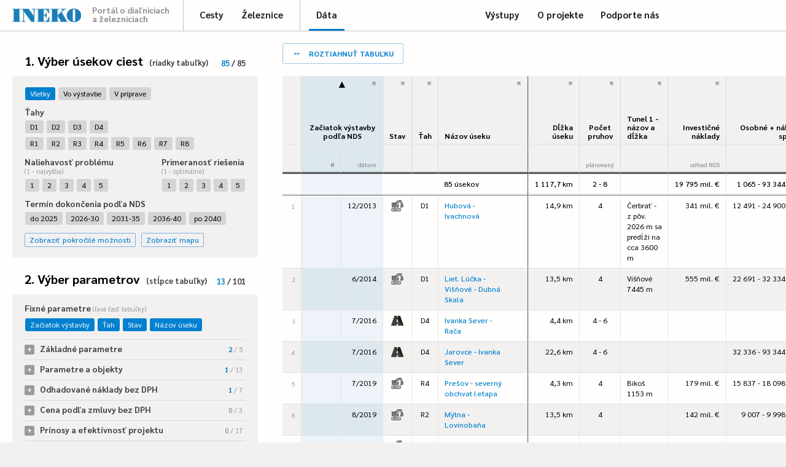

--- FILE ---
content_type: text/html; charset=UTF-8
request_url: https://doprava.ineko.sk/data/cesty/useky=all&parametre=zaciatok,tah,stav,nazov,1,5,31,41,21,23,91g,105a,12a&sort=zaciatok,asc
body_size: 353501
content:
	<!DOCTYPE html PUBLIC "-//W3C//DTD XHTML 1.0 Transitional//EN" "http://www.w3.org/TR/xhtml1/DTD/xhtml1-transitional.dtd">
<html xmlns="http://www.w3.org/1999/xhtml">
<head>
	<meta http-equiv="Content-Type" content="text/html; charset=utf-8" />
	<meta name="viewport" content="width=520"></meta>
	<title>Portál o diaľniciach, rýchlostných cestách a železniciach</title>
	<link rel="stylesheet" type="text/css" href="/styles/fonts.2026013010.css" media="screen" />
	<link rel="stylesheet" type="text/css" href="/styles/main.2026013010.css" media="screen" />
	<link rel="stylesheet" type="text/css" href="/styles/buttons.2026013010.css" media="screen" />
	<link rel="stylesheet" type="text/css" href="/styles/tipped.2026013010.css" media="screen" />
		<script type="text/javascript" src="/js/jquery.js"></script>
	<script type="text/javascript" src="/js/tipped.js"></script>
	<script type="text/javascript" src="/js/functions.2026013010.js"></script>
	
		<script type="text/javascript" src="/js/tabletocsv.js"></script>
		<script type="text/javascript" src="https://www.gstatic.com/charts/loader.js"></script>
		<script type="text/javascript">
			$(document).ready(function() {
			Tipped.create(".icon-stav");
			Tipped.create(".icon-timeseries");
			Tipped.create(".icon-exclamation", { size: "large", stem: false});
			Tipped.create(".icon-note", { size: "large", stem: false});
		});
		</script>
		<script type="text/javascript">
			google.charts.load("current", {"packages":["corechart"]});
		</script>	<!-- Google tag (gtag.js) -->
	<script async src="https://www.googletagmanager.com/gtag/js?id=G-4J9MKZRN7P"></script>
	<script>
	  window.dataLayer = window.dataLayer || [];
	  function gtag(){dataLayer.push(arguments);}
	  gtag('js', new Date());
	
	  gtag('config', 'G-4J9MKZRN7P');
	</script>
</head>

<body id="data" class="cesty">
	<div id="header">
		<div id="header-content">
			<div id="header-menu" class="header-menu">
				<div id="header-title" class="header-title">
					<div class="logo">
						<a href="http://ineko.sk/"><img src="/images/INEKO-logo.png"></a>
					</div>
					<div class="title">
						<a href="/">
							<span>Portál o diaľniciach<br />a železniciach</span>
						</a>
					</div>
				</div>
				<ul class="hm-left">
					<li><a href="/mapa/cesty" >Cesty</a></li>
					<li><a href="/mapa/zeleznice" >Železnice</a></li>
				</ul>
				<ul class="hm-left">
					<li><a href="/data/cesty"  class="selected">Dáta</a></li>
				</ul>
				<ul class="hm-right">
					<li><a href="/vystupy" >Výstupy</a></li>
					<li><a href="/o-projekte" >O projekte</a></li>
					<li><a href="https://ineko.darujme.sk/podporte-ineko/">Podporte nás</a></li>
				</ul>
				<a class="mm-button" onclick="toggleMM();"><img src="/images/icons/menu.png" /></a>
				<div class="clear"></div>
			</div>
			<iframe id="facebook-like-button" src="https://www.facebook.com/plugins/like.php?href=https%3A%2F%2Fdoprava.ineko.sk&width=160&layout=button_count&action=recommend&size=large&share=false&height=21&appId=263042247052485" width="160" height="30" style="border:none;overflow:hidden" scrolling="no" frameborder="0" allowTransparency="true" allow="encrypted-media"></iframe>			
		</div>
	</div>
	<div class="mobile-menu" id="mobile-menu">
		<a href="/mapa/zeleznice" >Železnice</a>
		<a href="/mapa/cesty" >Cesty</a>
		<a href="/data/cesty"  class="selected">Údaje</a>
		<a href="/vystupy" >Výstupy</a>
		<a href="/o-projekte" >O projekte</a>
		<a href="https://ineko.darujme.sk/76/">Podporte nás</a>
	</div>				
	
<div id="data-wrapper">
	<div id="data-content" >

		<div class="vyber" id="vyber" >		
			<div class="v-category" id="vyber-usekov">
				<h2><strong>1.</strong> Výber úsekov ciest&ensp;<span>(riadky tabuľky)</span><span class="vc-count pt-v-podiel"><span class="pt-v-cit cit-sel">85</span> / <span class="pt-v-men">85</span></span></h2>
				<div class="v-categories">
					<div class="v-section">
						<a class="toggle toggle-selected" href="/data/cesty/useky=all&parametre=zaciatok,tah,stav,nazov,1,5,31,41,21,23,91g,105a,12a&sort=zaciatok,asc">Všetky</a> <a class="toggle" href="/data/cesty/useky=stav:0.5&parametre=zaciatok,tah,stav,nazov,1,5,31,41,21,23,91g,105a,12a&sort=zaciatok,asc">Vo výstavbe</a> <a class="toggle" href="/data/cesty/useky=stav:0&parametre=zaciatok,tah,stav,nazov,1,5,31,41,21,23,91g,105a,12a&sort=zaciatok,asc">V príprave</a> 					</div>

					<div class="v-section">
						<h4>Ťahy</h4>
						<a class="toggle" href="/data/cesty/useky=tah:D1&parametre=zaciatok,tah,stav,nazov,1,5,31,41,21,23,91g,105a,12a&sort=zaciatok,asc">D1</a> <a class="toggle" href="/data/cesty/useky=tah:D2&parametre=zaciatok,tah,stav,nazov,1,5,31,41,21,23,91g,105a,12a&sort=zaciatok,asc">D2</a> <a class="toggle" href="/data/cesty/useky=tah:D3&parametre=zaciatok,tah,stav,nazov,1,5,31,41,21,23,91g,105a,12a&sort=zaciatok,asc">D3</a> <a class="toggle" href="/data/cesty/useky=tah:D4&parametre=zaciatok,tah,stav,nazov,1,5,31,41,21,23,91g,105a,12a&sort=zaciatok,asc">D4</a> <br /><a class="toggle" href="/data/cesty/useky=tah:R1&parametre=zaciatok,tah,stav,nazov,1,5,31,41,21,23,91g,105a,12a&sort=zaciatok,asc">R1</a> <a class="toggle" href="/data/cesty/useky=tah:R2&parametre=zaciatok,tah,stav,nazov,1,5,31,41,21,23,91g,105a,12a&sort=zaciatok,asc">R2</a> <a class="toggle" href="/data/cesty/useky=tah:R3&parametre=zaciatok,tah,stav,nazov,1,5,31,41,21,23,91g,105a,12a&sort=zaciatok,asc">R3</a> <a class="toggle" href="/data/cesty/useky=tah:R4&parametre=zaciatok,tah,stav,nazov,1,5,31,41,21,23,91g,105a,12a&sort=zaciatok,asc">R4</a> <a class="toggle" href="/data/cesty/useky=tah:R5&parametre=zaciatok,tah,stav,nazov,1,5,31,41,21,23,91g,105a,12a&sort=zaciatok,asc">R5</a> <a class="toggle" href="/data/cesty/useky=tah:R6&parametre=zaciatok,tah,stav,nazov,1,5,31,41,21,23,91g,105a,12a&sort=zaciatok,asc">R6</a> <a class="toggle" href="/data/cesty/useky=tah:R7&parametre=zaciatok,tah,stav,nazov,1,5,31,41,21,23,91g,105a,12a&sort=zaciatok,asc">R7</a> <a class="toggle" href="/data/cesty/useky=tah:R8&parametre=zaciatok,tah,stav,nazov,1,5,31,41,21,23,91g,105a,12a&sort=zaciatok,asc">R8</a> 					</div>
					
					<div class="v-section">
						<div class="vs-half vsh-left">				
							<h4>Naliehavosť problému <span>(1 - najvyššia)</span></h4>
							<a class="toggle" href="/data/cesty/useky=naliehavost:1&parametre=zaciatok,tah,stav,nazov,1,5,31,41,21,23,91g,105a,12a&sort=zaciatok,asc">1</a> <a class="toggle" href="/data/cesty/useky=naliehavost:2&parametre=zaciatok,tah,stav,nazov,1,5,31,41,21,23,91g,105a,12a&sort=zaciatok,asc">2</a> <a class="toggle" href="/data/cesty/useky=naliehavost:3&parametre=zaciatok,tah,stav,nazov,1,5,31,41,21,23,91g,105a,12a&sort=zaciatok,asc">3</a> <a class="toggle" href="/data/cesty/useky=naliehavost:4&parametre=zaciatok,tah,stav,nazov,1,5,31,41,21,23,91g,105a,12a&sort=zaciatok,asc">4</a> <a class="toggle" href="/data/cesty/useky=naliehavost:5&parametre=zaciatok,tah,stav,nazov,1,5,31,41,21,23,91g,105a,12a&sort=zaciatok,asc">5</a> 						</div>
						
						<div class="vs-half vsh-right">			
							<h4>Primeranosť riešenia <span>(1 - optimálne)</span></h4>
							<a class="toggle" href="/data/cesty/useky=primeranost:1&parametre=zaciatok,tah,stav,nazov,1,5,31,41,21,23,91g,105a,12a&sort=zaciatok,asc">1</a> <a class="toggle" href="/data/cesty/useky=primeranost:2&parametre=zaciatok,tah,stav,nazov,1,5,31,41,21,23,91g,105a,12a&sort=zaciatok,asc">2</a> <a class="toggle" href="/data/cesty/useky=primeranost:3&parametre=zaciatok,tah,stav,nazov,1,5,31,41,21,23,91g,105a,12a&sort=zaciatok,asc">3</a> <a class="toggle" href="/data/cesty/useky=primeranost:4&parametre=zaciatok,tah,stav,nazov,1,5,31,41,21,23,91g,105a,12a&sort=zaciatok,asc">4</a> <a class="toggle" href="/data/cesty/useky=primeranost:5&parametre=zaciatok,tah,stav,nazov,1,5,31,41,21,23,91g,105a,12a&sort=zaciatok,asc">5</a> 						</div>
						
						<div class="clear"></div>					
					</div>
					
					<div class="v-section">			
						<h4>Termín dokončenia podľa NDS</h4>
						<a class="toggle" href="/data/cesty/useky=dokoncenie:1900-2025&parametre=zaciatok,tah,stav,nazov,1,5,31,41,21,23,91g,105a,12a&sort=zaciatok,asc">do 2025</a> <a class="toggle" href="/data/cesty/useky=dokoncenie:2026-2030&parametre=zaciatok,tah,stav,nazov,1,5,31,41,21,23,91g,105a,12a&sort=zaciatok,asc">2026-30</a> <a class="toggle" href="/data/cesty/useky=dokoncenie:2031-2035&parametre=zaciatok,tah,stav,nazov,1,5,31,41,21,23,91g,105a,12a&sort=zaciatok,asc">2031-35</a> <a class="toggle" href="/data/cesty/useky=dokoncenie:2036-2040&parametre=zaciatok,tah,stav,nazov,1,5,31,41,21,23,91g,105a,12a&sort=zaciatok,asc">2036-40</a> <a class="toggle" href="/data/cesty/useky=dokoncenie:2041-2099&parametre=zaciatok,tah,stav,nazov,1,5,31,41,21,23,91g,105a,12a&sort=zaciatok,asc">po 2040</a> 					</div>
					
					
										
					<div class="v-sections" id="vu-more" style="display:none">
					
						<div class="v-section">			
							<h4>Rozostavané úseky <span>(rok)</span></h4>
							<div class="dropdown">
																<a class="button b-dropdown bd-closed" onclick="toggleVSBlock('dd-useky', this)">Vybrať...</a>
								<div id="dd-useky" class="dropdown-content" style="display:none">
									<a class="toggle" href="/data/cesty/useky=rozostavane:2017&parametre=zaciatok,tah,stav,nazov,1,5,31,41,21,23,91g,105a,12a&sort=zaciatok,asc">2017</a> <a class="toggle" href="/data/cesty/useky=rozostavane:2018&parametre=zaciatok,tah,stav,nazov,1,5,31,41,21,23,91g,105a,12a&sort=zaciatok,asc">2018</a> <a class="toggle" href="/data/cesty/useky=rozostavane:2019&parametre=zaciatok,tah,stav,nazov,1,5,31,41,21,23,91g,105a,12a&sort=zaciatok,asc">2019</a> <a class="toggle" href="/data/cesty/useky=rozostavane:2020&parametre=zaciatok,tah,stav,nazov,1,5,31,41,21,23,91g,105a,12a&sort=zaciatok,asc">2020</a> <a class="toggle" href="/data/cesty/useky=rozostavane:2021&parametre=zaciatok,tah,stav,nazov,1,5,31,41,21,23,91g,105a,12a&sort=zaciatok,asc">2021</a> <a class="toggle" href="/data/cesty/useky=rozostavane:2022&parametre=zaciatok,tah,stav,nazov,1,5,31,41,21,23,91g,105a,12a&sort=zaciatok,asc">2022</a> <a class="toggle" href="/data/cesty/useky=rozostavane:2023&parametre=zaciatok,tah,stav,nazov,1,5,31,41,21,23,91g,105a,12a&sort=zaciatok,asc">2023</a> <a class="toggle" href="/data/cesty/useky=rozostavane:2024&parametre=zaciatok,tah,stav,nazov,1,5,31,41,21,23,91g,105a,12a&sort=zaciatok,asc">2024</a> <a class="toggle" href="/data/cesty/useky=rozostavane:2025&parametre=zaciatok,tah,stav,nazov,1,5,31,41,21,23,91g,105a,12a&sort=zaciatok,asc">2025</a> <a class="toggle" href="/data/cesty/useky=rozostavane:2026&parametre=zaciatok,tah,stav,nazov,1,5,31,41,21,23,91g,105a,12a&sort=zaciatok,asc">2026</a> <a class="toggle" href="/data/cesty/useky=rozostavane:2027&parametre=zaciatok,tah,stav,nazov,1,5,31,41,21,23,91g,105a,12a&sort=zaciatok,asc">2027</a> <a class="toggle" href="/data/cesty/useky=rozostavane:2028&parametre=zaciatok,tah,stav,nazov,1,5,31,41,21,23,91g,105a,12a&sort=zaciatok,asc">2028</a> <a class="toggle" href="/data/cesty/useky=rozostavane:2029&parametre=zaciatok,tah,stav,nazov,1,5,31,41,21,23,91g,105a,12a&sort=zaciatok,asc">2029</a> <a class="toggle" href="/data/cesty/useky=rozostavane:2030&parametre=zaciatok,tah,stav,nazov,1,5,31,41,21,23,91g,105a,12a&sort=zaciatok,asc">2030</a> <a class="toggle" href="/data/cesty/useky=rozostavane:2031&parametre=zaciatok,tah,stav,nazov,1,5,31,41,21,23,91g,105a,12a&sort=zaciatok,asc">2031</a> <a class="toggle" href="/data/cesty/useky=rozostavane:2032&parametre=zaciatok,tah,stav,nazov,1,5,31,41,21,23,91g,105a,12a&sort=zaciatok,asc">2032</a> <a class="toggle" href="/data/cesty/useky=rozostavane:2033&parametre=zaciatok,tah,stav,nazov,1,5,31,41,21,23,91g,105a,12a&sort=zaciatok,asc">2033</a> <a class="toggle" href="/data/cesty/useky=rozostavane:2034&parametre=zaciatok,tah,stav,nazov,1,5,31,41,21,23,91g,105a,12a&sort=zaciatok,asc">2034</a> <a class="toggle" href="/data/cesty/useky=rozostavane:2035&parametre=zaciatok,tah,stav,nazov,1,5,31,41,21,23,91g,105a,12a&sort=zaciatok,asc">2035</a> <a class="toggle" href="/data/cesty/useky=rozostavane:2036&parametre=zaciatok,tah,stav,nazov,1,5,31,41,21,23,91g,105a,12a&sort=zaciatok,asc">2036</a> <a class="toggle" href="/data/cesty/useky=rozostavane:2037&parametre=zaciatok,tah,stav,nazov,1,5,31,41,21,23,91g,105a,12a&sort=zaciatok,asc">2037</a> <a class="toggle" href="/data/cesty/useky=rozostavane:2038&parametre=zaciatok,tah,stav,nazov,1,5,31,41,21,23,91g,105a,12a&sort=zaciatok,asc">2038</a> <a class="toggle" href="/data/cesty/useky=rozostavane:2039&parametre=zaciatok,tah,stav,nazov,1,5,31,41,21,23,91g,105a,12a&sort=zaciatok,asc">2039</a> <a class="toggle" href="/data/cesty/useky=rozostavane:2040&parametre=zaciatok,tah,stav,nazov,1,5,31,41,21,23,91g,105a,12a&sort=zaciatok,asc">2040</a> 								</div>
							</div>			
						</div>
						
						<div class="v-section">			
							<h4>Hotová fáza prípravy aspoň</h4>
							<div class="dropdown">
																<a class="button b-dropdown bd-closed" onclick="toggleVSBlock('dd-fazaAspon', this)">Vybrať...</a>
								<div id="dd-fazaAspon" class="dropdown-content" style="display:none">
								<div><a class="toggle" href="/data/cesty/useky=fazaAspon:1&parametre=zaciatok,tah,stav,nazov,1,5,31,41,21,23,91g,105a,12a&sort=zaciatok,asc">1 - Technická štúdia</a></div><div><a class="toggle" href="/data/cesty/useky=fazaAspon:2&parametre=zaciatok,tah,stav,nazov,1,5,31,41,21,23,91g,105a,12a&sort=zaciatok,asc">2 - EIA - Správa o hodnotení</a></div><div><a class="toggle" href="/data/cesty/useky=fazaAspon:3&parametre=zaciatok,tah,stav,nazov,1,5,31,41,21,23,91g,105a,12a&sort=zaciatok,asc">3 - EIA - Záverečné stanovisko</a></div><div><a class="toggle" href="/data/cesty/useky=fazaAspon:4&parametre=zaciatok,tah,stav,nazov,1,5,31,41,21,23,91g,105a,12a&sort=zaciatok,asc">4 - Štúdia realizovateľnosti</a></div><div><a class="toggle" href="/data/cesty/useky=fazaAspon:5&parametre=zaciatok,tah,stav,nazov,1,5,31,41,21,23,91g,105a,12a&sort=zaciatok,asc">5 - Dokum. na územné rozhodnutie</a></div><div><a class="toggle" href="/data/cesty/useky=fazaAspon:6&parametre=zaciatok,tah,stav,nazov,1,5,31,41,21,23,91g,105a,12a&sort=zaciatok,asc">6 - Územné rozhodnutie</a></div><div><a class="toggle" href="/data/cesty/useky=fazaAspon:7&parametre=zaciatok,tah,stav,nazov,1,5,31,41,21,23,91g,105a,12a&sort=zaciatok,asc">7 - Dokum. na stavebné povolenie</a></div><div><a class="toggle" href="/data/cesty/useky=fazaAspon:8&parametre=zaciatok,tah,stav,nazov,1,5,31,41,21,23,91g,105a,12a&sort=zaciatok,asc">8 - MPV pre stavebné povolenie</a></div><div><a class="toggle" href="/data/cesty/useky=fazaAspon:9&parametre=zaciatok,tah,stav,nazov,1,5,31,41,21,23,91g,105a,12a&sort=zaciatok,asc">9 - Stavebné povolenie</a></div><div><a class="toggle" href="/data/cesty/useky=fazaAspon:10&parametre=zaciatok,tah,stav,nazov,1,5,31,41,21,23,91g,105a,12a&sort=zaciatok,asc">10 - Dokumentácia na ponuku</a></div>						
								</div>
							</div>			
						</div>
						
						<div class="v-section">			
							<h4>Prebiehajúca fáza prípravy</h4>
							<div class="dropdown">
																<a class="button b-dropdown bd-closed" onclick="toggleVSBlock('dd-faza', this)">Vybrať...</a>
								<div id="dd-faza" class="dropdown-content" style="display:none">
								<div><a class="toggle" href="/data/cesty/useky=faza:1&parametre=zaciatok,tah,stav,nazov,1,5,31,41,21,23,91g,105a,12a&sort=zaciatok,asc">1 - Technická štúdia</a></div><div><a class="toggle" href="/data/cesty/useky=faza:2&parametre=zaciatok,tah,stav,nazov,1,5,31,41,21,23,91g,105a,12a&sort=zaciatok,asc">2 - EIA - Správa o hodnotení</a></div><div><a class="toggle" href="/data/cesty/useky=faza:3&parametre=zaciatok,tah,stav,nazov,1,5,31,41,21,23,91g,105a,12a&sort=zaciatok,asc">3 - EIA - Záverečné stanovisko</a></div><div><a class="toggle" href="/data/cesty/useky=faza:4&parametre=zaciatok,tah,stav,nazov,1,5,31,41,21,23,91g,105a,12a&sort=zaciatok,asc">4 - Štúdia realizovateľnosti</a></div><div><a class="toggle" href="/data/cesty/useky=faza:5&parametre=zaciatok,tah,stav,nazov,1,5,31,41,21,23,91g,105a,12a&sort=zaciatok,asc">5 - Dokum. na územné rozhodnutie</a></div><div><a class="toggle" href="/data/cesty/useky=faza:6&parametre=zaciatok,tah,stav,nazov,1,5,31,41,21,23,91g,105a,12a&sort=zaciatok,asc">6 - Územné rozhodnutie</a></div><div><a class="toggle" href="/data/cesty/useky=faza:7&parametre=zaciatok,tah,stav,nazov,1,5,31,41,21,23,91g,105a,12a&sort=zaciatok,asc">7 - Dokum. na stavebné povolenie</a></div><div><a class="toggle" href="/data/cesty/useky=faza:8&parametre=zaciatok,tah,stav,nazov,1,5,31,41,21,23,91g,105a,12a&sort=zaciatok,asc">8 - MPV pre stavebné povolenie</a></div><div><a class="toggle" href="/data/cesty/useky=faza:9&parametre=zaciatok,tah,stav,nazov,1,5,31,41,21,23,91g,105a,12a&sort=zaciatok,asc">9 - Stavebné povolenie</a></div><div><a class="toggle" href="/data/cesty/useky=faza:10&parametre=zaciatok,tah,stav,nazov,1,5,31,41,21,23,91g,105a,12a&sort=zaciatok,asc">10 - Dokumentácia na ponuku</a></div>						
								</div>
							</div>			
						</div>
						
						<div class="v-section">			
							<h4>Začiatok výstavby <span>(rok)</span></h4>
							<div class="dropdown">
																<a class="button b-dropdown bd-closed" onclick="toggleVSBlock('dd-zaciatok', this)">Vybrať...</a>
								<div id="dd-zaciatok" class="dropdown-content" style="display:none">
									<a class="toggle" href="/data/cesty/useky=zaciatok:2017&parametre=zaciatok,tah,stav,nazov,1,5,31,41,21,23,91g,105a,12a&sort=zaciatok,asc">2017</a> <a class="toggle" href="/data/cesty/useky=zaciatok:2018&parametre=zaciatok,tah,stav,nazov,1,5,31,41,21,23,91g,105a,12a&sort=zaciatok,asc">2018</a> <a class="toggle" href="/data/cesty/useky=zaciatok:2019&parametre=zaciatok,tah,stav,nazov,1,5,31,41,21,23,91g,105a,12a&sort=zaciatok,asc">2019</a> <a class="toggle" href="/data/cesty/useky=zaciatok:2020&parametre=zaciatok,tah,stav,nazov,1,5,31,41,21,23,91g,105a,12a&sort=zaciatok,asc">2020</a> <a class="toggle" href="/data/cesty/useky=zaciatok:2021&parametre=zaciatok,tah,stav,nazov,1,5,31,41,21,23,91g,105a,12a&sort=zaciatok,asc">2021</a> <a class="toggle" href="/data/cesty/useky=zaciatok:2022&parametre=zaciatok,tah,stav,nazov,1,5,31,41,21,23,91g,105a,12a&sort=zaciatok,asc">2022</a> <a class="toggle" href="/data/cesty/useky=zaciatok:2023&parametre=zaciatok,tah,stav,nazov,1,5,31,41,21,23,91g,105a,12a&sort=zaciatok,asc">2023</a> <a class="toggle" href="/data/cesty/useky=zaciatok:2024&parametre=zaciatok,tah,stav,nazov,1,5,31,41,21,23,91g,105a,12a&sort=zaciatok,asc">2024</a> <a class="toggle" href="/data/cesty/useky=zaciatok:2025&parametre=zaciatok,tah,stav,nazov,1,5,31,41,21,23,91g,105a,12a&sort=zaciatok,asc">2025</a> <a class="toggle" href="/data/cesty/useky=zaciatok:2026&parametre=zaciatok,tah,stav,nazov,1,5,31,41,21,23,91g,105a,12a&sort=zaciatok,asc">2026</a> <a class="toggle" href="/data/cesty/useky=zaciatok:2027&parametre=zaciatok,tah,stav,nazov,1,5,31,41,21,23,91g,105a,12a&sort=zaciatok,asc">2027</a> <a class="toggle" href="/data/cesty/useky=zaciatok:2028&parametre=zaciatok,tah,stav,nazov,1,5,31,41,21,23,91g,105a,12a&sort=zaciatok,asc">2028</a> <a class="toggle" href="/data/cesty/useky=zaciatok:2029&parametre=zaciatok,tah,stav,nazov,1,5,31,41,21,23,91g,105a,12a&sort=zaciatok,asc">2029</a> <a class="toggle" href="/data/cesty/useky=zaciatok:2030&parametre=zaciatok,tah,stav,nazov,1,5,31,41,21,23,91g,105a,12a&sort=zaciatok,asc">2030</a> <a class="toggle" href="/data/cesty/useky=zaciatok:2031&parametre=zaciatok,tah,stav,nazov,1,5,31,41,21,23,91g,105a,12a&sort=zaciatok,asc">2031</a> <a class="toggle" href="/data/cesty/useky=zaciatok:2032&parametre=zaciatok,tah,stav,nazov,1,5,31,41,21,23,91g,105a,12a&sort=zaciatok,asc">2032</a> <a class="toggle" href="/data/cesty/useky=zaciatok:2033&parametre=zaciatok,tah,stav,nazov,1,5,31,41,21,23,91g,105a,12a&sort=zaciatok,asc">2033</a> <a class="toggle" href="/data/cesty/useky=zaciatok:2034&parametre=zaciatok,tah,stav,nazov,1,5,31,41,21,23,91g,105a,12a&sort=zaciatok,asc">2034</a> <a class="toggle" href="/data/cesty/useky=zaciatok:2035&parametre=zaciatok,tah,stav,nazov,1,5,31,41,21,23,91g,105a,12a&sort=zaciatok,asc">2035</a> <a class="toggle" href="/data/cesty/useky=zaciatok:2036&parametre=zaciatok,tah,stav,nazov,1,5,31,41,21,23,91g,105a,12a&sort=zaciatok,asc">2036</a> <a class="toggle" href="/data/cesty/useky=zaciatok:2037&parametre=zaciatok,tah,stav,nazov,1,5,31,41,21,23,91g,105a,12a&sort=zaciatok,asc">2037</a> <a class="toggle" href="/data/cesty/useky=zaciatok:2038&parametre=zaciatok,tah,stav,nazov,1,5,31,41,21,23,91g,105a,12a&sort=zaciatok,asc">2038</a> <a class="toggle" href="/data/cesty/useky=zaciatok:2039&parametre=zaciatok,tah,stav,nazov,1,5,31,41,21,23,91g,105a,12a&sort=zaciatok,asc">2039</a> <a class="toggle" href="/data/cesty/useky=zaciatok:2040&parametre=zaciatok,tah,stav,nazov,1,5,31,41,21,23,91g,105a,12a&sort=zaciatok,asc">2040</a> 								</div>
							</div>
						</div>
						
						<div class="v-section">			
							<h4>Jednotlivé úseky</h4>
							<div class="dropdown">
								<div id="pvu">
									Počet vybratých úsekov: <strong>85</strong>
								</div>
								<a class="button b-dropdown bd-closed" onclick="toggleVSBlock('dd-ID', this)">Vybrať...</a>
								<div id="dd-ID" class="dropdown-content" style="display:none">
									<a class="toggle toggle-selected" href="/data/cesty/useky=ID:15,18,19,13,2,4,7,11,21,20,22,12,25,26,32,35,34,38,42,43,41,45,54,58,55,56,57,59,66,77,78,79,80,61,62,82,86,85,63,84,68,76,65,81,74,75,83,71,92,102,103,91,101,104,93,105,106,107,111,117,118,112,115,114,116,119,120,113,39,122,123,139,136,137,134,135,140,138,141,9,14,87,97,98&parametre=zaciatok,tah,stav,nazov,1,5,31,41,21,23,91g,105a,12a&sort=zaciatok,asc">Banská Bystrica - Slovenská Ľupča</a><br /><a class="toggle toggle-selected" href="/data/cesty/useky=ID:15,18,19,13,2,4,7,11,21,20,22,12,25,26,32,35,34,38,42,43,41,45,54,58,55,56,57,59,53,66,77,78,80,61,62,82,86,85,63,84,68,76,65,81,74,75,83,71,92,102,103,91,101,104,93,105,106,107,111,117,118,112,115,114,116,119,120,113,39,122,123,139,136,137,134,135,140,138,141,9,14,87,97,98&parametre=zaciatok,tah,stav,nazov,1,5,31,41,21,23,91g,105a,12a&sort=zaciatok,asc">Bátka - Figa</a><br /><a class="toggle toggle-selected" href="/data/cesty/useky=ID:18,19,13,2,4,7,11,21,20,22,12,25,26,32,35,34,38,42,43,41,45,54,58,55,56,57,59,53,66,77,78,79,80,61,62,82,86,85,63,84,68,76,65,81,74,75,83,71,92,102,103,91,101,104,93,105,106,107,111,117,118,112,115,114,116,119,120,113,39,122,123,139,136,137,134,135,140,138,141,9,14,87,97,98&parametre=zaciatok,tah,stav,nazov,1,5,31,41,21,23,91g,105a,12a&sort=zaciatok,asc">Beharovce - Široké, 2.&nbsp;profil</a><br /><a class="toggle toggle-selected" href="/data/cesty/useky=ID:15,19,13,2,4,7,11,21,20,22,12,25,26,32,35,34,38,42,43,41,45,54,58,55,56,57,59,53,66,77,78,79,80,61,62,82,86,85,63,84,68,76,65,81,74,75,83,71,92,102,103,91,101,104,93,105,106,107,111,117,118,112,115,114,116,119,120,113,39,122,123,139,136,137,134,135,140,138,141,9,14,87,97,98&parametre=zaciatok,tah,stav,nazov,1,5,31,41,21,23,91g,105a,12a&sort=zaciatok,asc">Bidovce - Dargov</a><br /><a class="toggle toggle-selected" href="/data/cesty/useky=ID:15,18,19,13,2,4,11,21,20,22,12,25,26,32,35,34,38,42,43,41,45,54,58,55,56,57,59,53,66,77,78,79,80,61,62,82,86,85,63,84,68,76,65,81,74,75,83,71,92,102,103,91,101,104,93,105,106,107,111,117,118,112,115,114,116,119,120,113,39,122,123,139,136,137,134,135,140,138,141,9,14,87,97,98&parametre=zaciatok,tah,stav,nazov,1,5,31,41,21,23,91g,105a,12a&sort=zaciatok,asc">Blatné - Trnava, skapacitnenie</a><br /><a class="toggle toggle-selected" href="/data/cesty/useky=ID:15,18,19,13,4,7,11,21,20,22,12,25,26,32,35,34,38,42,43,41,45,54,58,55,56,57,59,53,66,77,78,79,80,61,62,82,86,85,63,84,68,76,65,81,74,75,83,71,92,102,103,91,101,104,93,105,106,107,111,117,118,112,115,114,116,119,120,113,39,122,123,139,136,137,134,135,140,138,141,9,14,87,97,98&parametre=zaciatok,tah,stav,nazov,1,5,31,41,21,23,91g,105a,12a&sort=zaciatok,asc">Bratislava - Senec, I.&nbsp;etapa</a><br /><a class="toggle toggle-selected" href="/data/cesty/useky=ID:15,18,19,13,2,7,11,21,20,22,12,25,26,32,35,34,38,42,43,41,45,54,58,55,56,57,59,53,66,77,78,79,80,61,62,82,86,85,63,84,68,76,65,81,74,75,83,71,92,102,103,91,101,104,93,105,106,107,111,117,118,112,115,114,116,119,120,113,39,122,123,139,136,137,134,135,140,138,141,9,14,87,97,98&parametre=zaciatok,tah,stav,nazov,1,5,31,41,21,23,91g,105a,12a&sort=zaciatok,asc">Bratislava - Senec, II.&nbsp; Etapa</a><br /><a class="toggle toggle-selected" href="/data/cesty/useky=ID:15,18,19,13,2,4,7,11,21,20,22,12,25,26,32,35,34,38,42,43,41,54,58,55,56,57,59,53,66,77,78,79,80,61,62,82,86,85,63,84,68,76,65,81,74,75,83,71,92,102,103,91,101,104,93,105,106,107,111,117,118,112,115,114,116,119,120,113,39,122,123,139,136,137,134,135,140,138,141,9,14,87,97,98&parametre=zaciatok,tah,stav,nazov,1,5,31,41,21,23,91g,105a,12a&sort=zaciatok,asc">Bratislava, DNV - št.&nbsp;hr.&nbsp;SK/AT</a><br /><a class="toggle toggle-selected" href="/data/cesty/useky=ID:15,18,19,13,2,4,7,11,21,20,22,12,25,26,32,35,34,38,42,41,45,54,58,55,56,57,59,53,66,77,78,79,80,61,62,82,86,85,63,84,68,76,65,81,74,75,83,71,92,102,103,91,101,104,93,105,106,107,111,117,118,112,115,114,116,119,120,113,39,122,123,139,136,137,134,135,140,138,141,9,14,87,97,98&parametre=zaciatok,tah,stav,nazov,1,5,31,41,21,23,91g,105a,12a&sort=zaciatok,asc">Bratislava, Rača - Záhorská Bystrica</a><br /><a class="toggle toggle-selected" href="/data/cesty/useky=ID:15,18,19,13,2,4,7,11,21,20,22,12,25,26,32,35,34,38,42,43,41,45,54,58,55,56,57,59,53,66,77,78,79,80,61,62,82,86,85,63,84,68,76,65,81,74,75,83,71,92,102,103,91,101,104,93,105,106,107,111,117,118,112,115,114,116,119,120,113,39,122,123,136,137,134,135,140,138,141,9,14,87,97,98&parametre=zaciatok,tah,stav,nazov,1,5,31,41,21,23,91g,105a,12a&sort=zaciatok,asc">Čaka - Veľký Krtíš</a><br /><a class="toggle toggle-selected" href="/data/cesty/useky=ID:15,18,13,2,4,7,11,21,20,22,12,25,26,32,35,34,38,42,43,41,45,54,58,55,56,57,59,53,66,77,78,79,80,61,62,82,86,85,63,84,68,76,65,81,74,75,83,71,92,102,103,91,101,104,93,105,106,107,111,117,118,112,115,114,116,119,120,113,39,122,123,139,136,137,134,135,140,138,141,9,14,87,97,98&parametre=zaciatok,tah,stav,nazov,1,5,31,41,21,23,91g,105a,12a&sort=zaciatok,asc">Dargov - Pozdišovce</a><br /><a class="toggle toggle-selected" href="/data/cesty/useky=ID:15,18,19,13,2,4,7,11,21,20,22,12,25,26,32,35,34,38,42,43,41,45,54,58,55,56,57,59,53,66,77,78,79,80,61,62,82,86,85,63,84,68,76,65,81,74,75,83,71,92,102,103,91,101,104,105,106,107,111,117,118,112,115,114,116,119,120,113,39,122,123,139,136,137,134,135,140,138,141,9,14,87,97,98&parametre=zaciatok,tah,stav,nazov,1,5,31,41,21,23,91g,105a,12a&sort=zaciatok,asc">Dlhá n/Oravou - Sedliacka Dubová</a><br /><a class="toggle toggle-selected" href="/data/cesty/useky=ID:15,18,19,13,2,4,7,11,21,20,22,12,25,26,32,35,34,38,42,43,41,45,54,58,55,56,57,59,53,77,78,79,80,61,62,82,86,85,63,84,68,76,65,81,74,75,83,71,92,102,103,91,101,104,93,105,106,107,111,117,118,112,115,114,116,119,120,113,39,122,123,139,136,137,134,135,140,138,141,9,14,87,97,98&parametre=zaciatok,tah,stav,nazov,1,5,31,41,21,23,91g,105a,12a&sort=zaciatok,asc">Dolné Vestenice - Nováky</a><br /><a class="toggle toggle-selected" href="/data/cesty/useky=ID:15,18,19,13,2,4,7,11,21,20,22,12,25,26,32,35,34,38,42,43,41,45,54,58,55,56,57,59,53,66,77,78,79,80,61,62,82,86,85,63,84,68,76,65,81,74,75,83,71,92,102,103,91,101,104,93,105,106,107,111,117,118,112,115,114,116,119,120,113,39,122,123,139,137,134,135,140,138,141,9,14,87,97,98&parametre=zaciatok,tah,stav,nazov,1,5,31,41,21,23,91g,105a,12a&sort=zaciatok,asc">Dolný Bar - Zemné</a><br /><a class="toggle toggle-selected" href="/data/cesty/useky=ID:15,18,19,13,2,4,7,11,21,20,22,12,25,26,32,35,34,38,42,43,41,45,54,58,55,56,57,59,53,66,77,78,79,80,61,62,82,86,85,63,84,68,76,65,81,74,75,83,71,92,102,103,91,101,104,93,105,106,107,111,117,118,112,115,114,116,119,120,113,39,122,123,139,136,137,134,135,140,138,141,9,14,87,97&parametre=zaciatok,tah,stav,nazov,1,5,31,41,21,23,91g,105a,12a&sort=zaciatok,asc">Dolný Kubín juh - križovatka&nbsp;D1</a><br /><a class="toggle toggle-selected" href="/data/cesty/useky=ID:15,18,19,13,2,4,7,11,21,20,22,12,25,26,32,35,34,38,42,43,41,45,54,58,55,56,57,59,53,66,77,78,79,80,61,62,82,86,85,63,84,68,76,65,81,74,75,83,71,92,102,103,91,101,104,93,105,106,107,111,117,118,112,115,114,119,120,113,39,122,123,139,136,137,134,135,140,138,141,9,14,87,97,98&parametre=zaciatok,tah,stav,nazov,1,5,31,41,21,23,91g,105a,12a&sort=zaciatok,asc">Giraltovce - Kuková</a><br /><a class="toggle toggle-selected" href="/data/cesty/useky=ID:15,18,19,13,2,4,7,11,21,20,22,12,25,26,32,35,34,38,42,43,41,45,54,58,55,56,57,59,53,66,77,78,79,80,61,62,82,86,85,63,84,68,76,65,74,75,83,71,92,102,103,91,101,104,93,105,106,107,111,117,118,112,115,114,116,119,120,113,39,122,123,139,136,137,134,135,140,138,141,9,14,87,97,98&parametre=zaciatok,tah,stav,nazov,1,5,31,41,21,23,91g,105a,12a&sort=zaciatok,asc">Gombasek - Rožňava</a><br /><a class="toggle toggle-selected" href="/data/cesty/useky=ID:15,18,19,13,2,4,7,11,21,20,22,12,25,26,32,35,34,38,42,43,41,45,54,58,55,56,57,59,53,66,77,78,79,80,61,62,82,86,85,63,84,68,76,65,81,74,75,83,71,92,102,103,91,101,104,93,105,106,107,111,117,118,112,115,114,116,119,120,113,39,122,123,139,136,137,135,140,138,141,9,14,87,97,98&parametre=zaciatok,tah,stav,nazov,1,5,31,41,21,23,91g,105a,12a&sort=zaciatok,asc">Holice - Mliečany</a><br /><a class="toggle toggle-selected" href="/data/cesty/useky=ID:15,18,19,13,2,4,7,11,21,20,22,12,25,26,32,35,34,38,42,43,41,45,54,58,55,56,57,59,53,66,77,78,79,80,61,62,82,86,85,63,84,68,76,65,81,74,75,83,71,92,102,103,91,101,93,105,106,107,111,117,118,112,115,114,116,119,120,113,39,122,123,139,136,137,134,135,140,138,141,9,14,87,97,98&parametre=zaciatok,tah,stav,nazov,1,5,31,41,21,23,91g,105a,12a&sort=zaciatok,asc">Horná Štubňa - Ráztočno</a><br /><a class="toggle toggle-selected" href="/data/cesty/useky=ID:15,18,19,2,4,7,11,21,20,22,12,25,26,32,35,34,38,42,43,41,45,54,58,55,56,57,59,53,66,77,78,79,80,61,62,82,86,85,63,84,68,76,65,81,74,75,83,71,92,102,103,91,101,104,93,105,106,107,111,117,118,112,115,114,116,119,120,113,39,122,123,139,136,137,134,135,140,138,141,9,14,87,97,98&parametre=zaciatok,tah,stav,nazov,1,5,31,41,21,23,91g,105a,12a&sort=zaciatok,asc">Hubová - Ivachnová</a><br /><a class="toggle toggle-selected" href="/data/cesty/useky=ID:15,18,19,13,2,4,7,11,21,20,22,12,25,26,32,35,34,38,43,41,45,54,58,55,56,57,59,53,66,77,78,79,80,61,62,82,86,85,63,84,68,76,65,81,74,75,83,71,92,102,103,91,101,104,93,105,106,107,111,117,118,112,115,114,116,119,120,113,39,122,123,139,136,137,134,135,140,138,141,9,14,87,97,98&parametre=zaciatok,tah,stav,nazov,1,5,31,41,21,23,91g,105a,12a&sort=zaciatok,asc">Ivanka Sever - Rača</a><br /><a class="toggle toggle-selected" href="/data/cesty/useky=ID:15,18,19,13,2,4,7,11,21,20,22,12,25,26,32,35,34,38,42,43,41,45,54,58,55,56,57,59,53,66,77,78,79,80,61,62,82,86,85,63,84,68,76,65,81,74,75,71,92,102,103,91,101,104,93,105,106,107,111,117,118,112,115,114,116,119,120,113,39,122,123,139,136,137,134,135,140,138,141,9,14,87,97,98&parametre=zaciatok,tah,stav,nazov,1,5,31,41,21,23,91g,105a,12a&sort=zaciatok,asc">Jablonov nad Turňou - Včeláre</a><br /><a class="toggle toggle-selected" href="/data/cesty/useky=ID:15,18,19,13,2,4,7,11,21,20,22,12,25,26,32,35,34,38,42,43,45,54,58,55,56,57,59,53,66,77,78,79,80,61,62,82,86,85,63,84,68,76,65,81,74,75,83,71,92,102,103,91,101,104,93,105,106,107,111,117,118,112,115,114,116,119,120,113,39,122,123,139,136,137,134,135,140,138,141,9,14,87,97,98&parametre=zaciatok,tah,stav,nazov,1,5,31,41,21,23,91g,105a,12a&sort=zaciatok,asc">Jarovce - Ivanka Sever</a><br /><a class="toggle toggle-selected" href="/data/cesty/useky=ID:15,18,19,13,2,4,7,11,21,20,22,12,25,26,32,35,34,38,42,43,41,45,54,58,56,57,59,53,66,77,78,79,80,61,62,82,86,85,63,84,68,76,65,81,74,75,83,71,92,102,103,91,101,104,93,105,106,107,111,117,118,112,115,114,116,119,120,113,39,122,123,139,136,137,134,135,140,138,141,9,14,87,97,98&parametre=zaciatok,tah,stav,nazov,1,5,31,41,21,23,91g,105a,12a&sort=zaciatok,asc">Korytnica - Liptovská Osada</a><br /><a class="toggle toggle-selected" href="/data/cesty/useky=ID:15,18,19,13,2,4,7,11,21,20,22,12,25,26,32,35,34,38,42,43,41,45,54,58,55,56,57,59,53,66,77,78,79,80,61,62,82,86,85,63,84,68,76,65,81,74,75,83,71,92,102,103,91,101,104,93,105,106,107,111,117,118,112,115,114,116,119,120,113,39,122,123,139,136,137,134,135,140,138,141,9,14,97,98&parametre=zaciatok,tah,stav,nazov,1,5,31,41,21,23,91g,105a,12a&sort=zaciatok,asc">Košice, Juh - Košické Olšany (II.&nbsp;úsek)</a><br /><a class="toggle toggle-selected" href="/data/cesty/useky=ID:15,18,19,13,2,4,7,11,21,20,22,12,25,26,32,35,34,38,42,43,41,45,54,58,55,56,57,59,53,66,77,78,79,80,61,62,82,85,63,84,68,76,65,81,74,75,83,71,92,102,103,91,101,104,93,105,106,107,111,117,118,112,115,114,116,119,120,113,39,122,123,139,136,137,134,135,140,138,141,9,14,87,97,98&parametre=zaciatok,tah,stav,nazov,1,5,31,41,21,23,91g,105a,12a&sort=zaciatok,asc">Košice, Šaca - Košice, Juh (I.&nbsp;úsek)</a><br /><a class="toggle toggle-selected" href="/data/cesty/useky=ID:15,18,19,13,2,4,7,11,21,20,22,12,25,26,32,35,34,38,42,43,41,45,54,58,55,56,57,59,53,66,77,78,79,80,61,62,82,86,85,63,84,68,76,65,81,75,83,71,92,102,103,91,101,104,93,105,106,107,111,117,118,112,115,114,116,119,120,113,39,122,123,139,136,137,134,135,140,138,141,9,14,87,97,98&parametre=zaciatok,tah,stav,nazov,1,5,31,41,21,23,91g,105a,12a&sort=zaciatok,asc">Kriváň - Mýtna</a><br /><a class="toggle toggle-selected" href="/data/cesty/useky=ID:15,18,19,13,2,4,7,11,21,20,22,12,25,26,32,35,34,38,42,43,41,45,54,58,55,56,57,59,53,66,77,78,79,80,62,82,86,85,63,84,68,76,65,81,74,75,83,71,92,102,103,91,101,104,93,105,106,107,111,117,118,112,115,114,116,119,120,113,39,122,123,139,136,137,134,135,140,138,141,9,14,87,97,98&parametre=zaciatok,tah,stav,nazov,1,5,31,41,21,23,91g,105a,12a&sort=zaciatok,asc">Križovatka&nbsp;D1 - Trenčianska Turná</a><br /><a class="toggle toggle-selected" href="/data/cesty/useky=ID:15,18,19,13,2,4,7,11,21,20,22,12,25,26,32,35,34,38,42,43,41,45,54,58,55,56,57,59,53,66,77,78,79,80,61,62,82,86,85,63,84,68,76,65,81,74,75,83,71,92,102,103,91,101,104,93,105,107,111,117,118,112,115,114,116,119,120,113,39,122,123,139,136,137,134,135,140,138,141,9,14,87,97,98&parametre=zaciatok,tah,stav,nazov,1,5,31,41,21,23,91g,105a,12a&sort=zaciatok,asc">Krupina obchvat</a><br /><a class="toggle toggle-selected" href="/data/cesty/useky=ID:15,18,19,13,2,4,7,11,21,20,22,12,25,26,32,35,34,38,42,43,41,45,54,58,55,56,57,59,53,66,77,78,79,80,61,62,82,86,85,63,84,68,76,65,81,74,75,83,71,92,102,103,91,101,104,93,105,106,107,111,118,112,115,114,116,119,120,113,39,122,123,139,136,137,134,135,140,138,141,9,14,87,97,98&parametre=zaciatok,tah,stav,nazov,1,5,31,41,21,23,91g,105a,12a&sort=zaciatok,asc">Kuková - Lipníky</a><br /><a class="toggle toggle-selected" href="/data/cesty/useky=ID:15,18,19,13,2,4,7,11,21,20,22,12,25,26,32,35,38,42,43,41,45,54,58,55,56,57,59,53,66,77,78,79,80,61,62,82,86,85,63,84,68,76,65,81,74,75,83,71,92,102,103,91,101,104,93,105,106,107,111,117,118,112,115,114,116,119,120,113,39,122,123,139,136,137,134,135,140,138,141,9,14,87,97,98&parametre=zaciatok,tah,stav,nazov,1,5,31,41,21,23,91g,105a,12a&sort=zaciatok,asc">Kysucké Nové Mesto - Oščadnica</a><br /><a class="toggle toggle-selected" href="/data/cesty/useky=ID:15,18,19,13,2,4,7,11,21,20,22,12,25,26,32,35,34,38,42,43,41,45,54,58,55,56,57,59,53,66,77,78,79,80,61,62,82,86,85,63,84,68,76,65,81,74,75,83,71,92,102,103,91,101,104,93,105,106,107,111,117,118,115,114,116,119,120,113,39,122,123,139,136,137,134,135,140,138,141,9,14,87,97,98&parametre=zaciatok,tah,stav,nazov,1,5,31,41,21,23,91g,105a,12a&sort=zaciatok,asc">Ladomirová - Hunkovce</a><br /><a class="toggle toggle-selected" href="/data/cesty/useky=ID:15,18,19,13,2,4,7,21,20,22,12,25,26,32,35,34,38,42,43,41,45,54,58,55,56,57,59,53,66,77,78,79,80,61,62,82,86,85,63,84,68,76,65,81,74,75,83,71,92,102,103,91,101,104,93,105,106,107,111,117,118,112,115,114,116,119,120,113,39,122,123,139,136,137,134,135,140,138,141,9,14,87,97,98&parametre=zaciatok,tah,stav,nazov,1,5,31,41,21,23,91g,105a,12a&sort=zaciatok,asc">Liet. Lúčka - Višňové - Dubná Skala</a><br /><a class="toggle toggle-selected" href="/data/cesty/useky=ID:15,18,19,13,2,4,7,11,21,20,22,12,25,26,32,35,34,38,42,43,41,45,54,58,55,56,57,59,53,66,77,78,79,80,61,62,82,86,85,63,84,68,76,65,81,74,75,83,71,92,102,103,91,101,104,93,105,106,107,111,117,112,115,114,116,119,120,113,39,122,123,139,136,137,134,135,140,138,141,9,14,87,97,98&parametre=zaciatok,tah,stav,nazov,1,5,31,41,21,23,91g,105a,12a&sort=zaciatok,asc">Lipníky - Kapušany</a><br /><a class="toggle toggle-selected" href="/data/cesty/useky=ID:15,18,19,13,2,4,7,11,21,20,22,12,25,26,32,35,34,38,42,43,41,45,54,58,55,57,59,53,66,77,78,79,80,61,62,82,86,85,63,84,68,76,65,81,74,75,83,71,92,102,103,91,101,104,93,105,106,107,111,117,118,112,115,114,116,119,120,113,39,122,123,139,136,137,134,135,140,138,141,9,14,87,97,98&parametre=zaciatok,tah,stav,nazov,1,5,31,41,21,23,91g,105a,12a&sort=zaciatok,asc">Liptovská Osada - Ružomberok Juh</a><br /><a class="toggle toggle-selected" href="/data/cesty/useky=ID:15,18,19,13,2,4,7,11,21,20,22,12,25,26,32,35,34,38,42,43,41,45,54,58,55,56,57,59,53,66,77,78,79,80,61,62,82,86,85,63,84,68,65,81,74,75,83,71,92,102,103,91,101,104,93,105,106,107,111,117,118,112,115,114,116,119,120,113,39,122,123,139,136,137,134,135,140,138,141,9,14,87,97,98&parametre=zaciatok,tah,stav,nazov,1,5,31,41,21,23,91g,105a,12a&sort=zaciatok,asc">Lovinobaňa - Ožďany</a><br /><a class="toggle toggle-selected" href="/data/cesty/useky=ID:15,18,19,13,2,4,7,11,21,20,22,12,26,32,35,34,38,42,43,41,45,54,58,55,56,57,59,53,66,77,78,79,80,61,62,82,86,85,63,84,68,76,65,81,74,75,83,71,92,102,103,91,101,104,93,105,106,107,111,117,118,112,115,114,116,119,120,113,39,122,123,139,136,137,134,135,140,138,141,9,14,87,97,98&parametre=zaciatok,tah,stav,nazov,1,5,31,41,21,23,91g,105a,12a&sort=zaciatok,asc">Lozorno - Stupava</a><br /><a class="toggle toggle-selected" href="/data/cesty/useky=ID:15,18,19,13,2,4,7,11,21,20,22,12,25,26,32,35,34,38,42,43,41,45,54,58,55,56,57,59,53,66,77,78,79,80,61,62,82,86,85,63,84,68,76,65,81,74,75,83,71,92,102,103,91,104,93,105,106,107,111,117,118,112,115,114,116,119,120,113,39,122,123,139,136,137,134,135,140,138,141,9,14,87,97,98&parametre=zaciatok,tah,stav,nazov,1,5,31,41,21,23,91g,105a,12a&sort=zaciatok,asc">Martin - Rakovo</a><br /><a class="toggle toggle-selected" href="/data/cesty/useky=ID:15,18,19,13,2,4,7,11,21,20,22,12,25,26,32,35,34,38,42,43,41,45,54,58,55,56,57,59,53,66,77,78,79,80,61,62,82,86,85,63,84,68,76,65,81,74,75,83,71,92,102,103,91,101,104,93,105,106,107,111,117,118,112,115,114,116,119,120,113,39,122,139,136,137,134,135,140,138,141,9,14,87,97,98&parametre=zaciatok,tah,stav,nazov,1,5,31,41,21,23,91g,105a,12a&sort=zaciatok,asc">Mestečko - Púchov</a><br /><a class="toggle toggle-selected" href="/data/cesty/useky=ID:15,18,19,13,2,4,7,11,20,22,12,25,26,32,35,34,38,42,43,41,45,54,58,55,56,57,59,53,66,77,78,79,80,61,62,82,86,85,63,84,68,76,65,81,74,75,83,71,92,102,103,91,101,104,93,105,106,107,111,117,118,112,115,114,116,119,120,113,39,122,123,139,136,137,134,135,140,138,141,9,14,87,97,98&parametre=zaciatok,tah,stav,nazov,1,5,31,41,21,23,91g,105a,12a&sort=zaciatok,asc">Michalovce - Sobrance</a><br /><a class="toggle toggle-selected" href="/data/cesty/useky=ID:15,18,19,13,2,4,7,11,21,20,22,12,25,26,32,35,34,38,42,43,41,45,54,58,55,56,57,59,53,66,77,78,79,80,61,62,82,86,85,63,84,68,76,65,81,74,75,83,71,92,102,103,91,101,104,93,105,106,107,111,117,118,112,115,114,116,119,120,113,39,122,123,139,136,137,134,140,138,141,9,14,87,97,98&parametre=zaciatok,tah,stav,nazov,1,5,31,41,21,23,91g,105a,12a&sort=zaciatok,asc">Mliečany - Dolný Bar</a><br /><a class="toggle toggle-selected" href="/data/cesty/useky=ID:15,18,19,13,2,4,7,11,21,20,22,12,25,26,32,35,34,38,42,43,41,45,54,58,55,56,57,59,53,66,77,78,79,80,61,62,82,86,85,84,68,76,65,81,74,75,83,71,92,102,103,91,101,104,93,105,106,107,111,117,118,112,115,114,116,119,120,113,39,122,123,139,136,137,134,135,140,138,141,9,14,87,97,98&parametre=zaciatok,tah,stav,nazov,1,5,31,41,21,23,91g,105a,12a&sort=zaciatok,asc">Mníchova Lehota - Ruskovce</a><br /><a class="toggle toggle-selected" href="/data/cesty/useky=ID:15,18,19,13,2,4,7,11,21,20,22,12,25,26,32,35,34,38,42,43,41,45,54,58,55,56,57,59,53,66,77,78,79,80,61,62,82,86,63,84,68,76,65,81,74,75,83,71,92,102,103,91,101,104,93,105,106,107,111,117,118,112,115,114,116,119,120,113,39,122,123,139,136,137,134,135,140,138,141,9,14,87,97,98&parametre=zaciatok,tah,stav,nazov,1,5,31,41,21,23,91g,105a,12a&sort=zaciatok,asc">Moldava - Košice, Šaca</a><br /><a class="toggle toggle-selected" href="/data/cesty/useky=ID:15,18,19,13,2,4,7,11,21,20,22,12,25,26,32,35,34,38,42,43,41,45,54,58,55,56,57,59,53,66,77,78,79,80,61,62,82,86,85,63,84,68,76,65,81,74,75,83,71,92,102,91,101,104,93,105,106,107,111,117,118,112,115,114,116,119,120,113,39,122,123,139,136,137,134,135,140,138,141,9,14,87,97,98&parametre=zaciatok,tah,stav,nazov,1,5,31,41,21,23,91g,105a,12a&sort=zaciatok,asc">Mošovce - Horná Štubňa</a><br /><a class="toggle toggle-selected" href="/data/cesty/useky=ID:15,18,19,13,2,4,7,11,21,20,22,12,25,26,32,35,34,38,42,43,41,45,54,58,55,56,57,53,66,77,78,79,80,61,62,82,86,85,63,84,68,76,65,81,74,75,83,71,92,102,103,91,101,104,93,105,106,107,111,117,118,112,115,114,116,119,120,113,39,122,123,139,136,137,134,135,140,138,141,9,14,87,97,98&parametre=zaciatok,tah,stav,nazov,1,5,31,41,21,23,91g,105a,12a&sort=zaciatok,asc">Most pri Bratislave - Vlčkovce</a><br /><a class="toggle toggle-selected" href="/data/cesty/useky=ID:15,18,19,13,2,4,7,11,21,20,22,12,25,26,32,35,34,38,42,43,41,45,54,58,55,56,57,59,53,66,77,78,79,80,61,62,82,86,85,63,84,68,76,65,81,74,83,71,92,102,103,91,101,104,93,105,106,107,111,117,118,112,115,114,116,119,120,113,39,122,123,139,136,137,134,135,140,138,141,9,14,87,97,98&parametre=zaciatok,tah,stav,nazov,1,5,31,41,21,23,91g,105a,12a&sort=zaciatok,asc">Mýtna - Lovinobaňa</a><br /><a class="toggle toggle-selected" href="/data/cesty/useky=ID:15,18,19,13,2,4,7,11,21,20,22,12,25,26,32,35,34,38,42,43,41,45,54,58,55,56,57,59,53,66,77,78,79,80,61,62,82,86,85,63,84,68,76,65,81,74,75,83,71,92,102,103,91,101,104,93,105,106,107,111,117,118,112,115,114,116,119,120,113,39,122,123,139,136,137,134,135,140,138,9,14,87,97,98&parametre=zaciatok,tah,stav,nazov,1,5,31,41,21,23,91g,105a,12a&sort=zaciatok,asc">Nitra - Križovatka&nbsp;R2</a><br /><a class="toggle toggle-selected" href="/data/cesty/useky=ID:15,18,19,13,2,4,7,11,21,20,22,12,25,26,32,35,34,38,42,43,41,45,54,58,55,56,57,59,53,66,77,78,79,80,61,62,82,86,85,63,84,68,76,65,81,74,75,83,71,102,103,91,101,104,93,105,106,107,111,117,118,112,115,114,116,119,120,113,39,122,123,139,136,137,134,135,140,138,141,9,14,87,97,98&parametre=zaciatok,tah,stav,nazov,1,5,31,41,21,23,91g,105a,12a&sort=zaciatok,asc">Nižná nad Oravou - Dlhá nad Oravou</a><br /><a class="toggle toggle-selected" href="/data/cesty/useky=ID:15,18,19,13,2,4,7,11,21,20,22,12,25,26,32,35,34,38,42,43,41,45,54,58,55,56,57,59,53,66,77,78,79,80,61,62,82,86,85,63,84,76,65,81,74,75,83,71,92,102,103,91,101,104,93,105,106,107,111,117,118,112,115,114,116,119,120,113,39,122,123,139,136,137,134,135,140,138,141,9,14,87,97,98&parametre=zaciatok,tah,stav,nazov,1,5,31,41,21,23,91g,105a,12a&sort=zaciatok,asc">Nováky - Žiar nad Hronom</a><br /><a class="toggle toggle-selected" href="/data/cesty/useky=ID:15,18,19,13,2,4,7,11,21,20,22,12,25,26,32,35,34,38,42,43,41,45,54,58,55,56,57,59,53,66,77,78,79,80,61,62,82,86,85,63,84,68,76,65,81,74,75,83,71,92,102,103,91,101,104,93,105,106,107,111,117,118,112,115,114,116,119,120,113,39,122,123,139,136,137,134,135,140,141,9,14,87,97,98&parametre=zaciatok,tah,stav,nazov,1,5,31,41,21,23,91g,105a,12a&sort=zaciatok,asc">Nové Zámky - Čaka</a><br /><a class="toggle toggle-selected" href="/data/cesty/useky=ID:15,18,19,13,2,4,7,11,21,20,22,12,25,26,32,35,34,38,42,43,41,45,54,58,55,56,57,59,53,66,77,78,79,80,61,62,82,86,85,63,84,68,76,65,81,74,75,83,71,92,102,103,91,101,104,93,105,106,107,111,117,118,112,115,114,116,119,120,113,39,122,123,139,136,137,134,135,140,138,141,9,14,87,98&parametre=zaciatok,tah,stav,nazov,1,5,31,41,21,23,91g,105a,12a&sort=zaciatok,asc">Oravský Podzámok - Dolný Kubín juh</a><br /><a class="toggle toggle-selected" href="/data/cesty/useky=ID:15,18,19,13,2,4,7,11,21,20,22,12,25,26,32,34,38,42,43,41,45,54,58,55,56,57,59,53,66,77,78,79,80,61,62,82,86,85,63,84,68,76,65,81,74,75,83,71,92,102,103,91,101,104,93,105,106,107,111,117,118,112,115,114,116,119,120,113,39,122,123,139,136,137,134,135,140,138,141,9,14,87,97,98&parametre=zaciatok,tah,stav,nazov,1,5,31,41,21,23,91g,105a,12a&sort=zaciatok,asc">Oščadnica - Čadca Bukov, 2.&nbsp;profil</a><br /><a class="toggle toggle-selected" href="/data/cesty/useky=ID:15,18,19,13,2,4,7,11,21,20,22,12,25,26,32,35,34,38,42,43,41,45,54,58,55,56,57,59,53,66,78,79,80,61,62,82,86,85,63,84,68,76,65,81,74,75,83,71,92,102,103,91,101,104,93,105,106,107,111,117,118,112,115,114,116,119,120,113,39,122,123,139,136,137,134,135,140,138,141,9,14,87,97,98&parametre=zaciatok,tah,stav,nazov,1,5,31,41,21,23,91g,105a,12a&sort=zaciatok,asc">Ožďany - Zacharovce</a><br /><a class="toggle toggle-selected" href="/data/cesty/useky=ID:15,18,19,13,2,4,7,11,21,22,12,25,26,32,35,34,38,42,43,41,45,54,58,55,56,57,59,53,66,77,78,79,80,61,62,82,86,85,63,84,68,76,65,81,74,75,83,71,92,102,103,91,101,104,93,105,106,107,111,117,118,112,115,114,116,119,120,113,39,122,123,139,136,137,134,135,140,138,141,9,14,87,97,98&parametre=zaciatok,tah,stav,nazov,1,5,31,41,21,23,91g,105a,12a&sort=zaciatok,asc">Pozdišovce - Michalovce</a><br /><a class="toggle toggle-selected" href="/data/cesty/useky=ID:15,18,19,13,2,4,7,11,21,20,22,12,25,26,32,35,34,38,42,43,41,45,54,58,55,56,57,59,53,66,77,78,79,80,61,62,82,86,85,63,84,68,76,81,74,75,83,71,92,102,103,91,101,104,93,105,106,107,111,117,118,112,115,114,116,119,120,113,39,122,123,139,136,137,134,135,140,138,141,9,14,87,97,98&parametre=zaciatok,tah,stav,nazov,1,5,31,41,21,23,91g,105a,12a&sort=zaciatok,asc">Pravotice - Dolné Vestenice</a><br /><a class="toggle toggle-selected" href="/data/cesty/useky=ID:15,18,19,13,2,4,7,11,21,20,22,12,25,26,32,35,34,38,42,43,41,45,54,58,55,56,57,59,53,66,77,78,79,80,61,62,82,86,85,63,84,68,76,65,81,74,75,83,71,92,102,103,91,101,104,93,105,106,107,111,117,118,112,115,114,116,119,113,39,122,123,139,136,137,134,135,140,138,141,9,14,87,97,98&parametre=zaciatok,tah,stav,nazov,1,5,31,41,21,23,91g,105a,12a&sort=zaciatok,asc">Prešov - severný obchvat I.etapa</a><br /><a class="toggle toggle-selected" href="/data/cesty/useky=ID:15,18,19,13,2,4,7,11,21,20,22,12,25,26,32,35,34,38,42,43,41,45,54,58,55,56,57,59,53,66,77,78,79,80,61,62,82,86,85,63,84,68,76,65,81,74,75,83,71,92,102,103,91,101,104,93,105,106,107,111,117,118,112,115,114,116,120,113,39,122,123,139,136,137,134,135,140,138,141,9,14,87,97,98&parametre=zaciatok,tah,stav,nazov,1,5,31,41,21,23,91g,105a,12a&sort=zaciatok,asc">Prešov - severný obchvat II.etapa</a><br /><a class="toggle toggle-selected" href="/data/cesty/useky=ID:15,18,19,13,2,4,7,11,21,20,22,12,25,26,32,35,34,38,42,43,41,45,54,58,55,56,57,59,53,66,77,78,79,80,61,62,82,86,85,63,84,68,76,65,81,74,75,83,71,92,102,103,91,101,104,93,105,106,107,111,117,118,112,115,114,116,119,120,113,39,122,123,139,136,137,134,135,140,138,141,14,87,97,98&parametre=zaciatok,tah,stav,nazov,1,5,31,41,21,23,91g,105a,12a&sort=zaciatok,asc">Privádzač Liet. Lúčka - Porúbka</a><br /><a class="toggle toggle-selected" href="/data/cesty/useky=ID:15,18,19,13,2,4,7,11,21,20,22,12,25,26,32,35,34,38,42,43,41,45,54,58,55,56,57,59,53,66,77,78,79,80,61,62,82,86,85,63,84,68,76,65,81,74,75,83,71,92,102,103,91,101,104,93,105,106,107,111,117,118,112,115,114,116,119,120,113,39,122,123,139,136,137,134,135,140,138,141,9,87,97,98&parametre=zaciatok,tah,stav,nazov,1,5,31,41,21,23,91g,105a,12a&sort=zaciatok,asc">Privádzač Spišská Nová Ves</a><br /><a class="toggle toggle-selected" href="/data/cesty/useky=ID:15,18,19,13,2,4,7,11,21,20,22,12,25,26,32,35,34,38,42,43,41,45,54,58,55,56,57,59,53,66,77,78,79,80,61,62,82,86,85,63,84,68,76,65,81,74,75,83,71,92,102,103,91,101,104,93,105,106,107,111,117,118,112,114,116,119,120,113,39,122,123,139,136,137,134,135,140,138,141,9,14,87,97,98&parametre=zaciatok,tah,stav,nazov,1,5,31,41,21,23,91g,105a,12a&sort=zaciatok,asc">Radoma - Giraltovce</a><br /><a class="toggle toggle-selected" href="/data/cesty/useky=ID:15,18,19,13,2,4,7,11,21,20,22,12,25,26,32,35,34,38,42,43,41,45,54,58,55,56,57,59,53,66,77,78,79,80,61,62,82,86,85,63,84,68,76,65,81,74,75,83,71,92,102,103,91,101,104,93,105,106,107,111,117,118,112,115,116,119,120,113,39,122,123,139,136,137,134,135,140,138,141,9,14,87,97,98&parametre=zaciatok,tah,stav,nazov,1,5,31,41,21,23,91g,105a,12a&sort=zaciatok,asc">Rakovčík - Radoma</a><br /><a class="toggle toggle-selected" href="/data/cesty/useky=ID:15,18,19,13,2,4,7,11,21,20,22,12,25,26,32,35,34,38,42,43,41,45,54,58,55,56,57,59,53,66,77,78,79,80,61,62,82,86,85,63,84,68,76,65,81,74,75,83,71,92,103,91,101,104,93,105,106,107,111,117,118,112,115,114,116,119,120,113,39,122,123,139,136,137,134,135,140,138,141,9,14,87,97,98&parametre=zaciatok,tah,stav,nazov,1,5,31,41,21,23,91g,105a,12a&sort=zaciatok,asc">Rakovo - Mošovce</a><br /><a class="toggle toggle-selected" href="/data/cesty/useky=ID:15,18,19,13,2,4,7,11,21,20,22,12,25,26,32,35,34,38,42,43,41,45,54,58,55,56,57,59,53,66,77,78,79,80,61,62,86,85,63,84,68,76,65,81,74,75,83,71,92,102,103,91,101,104,93,105,106,107,111,117,118,112,115,114,116,119,120,113,39,122,123,139,136,137,134,135,140,138,141,9,14,87,97,98&parametre=zaciatok,tah,stav,nazov,1,5,31,41,21,23,91g,105a,12a&sort=zaciatok,asc">Rožňava - Jablonov nad Turňou</a><br /><a class="toggle toggle-selected" href="/data/cesty/useky=ID:15,18,19,13,2,4,7,11,21,20,22,12,25,26,32,35,34,38,42,43,41,45,54,58,55,56,59,53,66,77,78,79,80,61,62,82,86,85,63,84,68,76,65,81,74,75,83,71,92,102,103,91,101,104,93,105,106,107,111,117,118,112,115,114,116,119,120,113,39,122,123,139,136,137,134,135,140,138,141,9,14,87,97,98&parametre=zaciatok,tah,stav,nazov,1,5,31,41,21,23,91g,105a,12a&sort=zaciatok,asc">Ružomberok Juh - križovatka&nbsp;I/18</a><br /><a class="toggle toggle-selected" href="/data/cesty/useky=ID:15,18,19,13,2,4,7,11,21,20,22,12,25,26,32,35,34,38,42,43,41,45,54,55,56,57,59,53,66,77,78,79,80,61,62,82,86,85,63,84,68,76,65,81,74,75,83,71,92,102,103,91,101,104,93,105,106,107,111,117,118,112,115,114,116,119,120,113,39,122,123,139,136,137,134,135,140,138,141,9,14,87,97,98&parametre=zaciatok,tah,stav,nazov,1,5,31,41,21,23,91g,105a,12a&sort=zaciatok,asc">Ružomberok&nbsp;I/18 - križovatka D1</a><br /><a class="toggle toggle-selected" href="/data/cesty/useky=ID:15,18,19,13,2,4,7,11,21,20,22,12,25,26,32,35,34,38,42,43,41,45,54,58,55,56,57,59,53,66,77,78,79,80,61,62,82,86,85,63,84,68,76,65,81,74,75,83,71,92,102,103,91,101,104,93,105,106,111,117,118,112,115,114,116,119,120,113,39,122,123,139,136,137,134,135,140,138,141,9,14,87,97,98&parametre=zaciatok,tah,stav,nazov,1,5,31,41,21,23,91g,105a,12a&sort=zaciatok,asc">Šahy - obchvat</a><br /><a class="toggle toggle-selected" href="/data/cesty/useky=ID:15,18,19,13,2,4,7,11,21,20,22,12,25,26,32,35,34,42,43,41,45,54,58,55,56,57,59,53,66,77,78,79,80,61,62,82,86,85,63,84,68,76,65,81,74,75,83,71,92,102,103,91,101,104,93,105,106,107,111,117,118,112,115,114,116,119,120,113,39,122,123,139,136,137,134,135,140,138,141,9,14,87,97,98&parametre=zaciatok,tah,stav,nazov,1,5,31,41,21,23,91g,105a,12a&sort=zaciatok,asc">Skalité - št.hr. SK/PL 2.&nbsp;profil</a><br /><a class="toggle toggle-selected" href="/data/cesty/useky=ID:15,18,19,13,2,4,7,11,21,20,22,12,25,26,32,35,34,38,42,43,41,45,58,55,56,57,59,53,66,77,78,79,80,61,62,82,86,85,63,84,68,76,65,81,74,75,83,71,92,102,103,91,101,104,93,105,106,107,111,117,118,112,115,114,116,119,120,113,39,122,123,139,136,137,134,135,140,138,141,9,14,87,97,98&parametre=zaciatok,tah,stav,nazov,1,5,31,41,21,23,91g,105a,12a&sort=zaciatok,asc">Slovenská Ľupča - Korytnica</a><br /><a class="toggle toggle-selected" href="/data/cesty/useky=ID:15,18,19,13,2,4,7,11,21,20,12,25,26,32,35,34,38,42,43,41,45,54,58,55,56,57,59,53,66,77,78,79,80,61,62,82,86,85,63,84,68,76,65,81,74,75,83,71,92,102,103,91,101,104,93,105,106,107,111,117,118,112,115,114,116,119,120,113,39,122,123,139,136,137,134,135,140,138,141,9,14,87,97,98&parametre=zaciatok,tah,stav,nazov,1,5,31,41,21,23,91g,105a,12a&sort=zaciatok,asc">Sobrance - št.&nbsp;hr.&nbsp;SK/UA</a><br /><a class="toggle toggle-selected" href="/data/cesty/useky=ID:15,18,19,13,2,4,7,11,21,20,22,12,25,26,32,35,34,38,42,43,41,45,54,58,55,56,57,59,53,66,77,78,79,80,61,62,82,86,85,63,84,68,76,65,81,74,75,83,71,92,102,103,91,101,104,93,105,106,107,111,117,118,112,115,114,116,119,120,113,39,123,139,136,137,134,135,140,138,141,9,14,87,97,98&parametre=zaciatok,tah,stav,nazov,1,5,31,41,21,23,91g,105a,12a&sort=zaciatok,asc">št. hranica SK/ČR - Mestečko</a><br /><a class="toggle toggle-selected" href="/data/cesty/useky=ID:15,18,19,13,2,4,7,11,21,20,22,12,25,26,32,35,34,38,42,43,41,45,54,58,55,56,57,59,53,66,77,78,79,80,61,62,82,86,85,63,84,68,76,65,81,74,75,83,71,92,102,103,91,101,104,93,105,106,107,117,118,112,115,114,116,119,120,113,39,122,123,139,136,137,134,135,140,138,141,9,14,87,97,98&parametre=zaciatok,tah,stav,nazov,1,5,31,41,21,23,91g,105a,12a&sort=zaciatok,asc">Štátna hranica SK/PL - Hunkovce</a><br /><a class="toggle toggle-selected" href="/data/cesty/useky=ID:15,18,19,13,2,4,7,11,21,20,22,12,25,32,35,34,38,42,43,41,45,54,58,55,56,57,59,53,66,77,78,79,80,61,62,82,86,85,63,84,68,76,65,81,74,75,83,71,92,102,103,91,101,104,93,105,106,107,111,117,118,112,115,114,116,119,120,113,39,122,123,139,136,137,134,135,140,138,141,9,14,87,97,98&parametre=zaciatok,tah,stav,nazov,1,5,31,41,21,23,91g,105a,12a&sort=zaciatok,asc">Stupava - Lamač</a><br /><a class="toggle toggle-selected" href="/data/cesty/useky=ID:15,18,19,13,2,4,7,11,21,20,22,12,25,26,32,35,34,38,42,43,41,45,54,58,55,56,57,59,53,66,77,78,79,80,61,62,82,86,85,63,84,68,76,65,81,74,75,83,71,92,102,103,91,101,104,93,105,106,107,111,117,118,112,115,114,116,119,120,39,122,123,139,136,137,134,135,140,138,141,9,14,87,97,98&parametre=zaciatok,tah,stav,nazov,1,5,31,41,21,23,91g,105a,12a&sort=zaciatok,asc">Svidník - Rakovčík</a><br /><a class="toggle toggle-selected" href="/data/cesty/useky=ID:15,18,19,13,2,4,7,11,21,20,22,12,25,26,32,35,34,38,42,43,41,45,54,58,55,56,57,59,53,66,77,78,79,80,61,62,82,86,85,63,84,68,76,65,81,74,75,83,71,92,102,103,91,101,104,93,105,106,107,111,117,118,112,115,114,116,119,120,113,122,123,139,136,137,134,135,140,138,141,9,14,87,97,98&parametre=zaciatok,tah,stav,nazov,1,5,31,41,21,23,91g,105a,12a&sort=zaciatok,asc">Svrčinovec - št. hranica SK/ČR</a><br /><a class="toggle toggle-selected" href="/data/cesty/useky=ID:15,18,19,13,2,4,7,11,21,20,22,12,25,26,32,35,34,38,42,43,41,45,54,58,55,56,57,59,53,66,77,78,79,61,62,82,86,85,63,84,68,76,65,81,74,75,83,71,92,102,103,91,101,104,93,105,106,107,111,117,118,112,115,114,116,119,120,113,39,122,123,139,136,137,134,135,140,138,141,9,14,87,97,98&parametre=zaciatok,tah,stav,nazov,1,5,31,41,21,23,91g,105a,12a&sort=zaciatok,asc">Tornaľa - Gombasek</a><br /><a class="toggle toggle-selected" href="/data/cesty/useky=ID:15,18,19,13,2,4,7,11,21,20,22,12,25,26,32,35,34,38,42,43,41,45,54,58,55,56,57,59,53,66,77,78,79,80,61,82,86,85,63,84,68,76,65,81,74,75,83,71,92,102,103,91,101,104,93,105,106,107,111,117,118,112,115,114,116,119,120,113,39,122,123,139,136,137,134,135,140,138,141,9,14,87,97,98&parametre=zaciatok,tah,stav,nazov,1,5,31,41,21,23,91g,105a,12a&sort=zaciatok,asc">Trenč. Turná - Mníchova Lehota</a><br /><a class="toggle toggle-selected" href="/data/cesty/useky=ID:15,18,19,13,2,4,7,11,21,20,22,25,26,32,35,34,38,42,43,41,45,54,58,55,56,57,59,53,66,77,78,79,80,61,62,82,86,85,63,84,68,76,65,81,74,75,83,71,92,102,103,91,101,104,93,105,106,107,111,117,118,112,115,114,116,119,120,113,39,122,123,139,136,137,134,135,140,138,141,9,14,87,97,98&parametre=zaciatok,tah,stav,nazov,1,5,31,41,21,23,91g,105a,12a&sort=zaciatok,asc">Turany - Hubová</a><br /><a class="toggle toggle-selected" href="/data/cesty/useky=ID:15,18,19,13,2,4,7,11,21,20,22,12,25,26,32,35,34,38,42,43,41,45,54,58,55,56,57,59,53,66,77,78,79,80,61,62,82,86,85,63,84,68,76,65,81,74,75,83,71,92,102,103,101,104,93,105,106,107,111,117,118,112,115,114,116,119,120,113,39,122,123,139,136,137,134,135,140,138,141,9,14,87,97,98&parametre=zaciatok,tah,stav,nazov,1,5,31,41,21,23,91g,105a,12a&sort=zaciatok,asc">Tvrdošín - Nižná nad Oravou</a><br /><a class="toggle toggle-selected" href="/data/cesty/useky=ID:15,18,19,13,2,4,7,11,21,20,22,12,25,26,32,35,34,38,42,43,41,45,54,58,55,56,57,59,53,66,77,78,79,80,61,62,82,86,85,63,68,76,65,81,74,75,83,71,92,102,103,91,101,104,93,105,106,107,111,117,118,112,115,114,116,119,120,113,39,122,123,139,136,137,134,135,140,138,141,9,14,87,97,98&parametre=zaciatok,tah,stav,nazov,1,5,31,41,21,23,91g,105a,12a&sort=zaciatok,asc">Včeláre - Moldava</a><br /><a class="toggle toggle-selected" href="/data/cesty/useky=ID:15,18,19,13,2,4,7,11,21,20,22,12,25,26,32,35,34,38,42,43,41,45,54,58,55,56,57,59,53,66,77,78,79,80,61,62,82,86,85,63,84,68,76,65,81,74,75,83,71,92,102,103,91,101,104,93,105,106,107,111,117,118,112,115,114,116,119,120,113,39,122,123,139,136,137,134,135,138,141,9,14,87,97,98&parametre=zaciatok,tah,stav,nazov,1,5,31,41,21,23,91g,105a,12a&sort=zaciatok,asc">Veľký Krtíš - Lučenec</a><br /><a class="toggle toggle-selected" href="/data/cesty/useky=ID:15,18,19,13,2,4,7,11,21,20,22,12,25,26,32,35,34,38,42,43,41,45,54,58,55,56,57,59,53,66,77,79,80,61,62,82,86,85,63,84,68,76,65,81,74,75,83,71,92,102,103,91,101,104,93,105,106,107,111,117,118,112,115,114,116,119,120,113,39,122,123,139,136,137,134,135,140,138,141,9,14,87,97,98&parametre=zaciatok,tah,stav,nazov,1,5,31,41,21,23,91g,105a,12a&sort=zaciatok,asc">Zacharovce - Bátka</a><br /><a class="toggle toggle-selected" href="/data/cesty/useky=ID:15,18,19,13,2,4,7,11,21,20,22,12,25,26,32,35,34,38,42,43,41,45,54,58,55,56,57,59,53,66,77,78,79,80,61,62,82,86,85,63,84,68,76,65,81,74,75,83,71,92,102,103,91,101,104,93,105,106,107,111,117,118,112,115,114,116,119,120,113,39,122,123,139,136,134,135,140,138,141,9,14,87,97,98&parametre=zaciatok,tah,stav,nazov,1,5,31,41,21,23,91g,105a,12a&sort=zaciatok,asc">Zemné - Nové Zámky</a><br /><a class="toggle toggle-selected" href="/data/cesty/useky=ID:15,18,19,13,2,4,7,11,21,20,22,12,25,26,35,34,38,42,43,41,45,54,58,55,56,57,59,53,66,77,78,79,80,61,62,82,86,85,63,84,68,76,65,81,74,75,83,71,92,102,103,91,101,104,93,105,106,107,111,117,118,112,115,114,116,119,120,113,39,122,123,139,136,137,134,135,140,138,141,9,14,87,97,98&parametre=zaciatok,tah,stav,nazov,1,5,31,41,21,23,91g,105a,12a&sort=zaciatok,asc">Žilina Brodno - Kysucké Nové Mesto</a><br /><a class="toggle toggle-selected" href="/data/cesty/useky=ID:15,18,19,13,2,4,7,11,21,20,22,12,25,26,32,35,34,38,42,43,41,45,54,58,55,56,57,59,53,66,77,78,79,80,61,62,82,86,85,63,84,68,76,65,81,74,75,83,71,92,102,103,91,101,104,93,106,107,111,117,118,112,115,114,116,119,120,113,39,122,123,139,136,137,134,135,140,138,141,9,14,87,97,98&parametre=zaciatok,tah,stav,nazov,1,5,31,41,21,23,91g,105a,12a&sort=zaciatok,asc">Zvolen - Šahy</a><br /><a class="toggle toggle-selected" href="/data/cesty/useky=ID:15,18,19,13,2,4,7,11,21,20,22,12,25,26,32,35,34,38,42,43,41,45,54,58,55,56,57,59,53,66,77,78,79,80,61,62,82,86,85,63,84,68,76,65,81,74,75,83,92,102,103,91,101,104,93,105,106,107,111,117,118,112,115,114,116,119,120,113,39,122,123,139,136,137,134,135,140,138,141,9,14,87,97,98&parametre=zaciatok,tah,stav,nazov,1,5,31,41,21,23,91g,105a,12a&sort=zaciatok,asc">Zvolen západ - Zvolen východ</a><br />								</div>
							</div>
						</div>
						
					</div>
					
					<a class="button b-mini b-blue-outline" id="b-zpm" onclick="toggleZPM()">Zobraziť pokročilé možnosti</a>&ensp;
					<a class="button b-mini b-blue-outline" id="b-mm" onclick="toggleMinimap()">Zobraziť mapu</a>
					
					<div class="v-section minimap-container">
						<div id="minimap" style="display:none">
							<svg id="mapSvg" version="1.1" xmlns="http://www.w3.org/2000/svg" xmlns:xlink="http://www.w3.org/1999/xlink" x="0px" y="0px"
								width="325px" height="162px" viewBox="0 0 1039.49 515.03">
												
								<g id="map">
								<g opacity='0.75'>
										<g fill="none" stroke-miterlimit="22.926" stroke-linecap="butt" stroke-linejoin="round"><path id='cesta_53' stroke="#EFCFD5" stroke-width="4"  d="M432.403,238.034c0.798,0.06,1.662,0.088,2.598,0.079c1.926-0.018,3.528,0.104,5.81-1.192c2.932-1.666,4.546-2.24,7.003-3.528c0.513-0.268,0.897-0.597,1.182-0.97"/>
<path id='cesta_79' stroke="#EFCFD5" stroke-width="2.5"  d="M606.344,336.108c0.934,0.081,2.752,0.144,3.684,0.225c0.693,0.062,2.213,0.147,2.904,0.086c1.146-0.1,3.045-0.569,4.012-1.192c0.34-0.219,0.779-0.586,1.291-0.993"/>
<path id='cesta_15' stroke="#EFCFD5" stroke-width="2.5"  d="M721.299,166.579c3.707-0.257,7.209,0.337,9.631,0.188c1.848-0.114,3.379-0.392,5.426,1.082c0.648,0.467,1.895,1.349,2.775,1.232"/>
<path id='cesta_18' stroke="#EFCFD5" stroke-width="4"  d="M836.32,243.032c0.645-0.067,1.27-0.144,1.697-0.197c0.852-0.108,2.523-0.451,3.371-0.571c0.947-0.133,2.814-1.57,3.736-1.83c0.844-0.238,2.48,0.117,3.32-0.141c0.848-0.262,2.551,0.229,3.424,0.065c0.973-0.183,2.951-1.433,3.941-1.415c0.918,0.018,2.727,0.872,3.633,1.02c0.857,0.139,3.395,1.081,4.252,1.226"/>
<path id='cesta_7' stroke="#EFCFD5" stroke-width="8"  d="M108.714,365.967c0.51-0.057,1.018-0.125,1.342-0.241c0.612-0.219,1.732-0.898,2.283-1.245c0.567-0.354,1.64-1.158,2.178-1.556c0.656-0.483,1.938-1.488,2.594-1.971c0.539-0.397,1.68-1.384,2.231-1.765c0.539-0.372,1.462-1.063,2.023-1.4c0.656-0.395,2.119-1.208,2.801-1.557c0.744-0.38,2.234-1.09,3.009-1.399c0.784-0.315,2.378-0.781,3.164-1.09c0.799-0.314,2.359-0.896,3.165-1.193c0.631-0.234,1.96-0.705,2.593-0.934c0.776-0.28,2.24-0.847,3.009-1.142c0.713-0.272,2.211-0.616,2.905-0.934c0.635-0.29,2.09-1.005,2.698-1.349c0.535-0.303,1.196-0.962,1.711-1.297c0.528-0.342,1.756-1.303,2.231-1.712"/>
<path id='cesta_2' stroke="#EFCFD5" stroke-width="8"  d="M72.229,378.431c2.059-1.859,4.309-3.512,5.664-4.301c0.73-0.426,2.498-0.946,3.32-1.142c0.817-0.194,2.379-0.35,3.216-0.415c0.75-0.058,2.259,0.056,3.009,0"/>
<path id='cesta_4' stroke="#EFCFD5" stroke-width="8"  d="M87.438,372.573c0.706-0.052,2.104-0.294,2.801-0.415c0.782-0.136,2.349-0.406,3.113-0.622c0.797-0.225,2.337-0.847,3.112-1.142c0.73-0.276,2.034-0.985,2.75-1.297c0.659-0.287,2.039-1.005,2.697-1.296c0.385-0.171,0.97-0.417,1.538-0.644c0.452-0.179,0.893-0.344,1.212-0.446c0.635-0.204,2.046-0.431,2.697-0.571c0.336-0.072,0.847-0.117,1.356-0.174"/>
<path id='cesta_45' stroke="#EFCFD5" stroke-width="4"  d="M32.917,360.772c-0.506,0.014-0.981,0.028-1.331,0.043c-0.907,0.038-3.244,0.631-4.15,0.692c-2.075,0.138-4.15-0.243-5.084-0.277"/>
<path id='cesta_43' stroke="#EFCFD5" stroke-width="4"  d="M66.516,366.902c-2.381-1.563-4.496-2.352-8.369-3.942c-3.261-1.339-6.779-2.835-8.992-2.767c-0.908,0.028-1.997,0.277-2.905,0.276c-0.963-0.002-2.84-0.072-3.891-0.04"/>
<path id='cesta_139' stroke="#EFCFD5" stroke-width="2.5"  d="M289.716,426.455c4.495,0,11.258-0.869,13.764-2.353c3.389-2.005,7.594-6.91,10.513-9.545c2.836-2.559,6.502-6.363,9.753-7.954c2.585-1.265,7.683-2.922,12.312-2.559c3.527,0.276,15.286,2.075,19.159,1.868c2.72-0.147,10.464-3.113,15.009-2.146c4.219,0.9,8.145-1.171,11.654-1.521c3.113-0.312,9.592,0.387,12.554-0.519c3.735-1.142,7.499-3.57,10.583-5.603c2.376-1.566,6.446-7.252,10.375-7.781c5.395-0.726,8.594,0.605,11.62,3.631c1.141,1.141,2.905,3.216,5.81,3.839c3.602,0.772,5.317-0.359,6.017-0.726c2.179-1.143,4.15-3.647,6.225-4.669c1.683-0.828,5.982-0.372,9.13-1.453c1.8-0.617,2.118-2.412,4.525-3.296"/>
<path id='cesta_19' stroke="#EFCFD5" stroke-width="4"  d="M864.002,241.245c0.789,0.158,1.768,0.928,2.496,1.066c0.809,0.154,2.09,0.89,2.904,1.018c0.85,0.135,2.674,1.073,3.527,1.176c0.885,0.104,2.533,0.604,3.424,0.654c0.881,0.053,3.166,0.562,4.045,0.5c0.965-0.065,2.682,0.308,3.633,0.138c0.842-0.15,2.188-0.746,3.008-0.985c0.789-0.229,2.471-1.644,3.27-1.83c0.738-0.173,2.094-0.605,2.854-0.623c0.832-0.018,2.514,0.1,3.318,0.313c0.854,0.225,2.395,1.13,3.217,1.451c0.611,0.239,1.922,0.826,2.543,1.037c0.674,0.23,1.951,0.553,2.645,0.728c0.68,0.171,1.969,0.383,2.834,0.48"/>
<path id='cesta_93' stroke="#EFCFD5" stroke-width="2.5"  d="M484.554,95.969c-0.121,0.259-0.288,0.5-0.548,0.699c-1.735,1.327-3.342,1.491-5.603,1.868c-1.081,0.18-2.922,0.685-4.501,1.164"/>
<path id='cesta_66' stroke="#EFCFD5" stroke-width="2.5"  d="M294.435,247.051c0.159-0.111,0.327-0.22,0.504-0.325c1.317-0.784,2.493-1.396,4.098-2.23c1.297-0.675,2.49-1.09,4.047-1.09c2.129,0,2.994,1.264,5.187,0.363c2.023-0.83,1.608-2.853,4.202-2.957c2.024-0.081,1.974,0.879,3.991,2.326"/>
<path id='cesta_136' stroke="#EFCFD5" stroke-width="2.5"  d="M147.458,437.862c7.731-0.081,7.817,9.829,16.998,10.104c6.123,0.183,13.971-1.66,22.825,0.691c7.695,2.045,10.781-7.882,18.536-10.513"/>
<path id='cesta_98' stroke="#EFCFD5" stroke-width="2.5"  d="M453.643,124.975c-1.655,3.454-2.412,4.496-1.907,6.583c0.576,2.16,1.333,9.091,0.829,11.466"/>
<path id='cesta_116' stroke="#EFCFD5" stroke-width="2.5"  d="M850.871,133.642c-1.701,2.444-2.629,3.99-4.535,4.823c-0.441,0.193-7.055,4.97-7.484,5.11"/>
<path id='cesta_81' stroke="#EFCFD5" stroke-width="2.5"  d="M656.695,290.896c0.16-0.284,0.307-0.557,0.434-0.804c0.436-0.839,1.195-2.074,1.869-3.769c0.371-0.937,0.969-3.273,1.314-4.22c0.828-2.282,1.902-3.839,3.803-6.778c1.521-2.353,3.043-5.325,5.395-6.294c0.199-0.081,0.389-0.148,0.568-0.203"/>
<path id='cesta_134' stroke="#EFCFD5" stroke-width="4"  d="M117.63,432.403c3.527,0.139,11.489,0.153,14.387,2.49"/>
<path id='cesta_104' stroke="#EFCFD5" stroke-width="2.5"  d="M374.566,226.39c-0.259,3.683-7.055,4.876-9.701,4.98c-5.249,0.206-7.573,4.513-10.738,3.424"/>
<path id='cesta_13' stroke="#FF0026" stroke-width="4"  d="M439.532,140.727c1.176,0.761,4.012,2.974,7.193,3.735c2.086,0.499,2.905-1.798,6.018-2.006c2.554-0.17,3.899,1.033,5.533,1.522c2.196,0.657,3.597,0.484,6.433,1.245c2.414,0.648,3.282,1.788,6.017,2.213c1.61,0.251,2.914-0.382,4.051-0.959"/>
<path id='cesta_42' stroke="#606060" stroke-width="4"  d="M74.816,376.032c-0.692-1.521-2.767-4.011-4.357-4.979c-1.892-1.152-1.73-2.698-3.943-4.15"/>
<path id='cesta_83' stroke="#EFCFD5" stroke-width="2.5"  d="M703.523,281.601c1.193-0.894,2.455-2.095,5.205-2.541c1.955-0.315,3.01-0.345,5.049-0.275c0.795,0.027,2.557,0.292,3.826,0.59"/>
<path id='cesta_41' stroke="#606060" stroke-width="4"  d="M49.683,412.916c1.645-0.422,4.206-1.084,6.527-0.986c2.972,0.127,8.161-3.029,10.168-4.081c1.452-0.76,4.15-3.182,6.294-4.91c1.944-1.568,4.325-1.495,5.118-3.873c0.623-1.868-0.494-3.501-0.138-6.849c0.346-3.251,1.383-6.225-0.692-8.229c-1.214-1.174-1.5-2.301-1.522-2.976c-0.047-1.484,0.337-2.867-0.622-4.979"/>
<path id='cesta_55' stroke="#EFCFD5" stroke-width="4"  d="M444.57,202.972c-0.07-0.308-0.115-0.675-0.128-1.119c-0.052-1.815,0.932-4.271,0.155-6.588c-1.365-4.072,0.156-5.758,0.26-7.781c0.042-0.835-1.193-2.075-0.26-4.565"/>
<path id='cesta_87' stroke="#EFCFD5" stroke-width="4"  d="M805.561,263.083c4.15-2.144,9.408,1.038,11.898-2.836c3.045-4.735-2.215-7.192-0.9-11.688c0.738-2.525,0.004-3.906,0.035-6.251"/>
<path id='cesta_86' stroke="#EFCFD5" stroke-width="4"  d="M791.611,268.944c0.322-0.429,0.738-0.881,1.291-1.365c0.498-0.436,1.736-1.781,3.322-1.591c1.729,0.207,1.799,3.597,4.148,3.319"/>
<path id='cesta_74' stroke="#FF0026" stroke-width="4"  d="M480.028,298.186c0.585,0.404,1.764,0.934,3.32,1.556c2.24,0.896,1.559,3.192,2.732,5.05c0.83,1.314,1.867,2.282,2.352,3.112c0.89,1.528,1.245,2.352,1.798,3.459c1.134,2.268,1.628,3.915,3.597,5.602"/>
<path id='cesta_61' stroke="#EFCFD5" stroke-width="4"  d="M212.665,205.018c0.882,1.556,0.95,2.057,2.334,3.268c0.83,0.726,2.127,0.623,4.306,0.83c1.291,0.123,1.413,1.102,2.179,1.868c0.467,0.466,1.086,1.229,3.475,0.778"/>
<path id='cesta_106' stroke="#EFCFD5" stroke-width="2.5"  d="M407.508,336.677c-0.606,1.757-3.844,2.592-4.981,7.366c-1.037,4.356,0.831,5.083,0.312,7.573"/>
<path id='cesta_117' stroke="#EFCFD5" stroke-width="2.5"  d="M838.842,143.575c-2.467,2.04-1.543,1.129-3.24,3.383c-0.789,1.048-2.127,2.52-4.463,5.11c-1.041,1.155,0.287,4.201-1.295,5.614c-1.088,0.972-1.252,0.254-2.287,0.475"/>
<path id='cesta_34' stroke="#EFCFD5" stroke-width="4"  d="M366.941,81.036c0.638-0.977,2.412-4.741,3.424-7.263c0.396-0.988,1.348-2.49,1.867-4.461c0.316-1.198,0.525-3.743,0.57-4.982c0.035-0.997,0.191-1.969,0.191-3.491c0-1.042-0.107-2.015-0.285-3.185"/>
<path id='cesta_112' stroke="#EFCFD5" stroke-width="2.5"  d="M869.67,71.449c-1.084,0.394-2.227,1.929-2.689,2.602c-0.416,0.607-1.467,2.493-1.867,3.113c-0.76,1.175-1.383,2.558-2.213,3.596c-0.771,0.966-1.521,1.66-2.766,1.452c-0.707-0.117-1.541-0.543-2.182-0.259"/>
<path id='cesta_11' stroke="#FF0026" stroke-width="4"  d="M350.919,123.367c0.155,0.075,0.32,0.144,0.494,0.207c3.458,1.245,2.49,6.916,11.551,6.986c3.676,0.028,11.757,5.537,13.626,5.948c0.301,0.066,0.567,0.116,0.802,0.151"/>
<path id='cesta_118' stroke="#EFCFD5" stroke-width="4"  d="M827.557,158.157c-1.145,0.245-3.746,0.798-4.912,0.899c-1.59,0.139-2.752-0.593-4.133-0.83c-0.828-0.142-1.701,0.226-2.543,0.672"/>
<path id='cesta_56' stroke="#EFCFD5" stroke-width="4"  d="M444.597,182.919c0.413-1.1,2.006-2.894,2.231-4.046c0.467-2.387,1.602-4.937,3.631-9.13c0.778-1.609,0.363-7.989,2.49-11.05c2.169-3.12,3.787-2.957,4.98-4.772"/>
<path id='cesta_76' stroke="#EFCFD5" stroke-width="2.5"  d="M510.93,338.062c0.417,0.27,0.812,0.579,1.156,0.967c0.816,0.917,1.516,1.825,1.938,2.49c0.969,1.521,2.283,2.731,2.629,3.251c0.414,0.622,1.199,2.168,3.113,4.08c0.969,0.969,2.559,1.245,5.049,0.069c2.316-1.095,3.457-1.452,6.916-1.659c1.592-0.097,3.932-0.104,5.188-0.208c2.49-0.207,1.895-1.906,4.566-2.975c2.766-1.106,6.082-2.734,8.16-3.113c1.215-0.22,2.705,0.205,4.051,0.674"/>
<path id='cesta_25' stroke="#EFCFD5" stroke-width="8"  d="M41.211,335.916c-0.422,1.912-2.629,6.57-3.735,13.35c-0.615,3.764-0.32,8.99-0.346,9.821"/>
<path id='cesta_101' stroke="#EFCFD5" stroke-width="4"  d="M388.222,147.851c-0.048,1.257,0.158,2.04,0.558,2.334c0.816,0.6,1.781,1.747,0.26,3.545c-2.522,2.98-1.591,7.124-2.49,11.274c-0.325,1.5-0.761,3.251-2.352,4.565c-2.283,1.886-4.511,1.785-5.326,4.773c-0.041,0.151-0.068,0.312-0.083,0.484"/>
<path id='cesta_123' stroke="#EFCFD5" stroke-width="2.5"  d="M267.97,124.814c0.696,1.045,1.28,2.007,1.653,2.754c1.712,3.424,3.476,2.179,5.395,4.928c1.499,2.146,1.08,6.309,1.92,9.909c0.182,0.78,0.954,0.989,1.789,1.094"/>
<path id='cesta_21' stroke="#EFCFD5" stroke-width="4"  d="M927.502,239.578c0.908-0.471,2.596-1.652,3.527-2.075c0.822-0.374,2.635-1.076,3.477-1.4c0.66-0.255,2.016-1.033,2.697-1.227c0.906-0.257,2.637-1.139,3.578-1.174c0.832-0.032,2.514-0.987,3.32-0.793c0.826,0.198,2.273-0.268,3.113-0.151c1.295,0.18,1.48-0.096,2.178,0.075c0.807,0.197,0.879,0.174,1.557,0.438c0.977,0.381,1.631,0.018,2.18,0.749c0.42,0.562,1.504,1.861,2.021,2.335"/>
<path id='cesta_135' stroke="#EFCFD5" stroke-width="4"  d="M132.017,434.893c1.918,1.547,2.606,2.359,5.018,3.715c0.284,0.16,0.593,0.327,0.93,0.504c2.767,1.453,5.764-1.123,9.268-1.245c0.076-0.002,0.151-0.004,0.225-0.005"/>
<path id='cesta_63' stroke="#EFCFD5" stroke-width="4"  d="M229.487,213.302c0.117,0.126,0.233,0.253,0.349,0.379c1.193,1.297,2.991,2.524,5.291,3.839c2.606,1.489,3.905,1.899,6.899,3.008c1.401,0.519,2.283,0.83,4.098,1.194c3.018,0.603,4.41,0.933,5.24,2.593c1.35,2.7-0.26,4.098,1.193,5.603c0.496,0.513,0.93,0.974,1.312,1.411"/>
<path id='cesta_85' stroke="#EFCFD5" stroke-width="2.5"  d="M751.504,279.063c5.768,1.234,9.969,5.094,15.549,4.856c4.982-0.211,3.994-3.735,9.701-4.305c3.215-0.322,3.051-3.279,5.654-3.943c2.645-0.674,3.994-0.155,6.328-1.971c1.811-1.408,1.447-2.798,2.809-4.664"/>
<path id='cesta_103' stroke="#EFCFD5" stroke-width="2.5"  d="M373.062,195.299c-0.677,1.887-1.59,5.536-1.453,8.576c0.161,3.571,2.698,6.433,2.421,8.785c-0.158,1.342-0.618,2.54-1.045,3.6"/>
<path id='cesta_59' stroke="#EFCFD5" stroke-width="4"  d="M160.79,358.931c-8.767,0.311-9.026,3.164-12.139,7.055c-3.438,4.297-8.246,5.337-12.45,5.499c-8.092,0.312-17.222,8.663-21.684,13.021c-4.277,4.178-12.864,6.433-18.26,7.573c-7.14,1.512-10.478,4.773-18.363,3.425"/>
<path id='cesta_75' stroke="#FF0026" stroke-width="4"  d="M493.799,316.965c1.936,1.66,3.804,2.975,4.703,4.428c1.254,2.024,0.83,2.766,1.729,4.149c1.391,2.139,2.218,1.284,3.25,2.974c0.761,1.244,0.146,1.313,1.798,3.182c1.592,1.798,0.9,3.32,2.768,4.703c0.878,0.65,1.897,1.055,2.809,1.634"/>
<path id='cesta_141' stroke="#EFCFD5" stroke-width="4"  d="M217.022,351.201c-3.112-8.611-5.291-13.073-1.349-14.732c3.943-1.66,5.914-3.734,7.782-6.952c1.034-1.78,2.905-5.497,3.112-11.516c0.141-4.077,3.009-6.017,3.216-8.404c0.311-3.571-0.011-4.206,2.075-7.572c4.565-7.367,19.402-6.744,22.237-16.047c1.103-3.618,1.614-5.227,4.427-9.165c2.767-3.873,4.542-7.527,5.188-10.271c1.66-7.055-3.744-6.724-3.009-10.582c0.83-4.358,4.772-2.905,5.913-6.329"/>
<path id='cesta_92' stroke="#EFCFD5" stroke-width="2.5"  d="M496.058,87.332c-0.975,0.84-1.798,2.158-2.299,3.111c-0.692,1.314-0.001,2.213-2.629,3.181c-1.953,0.72-2.075-0.276-5.049,0.139c-1.208,0.168-1.111,1.21-1.48,2.099"/>
<path id='cesta_68' stroke="#EFCFD5" stroke-width="2.5"  d="M316.622,243.249c0.674,0.467,1.525,1.194,2.594,0.571c1.245-0.727,4.202-2.594,5.81-3.632c2.66-1.716,5.623-5.313,9.493-6.641c1.815-0.621,3.32-1.348,6.329-1.296c2.645,0.045,5.382,0.171,7.937,0.622c1.763,0.312,5.706,0.975,5.706,2.905c0,0.647,0.015,2.211,0.622,3.164c1.09,1.712,1.763,2.862,1.557,4.202c-0.312,2.022-2.014,2.506-2.698,3.683c-0.689,1.187,0.563,6.719-0.519,10.479c-1.089,3.787,0.499,7.461,1.09,9.233c0.674,2.023,1.85,4.289,2.818,5.396c1.584,1.809,1.787,1.605,2.681,3.673"/>
<path id='cesta_138' stroke="#EFCFD5" stroke-width="2.5"  d="M238.85,423.532c2.424-0.377,6.125,0.266,10.75-1.158c3.597-1.107,5.672-2.353,9.061-2.353c6.434,0,9.731,2.451,11.62,2.836c3.389,0.691,4.933-1.127,8.092-0.275c3.552,0.956,7.664,3.801,11.21,3.872"/>
<path id='cesta_97' stroke="#EFCFD5" stroke-width="2.5"  d="M460.435,103.264c-0.71,1.732,0.38,4.115-0.727,4.807c-0.927,0.579-3.182,0.45-4.15,1.556c-1.108,1.265-0.221,6.109-0.522,10.218c-0.217,2.967-0.634,4.04-1.394,5.129"/>
<path id='cesta_35' stroke="#EFCFD5" stroke-width="2.5"  d="M373.339,57.381c-0.173-1.193-0.19-1.487-0.519-2.628c-0.635-2.208-3.043-3.078-4.79-3.96"/>
<path id='cesta_77' stroke="#EFCFD5" stroke-width="2.5"  d="M562.201,340.258c0.246-0.208,0.51-0.396,0.793-0.538c1.244-0.623,2.678-0.327,3.182-0.83c0.553-0.554,1.219-2.292,2.145-3.32c0.623-0.691,1.453-1.799,2.697-2.283c0.955-0.371,2.813-0.466,3.803-0.207c1.592,0.415,3.449-0.346,4.498-0.483c1.064-0.141,3.076-0.307,4.15-0.276"/>
<path id='cesta_20' stroke="#EFCFD5" stroke-width="4"  d="M907.918,246.389c0.064,0.007,0.127,0.012,0.184,0.017c0.801,0.064,2.412,0.546,3.215,0.5c0.678-0.039,2.037,0.344,2.699,0.188c0.885-0.209,2.738-2.187,3.578-2.536c0.9-0.374,2.754-1.287,3.631-1.712c0.836-0.405,2.482-1.263,3.32-1.66c0.797-0.379,2.174-1.202,2.957-1.608"/>
<path id='cesta_65' stroke="#EFCFD5" stroke-width="2.5"  d="M271.283,250.452c0.693,0.097,1.483,0.215,2.387,0.371c3.082,0.534,4.259,1.022,6.329,0.727c1.452-0.208,2.127-1.297,3.839-1.608c2.173-0.396,4.253,2.023,6.432,0.83c1.682-0.921,2.375-2.47,4.165-3.721"/>
<path id='cesta_120' stroke="#FF0026" stroke-width="4"  d="M796.932,159.731c-2.074,0.83-2.105,2.286-3.268,3.061c-1.555,1.037-2.127,2.749-2.334,4.046c-0.316,1.977-0.484,3.77-0.83,4.876"/>
<path id='cesta_119' stroke="#EFCFD5" stroke-width="4"  d="M815.787,158.997c-0.936,0.508-1.824,1.075-2.566,1.097c-1.711,0.052-2.645-0.467-4.148-0.259c-1.188,0.163-2.539-0.826-3.684-0.778c-1.244,0.052-1.867,1.245-3.32,0.726c-1.693-0.605-3.756-0.604-5.137-0.052"/>
<path id='cesta_9' stroke="#EFCFD5" stroke-width="2.5"  d="M350.832,123.16c-0.284,2.964-1.409,0.469-1.409,3.945c0.372,3.125,0.118,5.5-2.826,6.251"/>
<path id='cesta_14' stroke="#EFCFD5" stroke-width="2.5"  d="M682.424,177.197c-2.645-2.211-2.664-4.582-2.998-6.88"/>
<path id='cesta_115' stroke="#EFCFD5" stroke-width="2.5"  d="M854.551,113.43c0.385,3.088-1.482,11.286-2.313,13.015c-1.17,2.439-0.656,6.174-1.367,7.197"/>
<path id='cesta_114' stroke="#EFCFD5" stroke-width="2.5"  d="M861.896,101.129c-1.15,1.728-6.084,3.581-6.535,4.669c-0.852,2.054-1.07,5.631-0.82,7.632"/>
<path id='cesta_102' stroke="#EFCFD5" stroke-width="2.5"  d="M378.778,174.981c-0.098,2.034,1.243,5.36,0.232,9.251c-1.094,4.215-4.98,8.37-5.948,11.067"/>
<path id='cesta_82' stroke="#EFCFD5" stroke-width="2.5"  d="M670.238,268.782c2.643-0.703,3.504,1.383,6.465,0.941c4.635-0.692,12.383,0.968,16.049,4.427c3.547,3.347,4.914,8.378,7.814,8.507c1.219,0.054,2.014-0.369,2.813-0.95"/>
<path id='cesta_57' stroke="#EFCFD5" stroke-width="4"  d="M457.929,153.921c0.503-0.766,1.573-1.557,1.816-3.32"/>
<path id='cesta_58' stroke="#EFCFD5" stroke-width="4"  d="M459.746,150.601c0.176-1.279-0.5-3.879-0.5-5.17"/>
<path id='cesta_107' stroke="#EFCFD5" stroke-width="2.5"  d="M378.043,417.393c2.795,2.011,5.083,3.942,6.847,6.433"/>
<path id='cesta_38' stroke="#EFCFD5" stroke-width="2.5"  d="M387.615,36.495c1.112-0.756,2.517-1.904,3.487-2.187c1.358-0.396,1.925-0.852,2.853-1.608"/>
<path id='cesta_54' stroke="#EFCFD5" stroke-width="4"  d="M448.996,232.422c1.333-1.743,0.501-4.438,0.427-6.292c-0.052-1.297,0.513-2.664,0.466-4.046c-0.037-1.141,0.72-2.876,0.364-5.654c-0.26-2.024-1.677-1.917-1.92-3.58c-0.363-2.49-1.149-5.899-1.556-6.795c-0.659-1.451-1.817-1.374-2.206-3.083"/>
<path id='cesta_22' stroke="#EFCFD5" stroke-width="4"  d="M954.747,236.355c0.623,0.566,1.805,4.484,2.49,4.971c0.531,0.374,1.602,1.917,2.127,2.297c0.59,0.425,1.813,2.214,2.387,2.66c0.596,0.462,1.797,2.394,2.283,2.971c0.486,0.579,1.141,0.962,1.555,1.595c0.369,0.56,1.078,2.936,1.453,3.49c0.379,0.561,1.117,2.457,1.557,2.971c0.359,0.418,1.371,3.242,1.66,3.712c0.766,1.246,1.93,3.49,2.387,3.985c0.895,0.971,2.697,4.407,3.527,4.519"/>
<path id='cesta_122' stroke="#EFCFD5" stroke-width="2.5"  d="M244.464,116.882c2.697,0.259,6.305-2.083,7.677-2.749c1.816-0.882,4.175-0.468,5.966,0.363c2.127,0.985,3.44,2.145,5.603,4.668c1.368,1.597,2.938,3.679,4.175,5.524"/>
<path id='cesta_111' stroke="#EFCFD5" stroke-width="2.5"  d="M875.42,54.614c0.346,0.899,1.105,2.698,1.383,3.735c0.291,1.088,0.484,2.628,0.484,3.528c0,1.523,0.004,2.846,0.139,3.734c0.346,2.283,0.484,2.905,0.139,4.566c-0.258,1.235-0.84,1.996-2.145,2.213c-1.244,0.207-4.074-1.468-5.672-0.969"/>
<path id='cesta_26' stroke="#EFCFD5" stroke-width="8"  d="M37.13,359.087c-0.024,0.751,0,2.257,0,3.009c0,0.778-0.017,2.285-0.005,3.063c0.013,0.83,0.07,2.539,0.109,3.368c0.039,0.857,0.119,2.461,0.256,3.308c0.129,0.795,0.419,2.457,0.626,3.234"/>
<path id='cesta_113' stroke="#EFCFD5" stroke-width="2.5"  d="M858.059,88.852c0.691,1.314,2.357,3.203,2.768,3.804c1.176,1.729,1.521,3.735,1.867,5.603c0.363,1.958,0.102,2.138-0.797,2.87"/>
<path id='cesta_39' stroke="#EFCFD5" stroke-width="2.5"  d="M363.362,38.447c-0.664-0.74-1.349-2.127-2.283-3.943"/>
<path id='cesta_80' stroke="#EFCFD5" stroke-width="2.5"  d="M639.092,315.875c0.223-1.271,0.855-2.642,1.334-3.787c0.363-0.872,1.092-2.602,1.557-3.425c0.561-0.993,2.133-3.17,2.906-4.011c0.58-0.633,1.984-1.644,2.629-2.214c0.529-0.471,1.578-1.43,2.074-1.936c0.652-0.665,2.025-2.32,2.609-3.044c0.779-0.964,2.104-2.701,2.785-3.735c0.477-0.723,1.086-1.722,1.596-2.626"/>
<path id='cesta_62' stroke="#EFCFD5" stroke-width="4"  d="M223.959,211.762c2.383-0.45,3.484,0.436,5.241,1.448"/>
<path id='cesta_12' stroke="#EFCFD5" stroke-width="4"  d="M409.49,139.447c2.246-1.067,1.827-1.002,4.656-1.969c2.229-0.604,3.416-0.39,6.6,0.63c2.816,0.767,4.254-1.496,5.914-2.408c1.34-0.764,2.652-1.2,4.736-0.208c2.48,1.443,1.399,0.634,3.018,1.804c1.805,1.439,2.879,2.04,4.713,3.246"/>
<path id='cesta_91' stroke="#FF0026" stroke-width="2.5"  d="M504.803,76.478c-0.526,0.372-1.011,0.844-1.431,1.445c-1.021,1.464-1.779,4.036-2.767,5.88c-1.037,1.938-3.043,2.628-3.735,2.974c-0.255,0.127-0.503,0.297-0.743,0.496"/>
<path id='cesta_84' stroke="#EFCFD5" stroke-width="2.5"  d="M717.73,279.404c0.285,0.069,0.541,0.14,0.75,0.21c0.787,0.262,3.959,0.933,5.152,1.399c2.809,1.1,8.611,1.765,10.375,1.298c4.348-1.151,4.254-2.18,7.885-3.01c3.77-0.86,6.693-0.647,7.885-0.518c0.537,0.058,1.059,0.142,1.568,0.246"/>
<path id='cesta_140' stroke="#EFCFD5" stroke-width="2.5"  d="M458.869,385.616c0.192-0.064,0.398-0.125,0.617-0.178c1.901-0.459,5.565-0.209,8.335-1.729c3.527-1.938,8.685-1.636,9.476-4.358c0.622-2.145,1.348-8.68,2.49-10.029c1.927-2.277,3.458-1.313,5.325-3.181c1.423-1.422,1.453-3.874,3.943-6.571c1.298-1.406,4.496-2.283,6.432-3.942c2.627-2.253,2.697-2.824,5.671-4.288c1.519-0.747,1.937-1.35,3.943-2.421c0.755-0.403,2.562-0.705,4.081-1.038c2.213-0.484,5.394-2.767,6.917-3.734"/>
<path id='cesta_78' stroke="#EFCFD5" stroke-width="2.5"  d="M583.469,332.321c0.869,0.023,2.609,0.207,3.475,0.31c0.863,0.104,2.58,0.392,3.441,0.521c0.973,0.145,2.914,0.479,3.873,0.69c0.803,0.177,2.381,0.643,3.182,0.83c0.654,0.154,1.969,0.432,2.629,0.555c0.861,0.158,2.59,0.439,3.457,0.553c0.691,0.089,2.125,0.268,2.818,0.328"/>
<path id='cesta_137' stroke="#EFCFD5" stroke-width="2.5"  d="M205.817,438.144c7.747-2.629,6.779-5.395,15.494-8.3c6.057-2.021,11.137-5.216,17.43-6.295"/>
<path id='cesta_32' stroke="#EFCFD5" stroke-width="4"  d="M355.072,100.081c0.32-0.467,0.624-1.056,0.976-1.823c0.58-1.265,1.203-2.495,3.008-4.15c1.245-1.141,2.319-1.8,4.462-3.942c2.317-2.317,1.939-6.721,3.365-9.038"/>
<path id='cesta_105' stroke="#EFCFD5" stroke-width="2.5"  d="M408.13,286.669c1.971,3.319,5.291,16.115,5.291,18.778c0,2.639-1.833,3.351-2.593,6.848c-0.519,2.387,0.752,3.833,0.311,6.121c-1.517,7.854-2.594,15.252-3.631,18.261M402.839,351.616c-0.489,2.345-2.322,5.646-4.98,6.743c-4.209,1.739-2.802,3.424-4.254,4.98c-2.325,2.491-5.087,2.164-7.159,5.291c-2.006,3.028-8.55,11.743-10.582,14.317c-1.557,1.972-5.873,4.41-7.989,6.849c-3.424,3.941-0.415,7.78,0.207,11.412c0.692,4.034,0.24,7.974,2.075,10.894c1.185,1.885,4.868,3.121,7.886,5.291"/>
<path id='cesta_71' stroke="#EFCFD5" stroke-width="4"  d="M415.496,278.473c1.003,0.086,2.698-0.312,4.669,0.311c2.881,0.91,3.424-0.415,5.187,0.104c2.704,0.795,3.943,3.942,6.018,5.084c1.654,0.908,5.296,2.338,8.3,2.48"/>
</g><g fill="none" stroke="#d0d0d0" stroke-width="3.8" stroke-miterlimit="22.926">
<path d="M44.883,224.691L41.5,226.85
	c0.216,3.527-5.686,9.789-6.621,14.755c-2.519,2.808-4.895,10.149-4.607,13.028c-4.103,3.382-8.997,11.156-7.197,14.826l-0.72,3.814
	c-0.36,3.959,2.663,8.421,1.871,11.876c-7.845,3.743-2.375,8.134-10.148,9.789l-3.095,4.967l-3.095,3.311
	c-3.743,4.319-1.44,11.156-2.159,14.323c0.935,8.925-1.152,2.951-2.304,6.189c-2.663,1.513-1.151,8.638,0.936,11.229l3.959,0.792
	l0.791,2.519c2.592,0,3.527,0.288,5.111,2.375c-0.288,2.159-1.584,3.815-3.239,5.254c0.864,1.944,4.39,8.493,5.83,9.789
	c1.511,1.295,5.902,2.016,4.03,3.671c-0.648,0.575-0.36,3.67,0.432,7.558c2.591,4.029,1.872,15.906,6.406,20.297
	c2.375,2.303,10.364,5.542,12.451,9.5c2.52,4.606,2.88,9.717-0.359,26.056l3.383,1.943c6.189-3.167,15.042,3.814,22.24,3.814
	c11.372,0,8.205,8.205,14.179,6.909c8.565-1.727,13.387,4.535,18.858,11.157c4.246,2.374,10.508,15.906,14.251,20.584
	c2.447,3.023,10.94,4.175,12.164,6.982c1.871,4.245,2.231,9.356,5.686,11.084c2.375,1.224,6.909,0.287,9.068,1.799
	c5.326,3.814,13.028,14.107,20.801,17.777c11.012,5.326,26.487,1.729,37.931,2.448c1.727,0.072,1.439-2.231,4.535-2.231
	c2.591,0,4.462,4.967,7.557,3.095c3.527-2.231,8.565-3.023,13.531-2.591c10.725,0.792,15.403,4.175,29.366,4.605
	c1.152,0,5.326,3.096,9.069,2.879c10.292-0.791,22.96-4.894,29.51-7.053c2.663-0.936,7.125,2.087,9.429,1.656
	c1.511-0.36,10.148-3.743,10.652-3.6c5.542,1.583,15.906,3.312,19.361,2.375c2.376-0.647,8.925-2.88,11.156-6.622
	c2.447-4.175,2.807-8.996,9.069-9.283l15.187,1.87l3.527-5.11c-9.573-4.822-8.349-9.213-12.38-12.021
	c-8.925-6.188-9.213-6.549-7.414-15.258c0.936-4.606,7.774-7.845,0.936-13.892c-1.655-1.511,6.19-1.728,7.702-2.663
	c4.03-2.663,0.504-13.675,6.693-14.682c10.509-1.584,27.711-4.031,30.158-5.687c3.599,1.943,13.099,1.583,22.312-0.145
	c5.183-0.936,13.172,3.526,18.786,4.463c13.747-16.771,33.109-3.383,38.219-11.372c2.231,0,1.295,4.39,3.527,4.39l2.446-2.735
	l1.872-0.575c3.671-4.103,4.39-9.5,4.319-14.898c1.799-2.951,2.087-6.55,1.728-10.077c2.519-3.455,16.553-14.322,20.081-13.459
	c2.303,0.504,3.239,1.079,5.542,1.439c2.016,1.872,1.584,10.077,7.414,10.077c3.311,0,4.895-3.888,8.205-3.888
	c0.936,0,5.543,3.239,5.037,4.104c-1.223,2.159-3.598,5.109-2.662,7.197c3.096,7.197,25.623-3.239,24.256,4.822
	c-0.504,2.879-1.441,4.534-1.943,6.981l4.533,1.656c5.256-2.808,18.283-15.835,22.098-15.835c4.605,0,3.383,1.654,9.357-1.224
	c0.719-0.359,2.59-5.542,4.102-6.91c5.83-5.325,8.996-1.655,8.637-12.235l3.6,0.432c2.879,1.368,5.254-0.072,8.348-0.432
	c1.369-1.728,4.822-6.118,7.055-7.485c1.223-1.44,3.527,4.174,7.27,4.174c7.342-4.39,17.994-18.929,22.168-26.918
	c2.232-4.318,3.166-13.1,5.039-17.994c2.662-7.126,8.205-7.414,11.947-13.027c1.799-2.591,0.721-5.83,0.721-8.565l0.791-4.605
	l6.189-0.217c5.758-2.015,23.969-6.981,25.479-7.485c14.539-4.606,11.156-7.485,26.848-3.526c4.533,4.822,5.613,5.182,12.309,4.318
	c6.045-0.864,4.965,9.356,7.988,9.572c6.838,0.576,15.402-5.541,22.816,1.439c2.088,1.944,2.52,5.039,5.541,5.039
	c0,0,17.49-9.933,22.17-11.3c2.375,1.007,5.9,2.375,8.637,2.375c4.678,0,3.598-9.142,11.805-8.925
	c2.014,0.071,9.859-0.505,11.516-1.943c1.654-1.368,3.525-4.751,5.182-3.959c14.539,6.765,6.404,8.853,12.523,14.539
	c1.943,1.799,12.236,3.813,12.883,5.397c1.801,4.176,6.982,13.604,11.086,15.764c1.295,3.095,0.574,6.98,2.445,9.644
	c1.584,2.303,4.104,3.527,5.83,5.687c8.279,10.725,3.959,9.717,22.17,11.804c4.461,0.504,5.326-7.917,8.133-7.917
	c13.963,0,12.236-4.104,19.217-4.319c2.951-0.07,10.221-3.022,12.451-2.375c5.254,1.513,13.172,2.16,17.059-0.72
	c4.463-3.31,6.117-8.277,4.318-14.898c-1.08-3.814,2.807-9.429,2.807-14.323c0-13.531-1.512-28.286,11.66-35.483
	c7.055-3.814,8.781-11.156,13.82-16.195c2.086-2.015,5.541-2.303,7.197-4.821c7.701-11.229-2.232-18.066,0.504-20.657
	c11.012-10.58,4.678-21.017,5.111-23.967c0.432-2.808,5.037-6.047,6.332-8.493c1.801-3.168,1.297-7.414,1.439-10.797
	c0.072-3.815,5.039-9.285,6.91-12.523c5.758-10.365,13.172-3.815,14.756-12.74c0.574-3.095-0.504-6.262-0.504-9.357
	c0-3.671,2.086-8.709,2.086-12.308l-3.527-2.375c-13.529,4.751-9.859-1.296-16.77-1.368c-15.043-0.359-14.754-12.811-20.656-12.811
	s-14.756,3.959-19.434-1.583c-1.729-2.088-3.6-6.406-6.91-6.478c-5.973-0.216-7.268-0.576-11.66-4.463
	c-3.742-0.072-18.855,1.296-16.48-6.334c0.646-2.015-0.217-3.454-0.217-5.542c0-6.837-6.551-10.148-10.006-15.186
	c-1.654-2.376-4.461-10.796-4.82-11.157c-2.088-2.303-6.91-0.575-9.646-0.575c-1.439,0-13.961-12.884-16.553-12.884
	c-2.52,1.944-7.846,10.437-8.35,10.652c-1.801,0.792-1.225-4.174-2.447-5.901c-2.375-3.311-11.014-8.134-14.826-8.134
	c-6.766,0-8.998-8.637-10.582-8.637c-3.094,3.095-14.395,2.376-20.871,6.982c-5.543-3.095-5.184,3.095-11.301,3.311
	c-1.943,0.072-17.273-12.164-27.352-12.164c-2.23,0-15.402,15.906-16.193,15.331c-2.664-1.8-5.254-8.133-9.141-8.133
	c-3.385,0-20.01,4.462-20.01,8.348c1.08,1.152,10.076,7.342,9.141,8.637c-1.654,2.376-5.973,0.936-7.918,1.944
	c-5.541,2.879-8.275,15.618-17.488,17.994c-1.871,0.503-2.592-3.383-3.887-4.319l-4.176-0.288c-1.799-2.735-1.08-10.147-7.125-6.262
	c-0.936,0.576-1.799,1.8-2.52,2.592l-3.383-1.584c-3.383,0.216,1.871-2.231,1.871-2.231l-0.936-2.591l-3.887-0.936l-2.951-4.319
	l-2.014,0.72c-1.01-2.303-3.168-3.095-2.232-5.974l-0.936-4.534c-1.654-1.871-9.645-2.231-11.73-2.015l-5.328,3.67
	c-5.902,0.864-5.037-1.655-8.852-1.655c-3.455,0-3.959,10.58-9.574,9.069c-9.139-2.447-13.674-13.891-18.928-11.588
	c-0.576,0.863-4.68,3.742-9.285,7.917c-2.736-1.943-11.301-3.095-14.539-1.368c-1.799,1.872-1.656,11.445-1.656,14.108
	c-6.045,0.431-15.115-3.959-20.873,1.223c-3.67,3.311-4.461,7.845-8.637,10.149c-5.037,2.663-7.557,9.501-7.701,14.611
	c-0.143,7.341-7.496,7.975-3.527,18.785c0.533,2.224-10.754-11.179-14.826-13.891c-1.727-1.367-5.902-0.576-7.988-0.648
	c-14.756-0.288-9.789,11.012-16.268,10.941c-12.668,0-13.604-3.239-13.604-3.239c0-2.376,3.455-9.357,4.678-11.445l4.896-3.022
	l0.504-2.304l-1.584-2.591l-2.664-2.735c0.936-2.087,0.936-5.83,0.721-8.133c-0.145-2.015-0.576-23.968-6.189-25.407
	c-10.797-2.663-6.623,11.876-13.965,3.383c-1.15,0-8.348,1.007-7.844-2.448l1.871-10.58l-1.584-2.015
	c-13.892,0.503-20.009-17.346-17.851-30.302c0.648-3.671-6.405-4.246-8.205-4.462c-2.375-0.288-3.31-6.91-5.902-8.493
	c-3.599,1.151-8.781,4.39-10.364,7.413c-1.44,2.807-6.838,5.182-7.846,6.91c-0.287,0.504-3.382,3.527,1.872,5.974
	c2.447,1.151-21.089-0.864-25.335,6.766c-2.303,4.102-2.879,13.459-6.334,16.554c-2.16,1.871-6.262,3.671-5.326,7.197
	c0.864,3.239-1.008,4.679-5.398,5.111c-3.671,0.431-11.012-4.823-13.964-2.735c-2.591,1.871-11.444,8.061-12.667,4.174
	c-0.72-2.16-0.936-26.991-2.735-27.855c-2.447-1.295-4.103-5.326-7.198-4.606c-5.47,1.295-12.595-1.655-18.209-0.144
	c-4.607,1.224-11.949,7.413-16.483,6.478c-4.391-0.864-11.372-5.614-15.691-4.103c-6.405,2.088-17.13-3.743-20.8-0.503
	c-4.895,4.246,0.144,8.349-2.016,10.796c-6.981,7.701-27.854,36.059-34.764,37.859c-6.477,1.727-16.914,5.182-23.248,7.197
	c-18.281,5.83-14.898,40.091-20.945,56.645c-1.727,4.966-8.133,13.315-13.963,13.315c-4.678,0-14.395-1.583-17.418,2.807
	c-3.095,4.39-8.925,14.539-8.925,19.865c0,12.164-12.163-0.503-17.706,4.823c-6.117,5.83-9.716,18.209-19.145,18.209
	c-16.266,0-12.524,8.637-21.232,9.357c-6.55,0.504-15.403-9.285-18.498-7.413c-3.239,1.871-13.1,9.932-15.763,6.261
	c-3.023-4.246-7.989-7.557-13.459-10.724c-2.519-0.36-9.213-4.894-12.308-4.75c-3.023-1.656-7.053,2.015-11.732,6.406
	c-2.303,2.231-9.644,4.246-10.004,6.118c-0.72,3.958-0.216,6.765-2.951,10.076C50.713,220.084,45.243,218.645,44.883,224.691z"/>
</g></g><g fill="none" stroke-miterlimit="22.926" stroke-linecap="round" stroke-linejoin="round"><path id='select_15' stroke="#0080CC" stroke-width="16" d="M721.299,166.579c3.707-0.257,7.209,0.337,9.631,0.188c1.848-0.114,3.379-0.392,5.426,1.082c0.648,0.467,1.895,1.349,2.775,1.232"/>
<path id='select_18' stroke="#0080CC" stroke-width="16" d="M836.32,243.032c0.645-0.067,1.27-0.144,1.697-0.197c0.852-0.108,2.523-0.451,3.371-0.571c0.947-0.133,2.814-1.57,3.736-1.83c0.844-0.238,2.48,0.117,3.32-0.141c0.848-0.262,2.551,0.229,3.424,0.065c0.973-0.183,2.951-1.433,3.941-1.415c0.918,0.018,2.727,0.872,3.633,1.02c0.857,0.139,3.395,1.081,4.252,1.226"/>
<path id='select_19' stroke="#0080CC" stroke-width="16" d="M864.002,241.245c0.789,0.158,1.768,0.928,2.496,1.066c0.809,0.154,2.09,0.89,2.904,1.018c0.85,0.135,2.674,1.073,3.527,1.176c0.885,0.104,2.533,0.604,3.424,0.654c0.881,0.053,3.166,0.562,4.045,0.5c0.965-0.065,2.682,0.308,3.633,0.138c0.842-0.15,2.188-0.746,3.008-0.985c0.789-0.229,2.471-1.644,3.27-1.83c0.738-0.173,2.094-0.605,2.854-0.623c0.832-0.018,2.514,0.1,3.318,0.313c0.854,0.225,2.395,1.13,3.217,1.451c0.611,0.239,1.922,0.826,2.543,1.037c0.674,0.23,1.951,0.553,2.645,0.728c0.68,0.171,1.969,0.383,2.834,0.48"/>
<path id='select_13' stroke="#0080CC" stroke-width="16" d="M439.532,140.727c1.176,0.761,4.012,2.974,7.193,3.735c2.086,0.499,2.905-1.798,6.018-2.006c2.554-0.17,3.899,1.033,5.533,1.522c2.196,0.657,3.597,0.484,6.433,1.245c2.414,0.648,3.282,1.788,6.017,2.213c1.61,0.251,2.914-0.382,4.051-0.959"/>
<path id='select_2' stroke="#0080CC" stroke-width="16" d="M72.229,378.431c2.059-1.859,4.309-3.512,5.664-4.301c0.73-0.426,2.498-0.946,3.32-1.142c0.817-0.194,2.379-0.35,3.216-0.415c0.75-0.058,2.259,0.056,3.009,0"/>
<path id='select_4' stroke="#0080CC" stroke-width="16" d="M87.438,372.573c0.706-0.052,2.104-0.294,2.801-0.415c0.782-0.136,2.349-0.406,3.113-0.622c0.797-0.225,2.337-0.847,3.112-1.142c0.73-0.276,2.034-0.985,2.75-1.297c0.659-0.287,2.039-1.005,2.697-1.296c0.385-0.171,0.97-0.417,1.538-0.644c0.452-0.179,0.893-0.344,1.212-0.446c0.635-0.204,2.046-0.431,2.697-0.571c0.336-0.072,0.847-0.117,1.356-0.174"/>
<path id='select_7' stroke="#0080CC" stroke-width="16" d="M108.714,365.967c0.51-0.057,1.018-0.125,1.342-0.241c0.612-0.219,1.732-0.898,2.283-1.245c0.567-0.354,1.64-1.158,2.178-1.556c0.656-0.483,1.938-1.488,2.594-1.971c0.539-0.397,1.68-1.384,2.231-1.765c0.539-0.372,1.462-1.063,2.023-1.4c0.656-0.395,2.119-1.208,2.801-1.557c0.744-0.38,2.234-1.09,3.009-1.399c0.784-0.315,2.378-0.781,3.164-1.09c0.799-0.314,2.359-0.896,3.165-1.193c0.631-0.234,1.96-0.705,2.593-0.934c0.776-0.28,2.24-0.847,3.009-1.142c0.713-0.272,2.211-0.616,2.905-0.934c0.635-0.29,2.09-1.005,2.698-1.349c0.535-0.303,1.196-0.962,1.711-1.297c0.528-0.342,1.756-1.303,2.231-1.712"/>
<path id='select_11' stroke="#0080CC" stroke-width="16" d="M350.919,123.367c0.155,0.075,0.32,0.144,0.494,0.207c3.458,1.245,2.49,6.916,11.551,6.986c3.676,0.028,11.757,5.537,13.626,5.948c0.301,0.066,0.567,0.116,0.802,0.151"/>
<path id='select_21' stroke="#0080CC" stroke-width="16" d="M927.502,239.578c0.908-0.471,2.596-1.652,3.527-2.075c0.822-0.374,2.635-1.076,3.477-1.4c0.66-0.255,2.016-1.033,2.697-1.227c0.906-0.257,2.637-1.139,3.578-1.174c0.832-0.032,2.514-0.987,3.32-0.793c0.826,0.198,2.273-0.268,3.113-0.151c1.295,0.18,1.48-0.096,2.178,0.075c0.807,0.197,0.879,0.174,1.557,0.438c0.977,0.381,1.631,0.018,2.18,0.749c0.42,0.562,1.504,1.861,2.021,2.335"/>
<path id='select_20' stroke="#0080CC" stroke-width="16" d="M907.918,246.389c0.064,0.007,0.127,0.012,0.184,0.017c0.801,0.064,2.412,0.546,3.215,0.5c0.678-0.039,2.037,0.344,2.699,0.188c0.885-0.209,2.738-2.187,3.578-2.536c0.9-0.374,2.754-1.287,3.631-1.712c0.836-0.405,2.482-1.263,3.32-1.66c0.797-0.379,2.174-1.202,2.957-1.608"/>
<path id='select_22' stroke="#0080CC" stroke-width="16" d="M954.747,236.355c0.623,0.566,1.805,4.484,2.49,4.971c0.531,0.374,1.602,1.917,2.127,2.297c0.59,0.425,1.813,2.214,2.387,2.66c0.596,0.462,1.797,2.394,2.283,2.971c0.486,0.579,1.141,0.962,1.555,1.595c0.369,0.56,1.078,2.936,1.453,3.49c0.379,0.561,1.117,2.457,1.557,2.971c0.359,0.418,1.371,3.242,1.66,3.712c0.766,1.246,1.93,3.49,2.387,3.985c0.895,0.971,2.697,4.407,3.527,4.519"/>
<path id='select_12' stroke="#0080CC" stroke-width="16" d="M409.49,139.447c2.246-1.067,1.827-1.002,4.656-1.969c2.229-0.604,3.416-0.39,6.6,0.63c2.816,0.767,4.254-1.496,5.914-2.408c1.34-0.764,2.652-1.2,4.736-0.208c2.48,1.443,1.399,0.634,3.018,1.804c1.805,1.439,2.879,2.04,4.713,3.246"/>
<path id='select_25' stroke="#0080CC" stroke-width="16" d="M41.211,335.916c-0.422,1.912-2.629,6.57-3.735,13.35c-0.615,3.764-0.32,8.99-0.346,9.821"/>
<path id='select_26' stroke="#0080CC" stroke-width="16" d="M37.13,359.087c-0.024,0.751,0,2.257,0,3.009c0,0.778-0.017,2.285-0.005,3.063c0.013,0.83,0.07,2.539,0.109,3.368c0.039,0.857,0.119,2.461,0.256,3.308c0.129,0.795,0.419,2.457,0.626,3.234"/>
<path id='select_32' stroke="#0080CC" stroke-width="16" d="M355.072,100.081c0.32-0.467,0.624-1.056,0.976-1.823c0.58-1.265,1.203-2.495,3.008-4.15c1.245-1.141,2.319-1.8,4.462-3.942c2.317-2.317,1.939-6.721,3.365-9.038"/>
<path id='select_35' stroke="#0080CC" stroke-width="16" d="M373.339,57.381c-0.173-1.193-0.19-1.487-0.519-2.628c-0.635-2.208-3.043-3.078-4.79-3.96"/>
<path id='select_34' stroke="#0080CC" stroke-width="16" d="M366.941,81.036c0.638-0.977,2.412-4.741,3.424-7.263c0.396-0.988,1.348-2.49,1.867-4.461c0.316-1.198,0.525-3.743,0.57-4.982c0.035-0.997,0.191-1.969,0.191-3.491c0-1.042-0.107-2.015-0.285-3.185"/>
<path id='select_38' stroke="#0080CC" stroke-width="16" d="M387.615,36.495c1.112-0.756,2.517-1.904,3.487-2.187c1.358-0.396,1.925-0.852,2.853-1.608"/>
<path id='select_42' stroke="#0080CC" stroke-width="16" d="M74.816,376.032c-0.692-1.521-2.767-4.011-4.357-4.979c-1.892-1.152-1.73-2.698-3.943-4.15"/>
<path id='select_43' stroke="#0080CC" stroke-width="16" d="M66.516,366.902c-2.381-1.563-4.496-2.352-8.369-3.942c-3.261-1.339-6.779-2.835-8.992-2.767c-0.908,0.028-1.997,0.277-2.905,0.276c-0.963-0.002-2.84-0.072-3.891-0.04"/>
<path id='select_41' stroke="#0080CC" stroke-width="16" d="M49.683,412.916c1.645-0.422,4.206-1.084,6.527-0.986c2.972,0.127,8.161-3.029,10.168-4.081c1.452-0.76,4.15-3.182,6.294-4.91c1.944-1.568,4.325-1.495,5.118-3.873c0.623-1.868-0.494-3.501-0.138-6.849c0.346-3.251,1.383-6.225-0.692-8.229c-1.214-1.174-1.5-2.301-1.522-2.976c-0.047-1.484,0.337-2.867-0.622-4.979"/>
<path id='select_45' stroke="#0080CC" stroke-width="16" d="M32.917,360.772c-0.506,0.014-0.981,0.028-1.331,0.043c-0.907,0.038-3.244,0.631-4.15,0.692c-2.075,0.138-4.15-0.243-5.084-0.277"/>
<path id='select_54' stroke="#0080CC" stroke-width="16" d="M448.996,232.422c1.333-1.743,0.501-4.438,0.427-6.292c-0.052-1.297,0.513-2.664,0.466-4.046c-0.037-1.141,0.72-2.876,0.364-5.654c-0.26-2.024-1.677-1.917-1.92-3.58c-0.363-2.49-1.149-5.899-1.556-6.795c-0.659-1.451-1.817-1.374-2.206-3.083"/>
<path id='select_58' stroke="#0080CC" stroke-width="16" d="M459.746,150.601c0.176-1.279-0.5-3.879-0.5-5.17"/>
<path id='select_55' stroke="#0080CC" stroke-width="16" d="M444.57,202.972c-0.07-0.308-0.115-0.675-0.128-1.119c-0.052-1.815,0.932-4.271,0.155-6.588c-1.365-4.072,0.156-5.758,0.26-7.781c0.042-0.835-1.193-2.075-0.26-4.565"/>
<path id='select_56' stroke="#0080CC" stroke-width="16" d="M444.597,182.919c0.413-1.1,2.006-2.894,2.231-4.046c0.467-2.387,1.602-4.937,3.631-9.13c0.778-1.609,0.363-7.989,2.49-11.05c2.169-3.12,3.787-2.957,4.98-4.772"/>
<path id='select_57' stroke="#0080CC" stroke-width="16" d="M457.929,153.921c0.503-0.766,1.573-1.557,1.816-3.32"/>
<path id='select_59' stroke="#0080CC" stroke-width="16" d="M160.79,358.931c-8.767,0.311-9.026,3.164-12.139,7.055c-3.438,4.297-8.246,5.337-12.45,5.499c-8.092,0.312-17.222,8.663-21.684,13.021c-4.277,4.178-12.864,6.433-18.26,7.573c-7.14,1.512-10.478,4.773-18.363,3.425"/>
<path id='select_53' stroke="#0080CC" stroke-width="16" d="M432.403,238.034c0.798,0.06,1.662,0.088,2.598,0.079c1.926-0.018,3.528,0.104,5.81-1.192c2.932-1.666,4.546-2.24,7.003-3.528c0.513-0.268,0.897-0.597,1.182-0.97"/>
<path id='select_66' stroke="#0080CC" stroke-width="16" d="M294.435,247.051c0.159-0.111,0.327-0.22,0.504-0.325c1.317-0.784,2.493-1.396,4.098-2.23c1.297-0.675,2.49-1.09,4.047-1.09c2.129,0,2.994,1.264,5.187,0.363c2.023-0.83,1.608-2.853,4.202-2.957c2.024-0.081,1.974,0.879,3.991,2.326"/>
<path id='select_77' stroke="#0080CC" stroke-width="16" d="M562.201,340.258c0.246-0.208,0.51-0.396,0.793-0.538c1.244-0.623,2.678-0.327,3.182-0.83c0.553-0.554,1.219-2.292,2.145-3.32c0.623-0.691,1.453-1.799,2.697-2.283c0.955-0.371,2.813-0.466,3.803-0.207c1.592,0.415,3.449-0.346,4.498-0.483c1.064-0.141,3.076-0.307,4.15-0.276"/>
<path id='select_78' stroke="#0080CC" stroke-width="16" d="M583.469,332.321c0.869,0.023,2.609,0.207,3.475,0.31c0.863,0.104,2.58,0.392,3.441,0.521c0.973,0.145,2.914,0.479,3.873,0.69c0.803,0.177,2.381,0.643,3.182,0.83c0.654,0.154,1.969,0.432,2.629,0.555c0.861,0.158,2.59,0.439,3.457,0.553c0.691,0.089,2.125,0.268,2.818,0.328"/>
<path id='select_79' stroke="#0080CC" stroke-width="16" d="M606.344,336.108c0.934,0.081,2.752,0.144,3.684,0.225c0.693,0.062,2.213,0.147,2.904,0.086c1.146-0.1,3.045-0.569,4.012-1.192c0.34-0.219,0.779-0.586,1.291-0.993"/>
<path id='select_80' stroke="#0080CC" stroke-width="16" d="M639.092,315.875c0.223-1.271,0.855-2.642,1.334-3.787c0.363-0.872,1.092-2.602,1.557-3.425c0.561-0.993,2.133-3.17,2.906-4.011c0.58-0.633,1.984-1.644,2.629-2.214c0.529-0.471,1.578-1.43,2.074-1.936c0.652-0.665,2.025-2.32,2.609-3.044c0.779-0.964,2.104-2.701,2.785-3.735c0.477-0.723,1.086-1.722,1.596-2.626"/>
<path id='select_61' stroke="#0080CC" stroke-width="16" d="M212.665,205.018c0.882,1.556,0.95,2.057,2.334,3.268c0.83,0.726,2.127,0.623,4.306,0.83c1.291,0.123,1.413,1.102,2.179,1.868c0.467,0.466,1.086,1.229,3.475,0.778"/>
<path id='select_62' stroke="#0080CC" stroke-width="16" d="M223.959,211.762c2.383-0.45,3.484,0.436,5.241,1.448"/>
<path id='select_82' stroke="#0080CC" stroke-width="16" d="M670.238,268.782c2.643-0.703,3.504,1.383,6.465,0.941c4.635-0.692,12.383,0.968,16.049,4.427c3.547,3.347,4.914,8.378,7.814,8.507c1.219,0.054,2.014-0.369,2.813-0.95"/>
<path id='select_86' stroke="#0080CC" stroke-width="16" d="M791.611,268.944c0.322-0.429,0.738-0.881,1.291-1.365c0.498-0.436,1.736-1.781,3.322-1.591c1.729,0.207,1.799,3.597,4.148,3.319"/>
<path id='select_85' stroke="#0080CC" stroke-width="16" d="M751.504,279.063c5.768,1.234,9.969,5.094,15.549,4.856c4.982-0.211,3.994-3.735,9.701-4.305c3.215-0.322,3.051-3.279,5.654-3.943c2.645-0.674,3.994-0.155,6.328-1.971c1.811-1.408,1.447-2.798,2.809-4.664"/>
<path id='select_63' stroke="#0080CC" stroke-width="16" d="M229.487,213.302c0.117,0.126,0.233,0.253,0.349,0.379c1.193,1.297,2.991,2.524,5.291,3.839c2.606,1.489,3.905,1.899,6.899,3.008c1.401,0.519,2.283,0.83,4.098,1.194c3.018,0.603,4.41,0.933,5.24,2.593c1.35,2.7-0.26,4.098,1.193,5.603c0.496,0.513,0.93,0.974,1.312,1.411"/>
<path id='select_84' stroke="#0080CC" stroke-width="16" d="M717.73,279.404c0.285,0.069,0.541,0.14,0.75,0.21c0.787,0.262,3.959,0.933,5.152,1.399c2.809,1.1,8.611,1.765,10.375,1.298c4.348-1.151,4.254-2.18,7.885-3.01c3.77-0.86,6.693-0.647,7.885-0.518c0.537,0.058,1.059,0.142,1.568,0.246"/>
<path id='select_68' stroke="#0080CC" stroke-width="16" d="M316.622,243.249c0.674,0.467,1.525,1.194,2.594,0.571c1.245-0.727,4.202-2.594,5.81-3.632c2.66-1.716,5.623-5.313,9.493-6.641c1.815-0.621,3.32-1.348,6.329-1.296c2.645,0.045,5.382,0.171,7.937,0.622c1.763,0.312,5.706,0.975,5.706,2.905c0,0.647,0.015,2.211,0.622,3.164c1.09,1.712,1.763,2.862,1.557,4.202c-0.312,2.022-2.014,2.506-2.698,3.683c-0.689,1.187,0.563,6.719-0.519,10.479c-1.089,3.787,0.499,7.461,1.09,9.233c0.674,2.023,1.85,4.289,2.818,5.396c1.584,1.809,1.787,1.605,2.681,3.673"/>
<path id='select_76' stroke="#0080CC" stroke-width="16" d="M510.93,338.062c0.417,0.27,0.812,0.579,1.156,0.967c0.816,0.917,1.516,1.825,1.938,2.49c0.969,1.521,2.283,2.731,2.629,3.251c0.414,0.622,1.199,2.168,3.113,4.08c0.969,0.969,2.559,1.245,5.049,0.069c2.316-1.095,3.457-1.452,6.916-1.659c1.592-0.097,3.932-0.104,5.188-0.208c2.49-0.207,1.895-1.906,4.566-2.975c2.766-1.106,6.082-2.734,8.16-3.113c1.215-0.22,2.705,0.205,4.051,0.674"/>
<path id='select_65' stroke="#0080CC" stroke-width="16" d="M271.283,250.452c0.693,0.097,1.483,0.215,2.387,0.371c3.082,0.534,4.259,1.022,6.329,0.727c1.452-0.208,2.127-1.297,3.839-1.608c2.173-0.396,4.253,2.023,6.432,0.83c1.682-0.921,2.375-2.47,4.165-3.721"/>
<path id='select_81' stroke="#0080CC" stroke-width="16" d="M656.695,290.896c0.16-0.284,0.307-0.557,0.434-0.804c0.436-0.839,1.195-2.074,1.869-3.769c0.371-0.937,0.969-3.273,1.314-4.22c0.828-2.282,1.902-3.839,3.803-6.778c1.521-2.353,3.043-5.325,5.395-6.294c0.199-0.081,0.389-0.148,0.568-0.203"/>
<path id='select_74' stroke="#0080CC" stroke-width="16" d="M480.028,298.186c0.585,0.404,1.764,0.934,3.32,1.556c2.24,0.896,1.559,3.192,2.732,5.05c0.83,1.314,1.867,2.282,2.352,3.112c0.89,1.528,1.245,2.352,1.798,3.459c1.134,2.268,1.628,3.915,3.597,5.602"/>
<path id='select_75' stroke="#0080CC" stroke-width="16" d="M493.799,316.965c1.936,1.66,3.804,2.975,4.703,4.428c1.254,2.024,0.83,2.766,1.729,4.149c1.391,2.139,2.218,1.284,3.25,2.974c0.761,1.244,0.146,1.313,1.798,3.182c1.592,1.798,0.9,3.32,2.768,4.703c0.878,0.65,1.897,1.055,2.809,1.634"/>
<path id='select_83' stroke="#0080CC" stroke-width="16" d="M703.523,281.601c1.193-0.894,2.455-2.095,5.205-2.541c1.955-0.315,3.01-0.345,5.049-0.275c0.795,0.027,2.557,0.292,3.826,0.59"/>
<path id='select_71' stroke="#0080CC" stroke-width="16" d="M415.496,278.473c1.003,0.086,2.698-0.312,4.669,0.311c2.881,0.91,3.424-0.415,5.187,0.104c2.704,0.795,3.943,3.942,6.018,5.084c1.654,0.908,5.296,2.338,8.3,2.48"/>
<path id='select_92' stroke="#0080CC" stroke-width="16" d="M496.058,87.332c-0.975,0.84-1.798,2.158-2.299,3.111c-0.692,1.314-0.001,2.213-2.629,3.181c-1.953,0.72-2.075-0.276-5.049,0.139c-1.208,0.168-1.111,1.21-1.48,2.099"/>
<path id='select_102' stroke="#0080CC" stroke-width="16" d="M378.778,174.981c-0.098,2.034,1.243,5.36,0.232,9.251c-1.094,4.215-4.98,8.37-5.948,11.067"/>
<path id='select_103' stroke="#0080CC" stroke-width="16" d="M373.062,195.299c-0.677,1.887-1.59,5.536-1.453,8.576c0.161,3.571,2.698,6.433,2.421,8.785c-0.158,1.342-0.618,2.54-1.045,3.6"/>
<path id='select_91' stroke="#0080CC" stroke-width="16" d="M504.803,76.478c-0.526,0.372-1.011,0.844-1.431,1.445c-1.021,1.464-1.779,4.036-2.767,5.88c-1.037,1.938-3.043,2.628-3.735,2.974c-0.255,0.127-0.503,0.297-0.743,0.496"/>
<path id='select_101' stroke="#0080CC" stroke-width="16" d="M388.222,147.851c-0.048,1.257,0.158,2.04,0.558,2.334c0.816,0.6,1.781,1.747,0.26,3.545c-2.522,2.98-1.591,7.124-2.49,11.274c-0.325,1.5-0.761,3.251-2.352,4.565c-2.283,1.886-4.511,1.785-5.326,4.773c-0.041,0.151-0.068,0.312-0.083,0.484"/>
<path id='select_104' stroke="#0080CC" stroke-width="16" d="M374.566,226.39c-0.259,3.683-7.055,4.876-9.701,4.98c-5.249,0.206-7.573,4.513-10.738,3.424"/>
<path id='select_93' stroke="#0080CC" stroke-width="16" d="M484.554,95.969c-0.121,0.259-0.288,0.5-0.548,0.699c-1.735,1.327-3.342,1.491-5.603,1.868c-1.081,0.18-2.922,0.685-4.501,1.164"/>
<path id='select_105' stroke="#0080CC" stroke-width="16" d="M408.13,286.669c1.971,3.319,5.291,16.115,5.291,18.778c0,2.639-1.833,3.351-2.593,6.848c-0.519,2.387,0.752,3.833,0.311,6.121c-1.517,7.854-2.594,15.252-3.631,18.261M402.839,351.616c-0.489,2.345-2.322,5.646-4.98,6.743c-4.209,1.739-2.802,3.424-4.254,4.98c-2.325,2.491-5.087,2.164-7.159,5.291c-2.006,3.028-8.55,11.743-10.582,14.317c-1.557,1.972-5.873,4.41-7.989,6.849c-3.424,3.941-0.415,7.78,0.207,11.412c0.692,4.034,0.24,7.974,2.075,10.894c1.185,1.885,4.868,3.121,7.886,5.291"/>
<path id='select_106' stroke="#0080CC" stroke-width="16" d="M407.508,336.677c-0.606,1.757-3.844,2.592-4.981,7.366c-1.037,4.356,0.831,5.083,0.312,7.573"/>
<path id='select_107' stroke="#0080CC" stroke-width="16" d="M378.043,417.393c2.795,2.011,5.083,3.942,6.847,6.433"/>
<path id='select_111' stroke="#0080CC" stroke-width="16" d="M875.42,54.614c0.346,0.899,1.105,2.698,1.383,3.735c0.291,1.088,0.484,2.628,0.484,3.528c0,1.523,0.004,2.846,0.139,3.734c0.346,2.283,0.484,2.905,0.139,4.566c-0.258,1.235-0.84,1.996-2.145,2.213c-1.244,0.207-4.074-1.468-5.672-0.969"/>
<path id='select_117' stroke="#0080CC" stroke-width="16" d="M838.842,143.575c-2.467,2.04-1.543,1.129-3.24,3.383c-0.789,1.048-2.127,2.52-4.463,5.11c-1.041,1.155,0.287,4.201-1.295,5.614c-1.088,0.972-1.252,0.254-2.287,0.475"/>
<path id='select_118' stroke="#0080CC" stroke-width="16" d="M827.557,158.157c-1.145,0.245-3.746,0.798-4.912,0.899c-1.59,0.139-2.752-0.593-4.133-0.83c-0.828-0.142-1.701,0.226-2.543,0.672"/>
<path id='select_112' stroke="#0080CC" stroke-width="16" d="M869.67,71.449c-1.084,0.394-2.227,1.929-2.689,2.602c-0.416,0.607-1.467,2.493-1.867,3.113c-0.76,1.175-1.383,2.558-2.213,3.596c-0.771,0.966-1.521,1.66-2.766,1.452c-0.707-0.117-1.541-0.543-2.182-0.259"/>
<path id='select_115' stroke="#0080CC" stroke-width="16" d="M854.551,113.43c0.385,3.088-1.482,11.286-2.313,13.015c-1.17,2.439-0.656,6.174-1.367,7.197"/>
<path id='select_114' stroke="#0080CC" stroke-width="16" d="M861.896,101.129c-1.15,1.728-6.084,3.581-6.535,4.669c-0.852,2.054-1.07,5.631-0.82,7.632"/>
<path id='select_116' stroke="#0080CC" stroke-width="16" d="M850.871,133.642c-1.701,2.444-2.629,3.99-4.535,4.823c-0.441,0.193-7.055,4.97-7.484,5.11"/>
<path id='select_119' stroke="#0080CC" stroke-width="16" d="M815.787,158.997c-0.936,0.508-1.824,1.075-2.566,1.097c-1.711,0.052-2.645-0.467-4.148-0.259c-1.188,0.163-2.539-0.826-3.684-0.778c-1.244,0.052-1.867,1.245-3.32,0.726c-1.693-0.605-3.756-0.604-5.137-0.052"/>
<path id='select_120' stroke="#0080CC" stroke-width="16" d="M796.932,159.731c-2.074,0.83-2.105,2.286-3.268,3.061c-1.555,1.037-2.127,2.749-2.334,4.046c-0.316,1.977-0.484,3.77-0.83,4.876"/>
<path id='select_113' stroke="#0080CC" stroke-width="16" d="M858.059,88.852c0.691,1.314,2.357,3.203,2.768,3.804c1.176,1.729,1.521,3.735,1.867,5.603c0.363,1.958,0.102,2.138-0.797,2.87"/>
<path id='select_39' stroke="#0080CC" stroke-width="16" d="M363.362,38.447c-0.664-0.74-1.349-2.127-2.283-3.943"/>
<path id='select_122' stroke="#0080CC" stroke-width="16" d="M244.464,116.882c2.697,0.259,6.305-2.083,7.677-2.749c1.816-0.882,4.175-0.468,5.966,0.363c2.127,0.985,3.44,2.145,5.603,4.668c1.368,1.597,2.938,3.679,4.175,5.524"/>
<path id='select_123' stroke="#0080CC" stroke-width="16" d="M267.97,124.814c0.696,1.045,1.28,2.007,1.653,2.754c1.712,3.424,3.476,2.179,5.395,4.928c1.499,2.146,1.08,6.309,1.92,9.909c0.182,0.78,0.954,0.989,1.789,1.094"/>
<path id='select_139' stroke="#0080CC" stroke-width="16" d="M289.716,426.455c4.495,0,11.258-0.869,13.764-2.353c3.389-2.005,7.594-6.91,10.513-9.545c2.836-2.559,6.502-6.363,9.753-7.954c2.585-1.265,7.683-2.922,12.312-2.559c3.527,0.276,15.286,2.075,19.159,1.868c2.72-0.147,10.464-3.113,15.009-2.146c4.219,0.9,8.145-1.171,11.654-1.521c3.113-0.312,9.592,0.387,12.554-0.519c3.735-1.142,7.499-3.57,10.583-5.603c2.376-1.566,6.446-7.252,10.375-7.781c5.395-0.726,8.594,0.605,11.62,3.631c1.141,1.141,2.905,3.216,5.81,3.839c3.602,0.772,5.317-0.359,6.017-0.726c2.179-1.143,4.15-3.647,6.225-4.669c1.683-0.828,5.982-0.372,9.13-1.453c1.8-0.617,2.118-2.412,4.525-3.296"/>
<path id='select_136' stroke="#0080CC" stroke-width="16" d="M147.458,437.862c7.731-0.081,7.817,9.829,16.998,10.104c6.123,0.183,13.971-1.66,22.825,0.691c7.695,2.045,10.781-7.882,18.536-10.513"/>
<path id='select_137' stroke="#0080CC" stroke-width="16" d="M205.817,438.144c7.747-2.629,6.779-5.395,15.494-8.3c6.057-2.021,11.137-5.216,17.43-6.295"/>
<path id='select_134' stroke="#0080CC" stroke-width="16" d="M117.63,432.403c3.527,0.139,11.489,0.153,14.387,2.49"/>
<path id='select_135' stroke="#0080CC" stroke-width="16" d="M132.017,434.893c1.918,1.547,2.606,2.359,5.018,3.715c0.284,0.16,0.593,0.327,0.93,0.504c2.767,1.453,5.764-1.123,9.268-1.245c0.076-0.002,0.151-0.004,0.225-0.005"/>
<path id='select_140' stroke="#0080CC" stroke-width="16" d="M458.869,385.616c0.192-0.064,0.398-0.125,0.617-0.178c1.901-0.459,5.565-0.209,8.335-1.729c3.527-1.938,8.685-1.636,9.476-4.358c0.622-2.145,1.348-8.68,2.49-10.029c1.927-2.277,3.458-1.313,5.325-3.181c1.423-1.422,1.453-3.874,3.943-6.571c1.298-1.406,4.496-2.283,6.432-3.942c2.627-2.253,2.697-2.824,5.671-4.288c1.519-0.747,1.937-1.35,3.943-2.421c0.755-0.403,2.562-0.705,4.081-1.038c2.213-0.484,5.394-2.767,6.917-3.734"/>
<path id='select_138' stroke="#0080CC" stroke-width="16" d="M238.85,423.532c2.424-0.377,6.125,0.266,10.75-1.158c3.597-1.107,5.672-2.353,9.061-2.353c6.434,0,9.731,2.451,11.62,2.836c3.389,0.691,4.933-1.127,8.092-0.275c3.552,0.956,7.664,3.801,11.21,3.872"/>
<path id='select_141' stroke="#0080CC" stroke-width="16" d="M217.022,351.201c-3.112-8.611-5.291-13.073-1.349-14.732c3.943-1.66,5.914-3.734,7.782-6.952c1.034-1.78,2.905-5.497,3.112-11.516c0.141-4.077,3.009-6.017,3.216-8.404c0.311-3.571-0.011-4.206,2.075-7.572c4.565-7.367,19.402-6.744,22.237-16.047c1.103-3.618,1.614-5.227,4.427-9.165c2.767-3.873,4.542-7.527,5.188-10.271c1.66-7.055-3.744-6.724-3.009-10.582c0.83-4.358,4.772-2.905,5.913-6.329"/>
<path id='select_9' stroke="#0080CC" stroke-width="16" d="M350.832,123.16c-0.284,2.964-1.409,0.469-1.409,3.945c0.372,3.125,0.118,5.5-2.826,6.251"/>
<path id='select_14' stroke="#0080CC" stroke-width="16" d="M682.424,177.197c-2.645-2.211-2.664-4.582-2.998-6.88"/>
<path id='select_87' stroke="#0080CC" stroke-width="16" d="M805.561,263.083c4.15-2.144,9.408,1.038,11.898-2.836c3.045-4.735-2.215-7.192-0.9-11.688c0.738-2.525,0.004-3.906,0.035-6.251"/>
<path id='select_97' stroke="#0080CC" stroke-width="16" d="M460.435,103.264c-0.71,1.732,0.38,4.115-0.727,4.807c-0.927,0.579-3.182,0.45-4.15,1.556c-1.108,1.265-0.221,6.109-0.522,10.218c-0.217,2.967-0.634,4.04-1.394,5.129"/>
<path id='select_98' stroke="#0080CC" stroke-width="16" d="M453.643,124.975c-1.655,3.454-2.412,4.496-1.907,6.583c0.576,2.16,1.333,9.091,0.829,11.466"/>
</g>								</g>
								
							</svg>
							<a href="/mapa/cesty/useky=15,18,19,13,2,4,7,11,21,20,22,12,25,26,32,35,34,38,42,43,41,45,54,58,55,56,57,59,53,66,77,78,79,80,61,62,82,86,85,63,84,68,76,65,81,74,75,83,71,92,102,103,91,101,104,93,105,106,107,111,117,118,112,115,114,116,119,120,113,39,122,123,139,136,137,134,135,140,138,141,9,14,87,97,98" target="_blank">Zobraziť mapu v novom okne &#8599</a>						</div>
					</div>
				</div>
				
			</div>
			
			<div class="v-category" id="vp-more">
				<h2><strong>2.</strong> Výber parametrov&ensp;<span>(stĺpce tabuľky)</span><span class="vc-count pt-v-podiel"><span class="pt-v-cit cit-sel">13</span> / <span class="pt-v-men">101</span></span></h2>
				
				<div class="v-categories">
					<div class="v-section">
						<h4>Fixné parametre <span>(ľavá časť tabuľky)</span></h4>
						<a class="toggle toggle-selected" href="/data/cesty/useky=all&parametre=tah,stav,nazov,1,5,31,41,21,23,91g,105a,12a&sort=zaciatok,asc">Začiatok výstavby</a> <a class="toggle toggle-selected" href="/data/cesty/useky=all&parametre=zaciatok,stav,nazov,1,5,31,41,21,23,91g,105a,12a&sort=zaciatok,asc">Ťah</a> <a class="toggle toggle-selected" href="/data/cesty/useky=all&parametre=zaciatok,tah,nazov,1,5,31,41,21,23,91g,105a,12a&sort=zaciatok,asc">Stav</a> <a class="toggle toggle-selected" href="/data/cesty/useky=all&parametre=zaciatok,tah,stav,1,5,31,41,21,23,91g,105a,12a&sort=zaciatok,asc">Názov úseku</a> 					</div>
										<div class="pt-r pt-lev-1"><div class="pt-v">Základné parametre <span class="pt-v-podiel"><span class="pt-v-cit cit-sel">2</span> / <span class="pt-v-men">5</span></span></div><a class="pt-pm" onclick="togglePTBlock('0', this)">+</a></div><div class="pt-block" id="pt-block-0" style="display:none"><div class="pt-r pt-lev-2"><a class="pt-va pt-va-selected" href="/data/cesty/useky=all&parametre=zaciatok,tah,stav,nazov,5,31,41,21,23,91g,105a,12a&sort=zaciatok,asc">Dĺžka úseku<span class="b-pu">102</span></a></div><div class="pt-r pt-lev-2"><a class="pt-va" href="/data/cesty/useky=all&parametre=zaciatok,tah,stav,nazov,1,5,31,41,21,23,91g,105a,12a,1a&sort=zaciatok,asc">z toho tunely<span class="b-pu">117</span></a></div><div class="pt-r pt-lev-2"><a class="pt-va" href="/data/cesty/useky=all&parametre=zaciatok,tah,stav,nazov,1,5,31,41,21,23,91g,105a,12a,1b&sort=zaciatok,asc">z toho mosty<span class="b-pu">88</span></a></div><div class="pt-r pt-lev-2"><a class="pt-va pt-va-selected" href="/data/cesty/useky=all&parametre=zaciatok,tah,stav,nazov,1,31,41,21,23,91g,105a,12a&sort=zaciatok,asc">Počet pruhov (plánovaný)<span class="b-pu">101</span></a></div><div class="pt-r pt-lev-2"><a class="pt-va" href="/data/cesty/useky=all&parametre=zaciatok,tah,stav,nazov,1,5,31,41,21,23,91g,105a,12a,7&sort=zaciatok,asc">Zaradenie do väčšej ucelenej časti cestného ťahu<span class="b-pu">101</span></a></div></div><div class="pt-r pt-lev-1"><div class="pt-v">Parametre a objekty <span class="pt-v-podiel"><span class="pt-v-cit cit-sel">1</span> / <span class="pt-v-men">13</span></span></div><a class="pt-pm" onclick="togglePTBlock('10', this)">+</a></div><div class="pt-block" id="pt-block-10" style="display:none"><div class="pt-r pt-lev-2"><a class="pt-va" href="/data/cesty/useky=all&parametre=zaciatok,tah,stav,nazov,1,5,31,41,21,23,91g,105a,12a,11&sort=zaciatok,asc">Kategória, šírka a návrhová rýchlosť<span class="b-pu">97</span></a></div><div class="pt-r pt-lev-2"><a class="pt-va" href="/data/cesty/useky=all&parametre=zaciatok,tah,stav,nazov,1,5,31,41,21,23,91g,105a,12a,12&sort=zaciatok,asc">Dĺžka tunelov spolu<span class="b-pu">101</span></a><a class="pt-pm" onclick="togglePTBlock('12', this)">+</a></div><div class="pt-block" id="pt-block-12" style="display:none"><div class="pt-r pt-lev-3"><a class="pt-va pt-va-selected" href="/data/cesty/useky=all&parametre=zaciatok,tah,stav,nazov,1,5,31,41,21,23,91g,105a&sort=zaciatok,asc">Tunel 1 - názov a dĺžka<span class="b-pu">24</span></a></div><div class="pt-r pt-lev-3"><a class="pt-va" href="/data/cesty/useky=all&parametre=zaciatok,tah,stav,nazov,1,5,31,41,21,23,91g,105a,12a,12b&sort=zaciatok,asc">Tunel 2 - názov a dĺžka<span class="b-pu">7</span></a></div><div class="pt-r pt-lev-3"><a class="pt-va" href="/data/cesty/useky=all&parametre=zaciatok,tah,stav,nazov,1,5,31,41,21,23,91g,105a,12a,12c&sort=zaciatok,asc">Tunel 3 - názov a dĺžka<span class="b-pu">1</span></a></div></div><div class="pt-r pt-lev-2"><a class="pt-va" href="/data/cesty/useky=all&parametre=zaciatok,tah,stav,nazov,1,5,31,41,21,23,91g,105a,12a,13&sort=zaciatok,asc">Dĺžka mostov spolu<span class="b-pu">88</span></a><a class="pt-pm" onclick="togglePTBlock('13', this)">+</a></div><div class="pt-block" id="pt-block-13" style="display:none"><div class="pt-r pt-lev-3"><a class="pt-va" href="/data/cesty/useky=all&parametre=zaciatok,tah,stav,nazov,1,5,31,41,21,23,91g,105a,12a,13a&sort=zaciatok,asc">Mosty na diaľnici/rýchlostnej ceste<span class="b-pu">88</span></a></div><div class="pt-r pt-lev-3"><a class="pt-va" href="/data/cesty/useky=all&parametre=zaciatok,tah,stav,nazov,1,5,31,41,21,23,91g,105a,12a,13b&sort=zaciatok,asc">Mosty mimo D/RC a na vetvách križovatiek<span class="b-pu">73</span></a></div></div><div class="pt-r pt-lev-2"><a class="pt-va" href="/data/cesty/useky=all&parametre=zaciatok,tah,stav,nazov,1,5,31,41,21,23,91g,105a,12a,17&sort=zaciatok,asc">Mimoúrovňové križovatky<span class="b-pu">97</span></a><a class="pt-pm" onclick="togglePTBlock('17', this)">+</a></div><div class="pt-block" id="pt-block-17" style="display:none"><div class="pt-r pt-lev-3"><a class="pt-va" href="/data/cesty/useky=all&parametre=zaciatok,tah,stav,nazov,1,5,31,41,21,23,91g,105a,12a,17a&sort=zaciatok,asc">Názvy MÚK<span class="b-pu">78</span></a></div></div><div class="pt-r pt-lev-2"><a class="pt-va" href="/data/cesty/useky=all&parametre=zaciatok,tah,stav,nazov,1,5,31,41,21,23,91g,105a,12a,18&sort=zaciatok,asc">Odpočívadlá<span class="b-pu">37</span></a><a class="pt-pm" onclick="togglePTBlock('18', this)">+</a></div><div class="pt-block" id="pt-block-18" style="display:none"><div class="pt-r pt-lev-3"><a class="pt-va" href="/data/cesty/useky=all&parametre=zaciatok,tah,stav,nazov,1,5,31,41,21,23,91g,105a,12a,18a&sort=zaciatok,asc">Typ a názvy odpočívadiel (jednostranné / obojstranné)<span class="b-pu">28</span></a></div></div><div class="pt-r pt-lev-2"><a class="pt-va" href="/data/cesty/useky=all&parametre=zaciatok,tah,stav,nazov,1,5,31,41,21,23,91g,105a,12a,19&sort=zaciatok,asc">Stredisko správy a údržby <span class="b-pu">20</span></a></div></div><div class="pt-r pt-lev-1"><div class="pt-v">Odhadované náklady bez DPH <span class="pt-v-podiel"><span class="pt-v-cit cit-sel">1</span> / <span class="pt-v-men">7</span></span></div><a class="pt-pm" onclick="togglePTBlock('40', this)">+</a></div><div class="pt-block" id="pt-block-40" style="display:none"><div class="pt-r pt-lev-2"><a class="pt-va pt-va-selected" href="/data/cesty/useky=all&parametre=zaciatok,tah,stav,nazov,1,5,31,21,23,91g,105a,12a&sort=zaciatok,asc">Investičné náklady (odhad NDS)<span class="b-pu">97</span></a><a class="pt-pm" onclick="togglePTBlock('41', this)">+</a></div><div class="pt-block" id="pt-block-41" style="display:none"><div class="pt-r pt-lev-3"><a class="pt-va" href="/data/cesty/useky=all&parametre=zaciatok,tah,stav,nazov,1,5,31,41,21,23,91g,105a,12a,42&sort=zaciatok,asc">Projektová dokumentácia<span class="b-pu">97</span></a></div><div class="pt-r pt-lev-3"><a class="pt-va" href="/data/cesty/useky=all&parametre=zaciatok,tah,stav,nazov,1,5,31,41,21,23,91g,105a,12a,43&sort=zaciatok,asc">MPV (pozemky)<span class="b-pu">102</span></a></div><div class="pt-r pt-lev-3"><a class="pt-va" href="/data/cesty/useky=all&parametre=zaciatok,tah,stav,nazov,1,5,31,41,21,23,91g,105a,12a,45&sort=zaciatok,asc">Stavebné náklady (na aktuálne plánovaný počet jazdných pruhov)<span class="b-pu">97</span></a></div><div class="pt-r pt-lev-3"><a class="pt-va" href="/data/cesty/useky=all&parametre=zaciatok,tah,stav,nazov,1,5,31,41,21,23,91g,105a,12a,46&sort=zaciatok,asc">Náklady na stavebný dozor<span class="b-pu">97</span></a></div></div><div class="pt-r pt-lev-2"><a class="pt-va" href="/data/cesty/useky=all&parametre=zaciatok,tah,stav,nazov,1,5,31,41,21,23,91g,105a,12a,47&sort=zaciatok,asc">Investičné náklady na 1 km diaľnice<span class="b-pu">97</span></a></div><div class="pt-r pt-lev-2"><a class="pt-va" href="/data/cesty/useky=all&parametre=zaciatok,tah,stav,nazov,1,5,31,41,21,23,91g,105a,12a,48&sort=zaciatok,asc">Stavebné náklady na 1 km diaľnice<span class="b-pu">97</span></a></div></div><div class="pt-r pt-lev-1"><div class="pt-v">Cena podľa zmluvy bez DPH <span class="pt-v-podiel"><span class="pt-v-cit">0</span> / <span class="pt-v-men">3</span></span></div><a class="pt-pm" onclick="togglePTBlock('60', this)">+</a></div><div class="pt-block" id="pt-block-60" style="display:none"><div class="pt-r pt-lev-2"><a class="pt-va" href="/data/cesty/useky=all&parametre=zaciatok,tah,stav,nazov,1,5,31,41,21,23,91g,105a,12a,61&sort=zaciatok,asc">Predpokladaná hodnota zákazky (stavebné práce)<span class="b-pu">13</span></a></div><div class="pt-r pt-lev-2"><a class="pt-va" href="/data/cesty/useky=all&parametre=zaciatok,tah,stav,nazov,1,5,31,41,21,23,91g,105a,12a,65&sort=zaciatok,asc">Zazmluvnená cena (stavebné práce)<span class="b-pu">14</span></a></div><div class="pt-r pt-lev-2"><a class="pt-va" href="/data/cesty/useky=all&parametre=zaciatok,tah,stav,nazov,1,5,31,41,21,23,91g,105a,12a,65b&sort=zaciatok,asc">z toho rezerva na nepredvídateľné náklady<span class="b-pu">13</span></a></div></div><div class="pt-r pt-lev-1"><div class="pt-v">Prínosy a efektívnosť projektu <span class="pt-v-podiel"><span class="pt-v-cit">0</span> / <span class="pt-v-men">17</span></span></div><a class="pt-pm" onclick="togglePTBlock('70', this)">+</a></div><div class="pt-block" id="pt-block-70" style="display:none"><div class="pt-r pt-lev-2"><a class="pt-va" href="/data/cesty/useky=all&parametre=zaciatok,tah,stav,nazov,1,5,31,41,21,23,91g,105a,12a,1u&sort=zaciatok,asc">Skrátenie trasy (- predĺženie)<span class="b-pu">91</span></a><a class="pt-pm" onclick="togglePTBlock('1u', this)">+</a></div><div class="pt-block" id="pt-block-1u" style="display:none"><div class="pt-r pt-lev-3"><a class="pt-va" href="/data/cesty/useky=all&parametre=zaciatok,tah,stav,nazov,1,5,31,41,21,23,91g,105a,12a,1s&sort=zaciatok,asc">Dĺžka trasy - súčasná cesta<span class="b-pu">91</span></a></div><div class="pt-r pt-lev-3"><a class="pt-va" href="/data/cesty/useky=all&parametre=zaciatok,tah,stav,nazov,1,5,31,41,21,23,91g,105a,12a,1n&sort=zaciatok,asc">Dĺžka trasy - rýchlostná cesta<span class="b-pu">91</span></a></div></div><div class="pt-r pt-lev-2"><a class="pt-va" href="/data/cesty/useky=all&parametre=zaciatok,tah,stav,nazov,1,5,31,41,21,23,91g,105a,12a,76a&sort=zaciatok,asc">Časová úspora<span class="b-pu">91</span></a><a class="pt-pm" onclick="togglePTBlock('76a', this)">+</a></div><div class="pt-block" id="pt-block-76a" style="display:none"><div class="pt-r pt-lev-3"><a class="pt-va" href="/data/cesty/useky=all&parametre=zaciatok,tah,stav,nazov,1,5,31,41,21,23,91g,105a,12a,76s&sort=zaciatok,asc">Doba prejazdu po súčasnej ceste<span class="b-pu">91</span></a></div><div class="pt-r pt-lev-3"><a class="pt-va" href="/data/cesty/useky=all&parametre=zaciatok,tah,stav,nazov,1,5,31,41,21,23,91g,105a,12a,76o&sort=zaciatok,asc">Doba prejazdu po rýchlostnej ceste - osobné vozidlá<span class="b-pu">91</span></a></div><div class="pt-r pt-lev-3"><a class="pt-va" href="/data/cesty/useky=all&parametre=zaciatok,tah,stav,nazov,1,5,31,41,21,23,91g,105a,12a,76n&sort=zaciatok,asc">Doba prejazdu po rýchlostnej ceste - nákladné vozidlá<span class="b-pu">91</span></a></div><div class="pt-r pt-lev-3"><a class="pt-va" href="/data/cesty/useky=all&parametre=zaciatok,tah,stav,nazov,1,5,31,41,21,23,91g,105a,12a,76u&sort=zaciatok,asc">Úspora času - osobné vozidlo<span class="b-pu">91</span></a></div><div class="pt-r pt-lev-3"><a class="pt-va" href="/data/cesty/useky=all&parametre=zaciatok,tah,stav,nazov,1,5,31,41,21,23,91g,105a,12a,76v&sort=zaciatok,asc">Úspora času - nákladné vozidlo<span class="b-pu">91</span></a></div><div class="pt-r pt-lev-3"><a class="pt-va" href="/data/cesty/useky=all&parametre=zaciatok,tah,stav,nazov,1,5,31,41,21,23,91g,105a,12a,76x&sort=zaciatok,asc">Skrátenie trasy a času v inom smere tranzitu<span class="b-pu">91</span></a></div></div><div class="pt-r pt-lev-2"><a class="pt-va" href="/data/cesty/useky=all&parametre=zaciatok,tah,stav,nazov,1,5,31,41,21,23,91g,105a,12a,79&sort=zaciatok,asc">Iné prínosy (podľa údajov NDS)<span class="b-pu">50</span></a><a class="pt-pm" onclick="togglePTBlock('79', this)">+</a></div><div class="pt-block" id="pt-block-79" style="display:none"><div class="pt-r pt-lev-3"><a class="pt-va" href="/data/cesty/useky=all&parametre=zaciatok,tah,stav,nazov,1,5,31,41,21,23,91g,105a,12a,77&sort=zaciatok,asc">Predpokladaná intenzita dopravy po spustení do prevádzky<span class="b-pu">93</span></a><a class="pt-pm" onclick="togglePTBlock('77', this)">+</a></div><div class="pt-block" id="pt-block-77" style="display:none"><div class="pt-r pt-lev-4"><a class="pt-va" href="/data/cesty/useky=all&parametre=zaciatok,tah,stav,nazov,1,5,31,41,21,23,91g,105a,12a,77n&sort=zaciatok,asc">z toho nákladné nad 3,5 tony<span class="b-pu">66</span></a></div></div><div class="pt-r pt-lev-3"><a class="pt-va" href="/data/cesty/useky=all&parametre=zaciatok,tah,stav,nazov,1,5,31,41,21,23,91g,105a,12a,77r&sort=zaciatok,asc">Obdobie, pre ktoré je intenzita dopravy uvedená (rok)<span class="b-pu">77</span></a></div><div class="pt-r pt-lev-3"><a class="pt-va" href="/data/cesty/useky=all&parametre=zaciatok,tah,stav,nazov,1,5,31,41,21,23,91g,105a,12a,75&sort=zaciatok,asc">Očakávaná hodnota časových úspor za 30 rokov<span class="b-pu">53</span></a></div><div class="pt-r pt-lev-3"><a class="pt-va" href="/data/cesty/useky=all&parametre=zaciatok,tah,stav,nazov,1,5,31,41,21,23,91g,105a,12a,71&sort=zaciatok,asc">Rentabilita projektu podľa NDS (po ocenení sociálno-ekonomických prínosov za 30 rokov)<span class="b-pu">90</span></a></div><div class="pt-r pt-lev-3"><a class="pt-va" href="/data/cesty/useky=all&parametre=zaciatok,tah,stav,nazov,1,5,31,41,21,23,91g,105a,12a,72&sort=zaciatok,asc">Rentabilita za viac úsekov spolu podľa NDS<span class="b-pu">53</span></a></div></div></div><div class="pt-r pt-lev-1"><div class="pt-v">Intenzity dopravy na súčasnej ceste v r. 2015 <span class="pt-v-podiel"><span class="pt-v-cit cit-sel">1</span> / <span class="pt-v-men">8</span></span></div><a class="pt-pm" onclick="togglePTBlock('30', this)">+</a></div><div class="pt-block" id="pt-block-30" style="display:none"><div class="pt-r pt-lev-2"><a class="pt-va pt-va-selected" href="/data/cesty/useky=all&parametre=zaciatok,tah,stav,nazov,1,5,41,21,23,91g,105a,12a&sort=zaciatok,asc">Osobné + nákladné vozidlá spolu<span class="b-pu">102</span></a><a class="pt-pm" onclick="togglePTBlock('31', this)">+</a></div><div class="pt-block" id="pt-block-31" style="display:none"><div class="pt-r pt-lev-3"><a class="pt-va" href="/data/cesty/useky=all&parametre=zaciatok,tah,stav,nazov,1,5,31,41,21,23,91g,105a,12a,39&sort=zaciatok,asc">Osobné autá a motocykle<span class="b-pu">99</span></a></div><div class="pt-r pt-lev-3"><a class="pt-va" href="/data/cesty/useky=all&parametre=zaciatok,tah,stav,nazov,1,5,31,41,21,23,91g,105a,12a,32&sort=zaciatok,asc">Nákladné vrátane ľahkých<span class="b-pu">92</span></a><a class="pt-pm" onclick="togglePTBlock('32', this)">+</a></div><div class="pt-block" id="pt-block-32" style="display:none"><div class="pt-r pt-lev-4"><a class="pt-va" href="/data/cesty/useky=all&parametre=zaciatok,tah,stav,nazov,1,5,31,41,21,23,91g,105a,12a,33&sort=zaciatok,asc">N1 - ľahké nákladné (<3,5 t)<span class="b-pu">92</span></a></div><div class="pt-r pt-lev-4"><a class="pt-va" href="/data/cesty/useky=all&parametre=zaciatok,tah,stav,nazov,1,5,31,41,21,23,91g,105a,12a,34&sort=zaciatok,asc">N2 - stredne ťažké (3,5 - 12 t)<span class="b-pu">92</span></a></div><div class="pt-r pt-lev-4"><a class="pt-va" href="/data/cesty/useky=all&parametre=zaciatok,tah,stav,nazov,1,5,31,41,21,23,91g,105a,12a,35&sort=zaciatok,asc">N3 - ťažké (>12 t)<span class="b-pu">92</span></a></div><div class="pt-r pt-lev-4"><a class="pt-va" href="/data/cesty/useky=all&parametre=zaciatok,tah,stav,nazov,1,5,31,41,21,23,91g,105a,12a,36&sort=zaciatok,asc">Autobusy<span class="b-pu">92</span></a></div></div></div><div class="pt-r pt-lev-2"><a class="pt-va" href="/data/cesty/useky=all&parametre=zaciatok,tah,stav,nazov,1,5,31,41,21,23,91g,105a,12a,37&sort=zaciatok,asc">Nákladné nad 3,5 tony<span class="b-pu">92</span></a></div></div><div class="pt-r pt-lev-1"><div class="pt-v">Hodnotenia a návrhy INEKO <span class="pt-v-podiel"><span class="pt-v-cit cit-sel">2</span> / <span class="pt-v-men">6</span></span></div><a class="pt-pm" onclick="togglePTBlock('20', this)">+</a></div><div class="pt-block" id="pt-block-20" style="display:none"><div class="pt-r pt-lev-2"><a class="pt-va pt-va-selected" href="/data/cesty/useky=all&parametre=zaciatok,tah,stav,nazov,1,5,31,41,23,91g,105a,12a&sort=zaciatok,asc">Naliehavosť problému<span>(1&nbsp;-&nbsp;veľmi&nbsp;vysoká, 5&nbsp;-&nbsp;veľmi&nbsp;nízka)</span><span class="b-pu">102</span></a><a class="pt-pm" onclick="togglePTBlock('21', this)">+</a></div><div class="pt-block" id="pt-block-21" style="display:none"><div class="pt-r pt-lev-3"><a class="pt-va" href="/data/cesty/useky=all&parametre=zaciatok,tah,stav,nazov,1,5,31,41,21,23,91g,105a,12a,22&sort=zaciatok,asc">Viac o naliehavosti<span class="b-pu">34</span></a></div></div><div class="pt-r pt-lev-2"><a class="pt-va pt-va-selected" href="/data/cesty/useky=all&parametre=zaciatok,tah,stav,nazov,1,5,31,41,21,91g,105a,12a&sort=zaciatok,asc">Primeranosť  riešenia<span>(1&nbsp;-&nbsp;optimálne, 5&nbsp;-&nbsp;neprimerané)</span><span class="b-pu">101</span></a><a class="pt-pm" onclick="togglePTBlock('23', this)">+</a></div><div class="pt-block" id="pt-block-23" style="display:none"><div class="pt-r pt-lev-3"><a class="pt-va" href="/data/cesty/useky=all&parametre=zaciatok,tah,stav,nazov,1,5,31,41,21,23,91g,105a,12a,24&sort=zaciatok,asc">Viac o primeranosti (aké primeranejšie varianty alebo optimalizácie riešenia treba posúdiť)<span class="b-pu">37</span></a></div><div class="pt-r pt-lev-3"><a class="pt-va" href="/data/cesty/useky=all&parametre=zaciatok,tah,stav,nazov,1,5,31,41,21,23,91g,105a,12a,25&sort=zaciatok,asc">Ako sa dopravný problém dá (aspoň) zmenšiť skôr ako bude D/RC<span class="b-pu">6</span></a></div></div><div class="pt-r pt-lev-2"><a class="pt-va" href="/data/cesty/useky=all&parametre=zaciatok,tah,stav,nazov,1,5,31,41,21,23,91g,105a,12a,26&sort=zaciatok,asc">Primeranosť ceny vybraného zhotoviteľa <span>(5 - vysoko predražená, 1 - veľmi nízka)</span><span class="b-pu">16</span></a></div></div><div class="pt-r pt-lev-1"><div class="pt-v">Stav a priebeh prípravy <span class="pt-v-podiel"><span class="pt-v-cit">0</span> / <span class="pt-v-men">24</span></span></div><a class="pt-pm" onclick="togglePTBlock('90', this)">+</a></div><div class="pt-block" id="pt-block-90" style="display:none"><div class="pt-r pt-lev-2"><a class="pt-va" href="/data/cesty/useky=all&parametre=zaciatok,tah,stav,nazov,1,5,31,41,21,23,91g,105a,12a,93a&sort=zaciatok,asc">Doterajšia príprava - ideálne trvanie<span class="b-pu">86</span></a></div><div class="pt-r pt-lev-2"><a class="pt-va" href="/data/cesty/useky=all&parametre=zaciatok,tah,stav,nazov,1,5,31,41,21,23,91g,105a,12a,93b&sort=zaciatok,asc">Doterajšia príprava - skutočné trvanie<span class="b-pu">86</span></a></div><div class="pt-r pt-lev-2"><a class="pt-va" href="/data/cesty/useky=all&parametre=zaciatok,tah,stav,nazov,1,5,31,41,21,23,91g,105a,12a,94a&sort=zaciatok,asc">Zostávajúca príprava do začatia výstavby - ideálne trvanie<span class="b-pu">86</span></a></div><div class="pt-r pt-lev-2"><a class="pt-va" href="/data/cesty/useky=all&parametre=zaciatok,tah,stav,nazov,1,5,31,41,21,23,91g,105a,12a,94b&sort=zaciatok,asc">Zostávajúca príprava do začatia výstavby - podľa NDS<span class="b-pu">86</span></a></div><div class="pt-r pt-lev-2"><div class="pt-v">Priebeh prípravy (1 - 10)</div><a class="pt-pm" onclick="togglePTBlock('80', this)">+</a></div><div class="pt-block" id="pt-block-80" style="display:none"><div class="pt-r pt-lev-3"><a class="pt-va" href="/data/cesty/useky=all&parametre=zaciatok,tah,stav,nazov,1,5,31,41,21,23,91g,105a,12a,81&sort=zaciatok,asc"><strong>1.</strong> Technická štúdia<span class="b-pu">88</span></a></div><div class="pt-r pt-lev-3"><a class="pt-va" href="/data/cesty/useky=all&parametre=zaciatok,tah,stav,nazov,1,5,31,41,21,23,91g,105a,12a,81n&sort=zaciatok,asc"><span><strong>1.</strong> Nová technická štúdia</span><span class="b-pu">15</span></a></div><div class="pt-r pt-lev-3"><a class="pt-va" href="/data/cesty/useky=all&parametre=zaciatok,tah,stav,nazov,1,5,31,41,21,23,91g,105a,12a,82b&sort=zaciatok,asc"><strong>2.</strong> EIA - Správa o hodnotení<span class="b-pu">66</span></a></div><div class="pt-r pt-lev-3"><a class="pt-va" href="/data/cesty/useky=all&parametre=zaciatok,tah,stav,nazov,1,5,31,41,21,23,91g,105a,12a,83b&sort=zaciatok,asc"><span><strong>2.</strong> Nová EIA - Správa o hodnotení</span><span class="b-pu">21</span></a></div><div class="pt-r pt-lev-3"><a class="pt-va" href="/data/cesty/useky=all&parametre=zaciatok,tah,stav,nazov,1,5,31,41,21,23,91g,105a,12a,82c&sort=zaciatok,asc"><strong>3.</strong> EIA - Záverečné stanovisko<span class="b-pu">95</span></a></div><div class="pt-r pt-lev-3"><a class="pt-va" href="/data/cesty/useky=all&parametre=zaciatok,tah,stav,nazov,1,5,31,41,21,23,91g,105a,12a,83c&sort=zaciatok,asc"><span><strong>3.</strong> Nová EIA - Záverečné stanovisko</span><span class="b-pu">35</span></a></div><div class="pt-r pt-lev-3"><a class="pt-va" href="/data/cesty/useky=all&parametre=zaciatok,tah,stav,nazov,1,5,31,41,21,23,91g,105a,12a,84&sort=zaciatok,asc"><strong>4.</strong> Štúdia realizovateľnosti (prebratie)<span class="b-pu">77</span></a></div><div class="pt-r pt-lev-3"><a class="pt-va" href="/data/cesty/useky=all&parametre=zaciatok,tah,stav,nazov,1,5,31,41,21,23,91g,105a,12a,85&sort=zaciatok,asc"><strong>5.</strong> Dokumentácia na územné rozhodnutie<span class="b-pu">94</span></a></div><div class="pt-r pt-lev-3"><a class="pt-va" href="/data/cesty/useky=all&parametre=zaciatok,tah,stav,nazov,1,5,31,41,21,23,91g,105a,12a,85n&sort=zaciatok,asc"><span><strong>5.</strong> Aktualizácia DÚR</span><span class="b-pu">8</span></a></div><div class="pt-r pt-lev-3"><a class="pt-va" href="/data/cesty/useky=all&parametre=zaciatok,tah,stav,nazov,1,5,31,41,21,23,91g,105a,12a,86&sort=zaciatok,asc"><strong>6.</strong> Územné rozhodnutie<span class="b-pu">94</span></a></div><div class="pt-r pt-lev-3"><a class="pt-va" href="/data/cesty/useky=all&parametre=zaciatok,tah,stav,nazov,1,5,31,41,21,23,91g,105a,12a,86n&sort=zaciatok,asc"><span><strong>6.</strong> Nové územné rozhodnutie </span><span class="b-pu">6</span></a></div><div class="pt-r pt-lev-3"><a class="pt-va" href="/data/cesty/useky=all&parametre=zaciatok,tah,stav,nazov,1,5,31,41,21,23,91g,105a,12a,87b&sort=zaciatok,asc"><strong>7.</strong> Dokumentácia na stavebné povolenie<span class="b-pu">93</span></a></div><div class="pt-r pt-lev-3"><a class="pt-va" href="/data/cesty/useky=all&parametre=zaciatok,tah,stav,nazov,1,5,31,41,21,23,91g,105a,12a,87n&sort=zaciatok,asc"><span><strong>7.</strong> Aktualizácia DSP</span><span class="b-pu">5</span></a></div><div class="pt-r pt-lev-3"><a class="pt-va" href="/data/cesty/useky=all&parametre=zaciatok,tah,stav,nazov,1,5,31,41,21,23,91g,105a,12a,88&sort=zaciatok,asc"><strong>8.</strong> MPV pre stavebné povolenie - zmluvy k pozemkom<span class="b-pu">94</span></a><a class="pt-pm" onclick="togglePTBlock('88', this)">+</a></div><div class="pt-block" id="pt-block-88" style="display:none"><div class="pt-r pt-lev-4"><a class="pt-va" href="/data/cesty/useky=all&parametre=zaciatok,tah,stav,nazov,1,5,31,41,21,23,91g,105a,12a,88a&sort=zaciatok,asc">Začatie výkupu pozemkov<span class="b-pu">84</span></a></div><div class="pt-r pt-lev-4"><a class="pt-va" href="/data/cesty/useky=all&parametre=zaciatok,tah,stav,nazov,1,5,31,41,21,23,91g,105a,12a,88b&sort=zaciatok,asc">% zazmluvnených pozemkov k decembru 2020<span class="b-pu">85</span></a></div></div><div class="pt-r pt-lev-3"><a class="pt-va" href="/data/cesty/useky=all&parametre=zaciatok,tah,stav,nazov,1,5,31,41,21,23,91g,105a,12a,88p&sort=zaciatok,asc"><strong>9.</strong> Stavebné povolenie<span class="b-pu">89</span></a></div><div class="pt-r pt-lev-3"><a class="pt-va" href="/data/cesty/useky=all&parametre=zaciatok,tah,stav,nazov,1,5,31,41,21,23,91g,105a,12a,89&sort=zaciatok,asc"><strong>10.</strong> Dokumentácia na ponuku<span class="b-pu">81</span></a></div><div class="pt-r pt-lev-3"><a class="pt-va" href="/data/cesty/useky=all&parametre=zaciatok,tah,stav,nazov,1,5,31,41,21,23,91g,105a,12a,84t&sort=zaciatok,asc">Viac o priebehu prípravy<span class="b-pu">16</span></a></div></div><div class="pt-r pt-lev-2"><a class="pt-va" href="/data/cesty/useky=all&parametre=zaciatok,tah,stav,nazov,1,5,31,41,21,23,91g,105a,12a,89t&sort=zaciatok,asc">Aktuálne prebiehajúca príprava<span class="b-pu">1</span></a></div></div><div class="pt-r pt-lev-1"><div class="pt-v">Perspektíva výstavby podľa NDS <span class="pt-v-podiel"><span class="pt-v-cit">0</span> / <span class="pt-v-men">6</span></span></div><a class="pt-pm" onclick="togglePTBlock('95', this)">+</a></div><div class="pt-block" id="pt-block-95" style="display:none"><div class="pt-r pt-lev-2"><a class="pt-va" href="/data/cesty/useky=all&parametre=zaciatok,tah,stav,nazov,1,5,31,41,21,23,91g,105a,12a,96&sort=zaciatok,asc">Začatie obstarávania zhotoviteľa<span class="b-pu">85</span></a></div><div class="pt-r pt-lev-2"><a class="pt-va" href="/data/cesty/useky=all&parametre=zaciatok,tah,stav,nazov,1,5,31,41,21,23,91g,105a,12a,97&sort=zaciatok,asc">Začatie výstavby - najskorší termín<span class="b-pu">102</span></a></div><div class="pt-r pt-lev-2"><a class="pt-va" href="/data/cesty/useky=all&parametre=zaciatok,tah,stav,nazov,1,5,31,41,21,23,91g,105a,12a,97p&sort=zaciatok,asc">Poradie začiatku výstavby zo 78 ešte nezačatých úsekov - predpoklad NDS z 10/2021<span class="b-pu">83</span></a></div><div class="pt-r pt-lev-2"><a class="pt-va" href="/data/cesty/useky=all&parametre=zaciatok,tah,stav,nazov,1,5,31,41,21,23,91g,105a,12a,98&sort=zaciatok,asc">Uvedenie do prevádzky - najskorší termín<span class="b-pu">103</span></a></div><div class="pt-r pt-lev-2"><a class="pt-va" href="/data/cesty/useky=all&parametre=zaciatok,tah,stav,nazov,1,5,31,41,21,23,91g,105a,12a,99s&sort=zaciatok,asc">Posun termínu uvedenia do prevádzky za 4 roky (2021 vs 2017) v rokoch<span class="b-pu">69</span></a></div><div class="pt-r pt-lev-2"><a class="pt-va" href="/data/cesty/useky=all&parametre=zaciatok,tah,stav,nazov,1,5,31,41,21,23,91g,105a,12a,95t&sort=zaciatok,asc">Viac o perspektíve výstavby<span class="b-pu">8</span></a></div></div><div class="pt-r pt-lev-1"><div class="pt-v">Priebeh výstavby <span class="pt-v-podiel"><span class="pt-v-cit cit-sel">1</span> / <span class="pt-v-men">6</span></span></div><a class="pt-pm" onclick="togglePTBlock('100', this)">+</a></div><div class="pt-block" id="pt-block-100" style="display:none"><div class="pt-r pt-lev-2"><a class="pt-va" href="/data/cesty/useky=all&parametre=zaciatok,tah,stav,nazov,1,5,31,41,21,23,91g,105a,12a,101&sort=zaciatok,asc">Začatie obstarávania zhotoviteľa<span class="b-pu">20</span></a></div><div class="pt-r pt-lev-2"><a class="pt-va" href="/data/cesty/useky=all&parametre=zaciatok,tah,stav,nazov,1,5,31,41,21,23,91g,105a,12a,102&sort=zaciatok,asc">Začatie výstavby (skutočnosť podľa zmluvy)<span class="b-pu">20</span></a></div><div class="pt-r pt-lev-2"><a class="pt-va" href="/data/cesty/useky=all&parametre=zaciatok,tah,stav,nazov,1,5,31,41,21,23,91g,105a,12a,103&sort=zaciatok,asc">Uvedenie do prevádzky (pôvodný zmluvný termín)<span class="b-pu">20</span></a></div><div class="pt-r pt-lev-2"><a class="pt-va" href="/data/cesty/useky=all&parametre=zaciatok,tah,stav,nazov,1,5,31,41,21,23,91g,105a,12a,104&sort=zaciatok,asc">Uvedenie do prevádzky (odhad INEKO)<span class="b-pu">20</span></a></div><div class="pt-r pt-lev-2"><a class="pt-va pt-va-selected" href="/data/cesty/useky=all&parametre=zaciatok,tah,stav,nazov,1,5,31,41,21,23,91g,12a&sort=zaciatok,asc">Začiatok užívania podľa NDS <div>za úseky vo výstavbe odhad INEKO</div>(+&nbsp;posun v rokoch za posledné cca 4 roky)<span class="b-pu">99</span></a></div><div class="pt-r pt-lev-2"><a class="pt-va" href="/data/cesty/useky=all&parametre=zaciatok,tah,stav,nazov,1,5,31,41,21,23,91g,105a,12a,105&sort=zaciatok,asc">Uvedenie do prevádzky - skutočnosť<span class="b-pu">13</span></a></div></div><div class="pt-r pt-lev-1"><div class="pt-v">Pozícia v cestných prioritách vlády SR <span class="pt-v-podiel"><span class="pt-v-cit">0</span> / <span class="pt-v-men">6</span></span></div><a class="pt-pm" onclick="togglePTBlock('110', this)">+</a></div><div class="pt-block" id="pt-block-110" style="display:none"><div class="pt-r pt-lev-2"><a class="pt-va" href="/data/cesty/useky=all&parametre=zaciatok,tah,stav,nazov,1,5,31,41,21,23,91g,105a,12a,111&sort=zaciatok,asc">Poradie zo 100 projektov štátnych ciest<span class="b-pu">78</span></a></div><div class="pt-r pt-lev-2"><a class="pt-va" href="/data/cesty/useky=all&parametre=zaciatok,tah,stav,nazov,1,5,31,41,21,23,91g,105a,12a,112&sort=zaciatok,asc">Poradie zo 49 úsekov diaľnic a rýchlostných ciest<span class="b-pu">78</span></a></div><div class="pt-r pt-lev-2"><a class="pt-va" href="/data/cesty/useky=all&parametre=zaciatok,tah,stav,nazov,1,5,31,41,21,23,91g,105a,12a,113&sort=zaciatok,asc">Skupina priorít<span class="b-pu">77</span></a></div><div class="pt-r pt-lev-2"><a class="pt-va" href="/data/cesty/useky=all&parametre=zaciatok,tah,stav,nazov,1,5,31,41,21,23,91g,105a,12a,114&sort=zaciatok,asc">Poznámka<span class="b-pu">77</span></a></div><div class="pt-r pt-lev-2"><a class="pt-va" href="/data/cesty/useky=all&parametre=zaciatok,tah,stav,nazov,1,5,31,41,21,23,91g,105a,12a,115&sort=zaciatok,asc">Strategické BCR - spoločenské prínosy / náklady<span class="b-pu">77</span></a></div><div class="pt-r pt-lev-2"><a class="pt-va" href="/data/cesty/useky=all&parametre=zaciatok,tah,stav,nazov,1,5,31,41,21,23,91g,105a,12a,118&sort=zaciatok,asc">Čo o úseku hovorí koncepčný dokument vlády<span class="b-pu">78</span></a></div></div>				</div>
			</div>
			
		</div>
		<div id="tabulka-div" class="tabulka">
		
				<div id="table-controls">
					<a class="button b-vss" id="TWButton" onclick="setTableWidth()"><span>↔</span>&ensp;&nbsp;&nbsp;roztiahnuť tabuľku</a>
					<a class="button b-vss" id="FSButtonP" onclick="setFontSize('larger')"><span>A</span>&nbsp;&uarr;</a><a class="button b-vss" id="FSButtonM" onclick="setFontSize('smaller')"><span>A</span>&nbsp;&darr;</a>
				</div><div id="table-wrapper"><table class="t" id="tabulka"><thead>
						<tr class="headerrow hr-first"><th class="t-num t-cislo" data-content=""><div></div></th><th colspan="2" class="t-date t-cislo sortable t-sorted ts-asc" data-content="Začiatok výstavby podľa NDS" onclick="href('/data/cesty/useky=all:&parametre=zaciatok,tah,stav,nazov,1,5,31,41,21,23,91g,105a,12a&sort=zaciatok,desc')"><a class="tva-remove" href="/data/cesty/useky=all&parametre=tah,stav,nazov,1,5,31,41,21,23,91g,105a,12a&sort=zaciatok,asc">✖</span></a><div><a href="/data/cesty/useky=all:&parametre=zaciatok,tah,stav,nazov,1,5,31,41,21,23,91g,105a,12a&sort=zaciatok,desc">Začiatok výstavby<br />podľa NDS</a></div><div class="hr-sort-wrapper"><a class="t-sort ts-down">▾</a><a class="t-sort ts-up">▴</a></div></th><th class="t-status sortable" data-content="Stav" onclick="href('/data/cesty/useky=all:&parametre=zaciatok,tah,stav,nazov,1,5,31,41,21,23,91g,105a,12a&sort=stav,desc')"><a class="tva-remove" href="/data/cesty/useky=all&parametre=zaciatok,tah,nazov,1,5,31,41,21,23,91g,105a,12a&sort=zaciatok,asc">✖</span></a><div><a href="/data/cesty/useky=all:&parametre=zaciatok,tah,stav,nazov,1,5,31,41,21,23,91g,105a,12a&sort=stav,desc">Stav</a></div><div class="hr-sort-wrapper"><a class="t-sort ts-down">▾</a><a class="t-sort ts-up">▴</a></div></th><th class="t-road sortable" data-content="Ťah" onclick="href('/data/cesty/useky=all:&parametre=zaciatok,tah,stav,nazov,1,5,31,41,21,23,91g,105a,12a&sort=tah,desc')"><a class="tva-remove" href="/data/cesty/useky=all&parametre=zaciatok,stav,nazov,1,5,31,41,21,23,91g,105a,12a&sort=zaciatok,asc">✖</span></a><div><a href="/data/cesty/useky=all:&parametre=zaciatok,tah,stav,nazov,1,5,31,41,21,23,91g,105a,12a&sort=tah,desc">Ťah</a></div><div class="hr-sort-wrapper"><a class="t-sort ts-down">▾</a><a class="t-sort ts-up">▴</a></div></th><th class="t-name sortable t-last-fixed" data-content="Názov úseku" onclick="href('/data/cesty/useky=all:&parametre=zaciatok,tah,stav,nazov,1,5,31,41,21,23,91g,105a,12a&sort=nazov,desc')"><a class="tva-remove" href="/data/cesty/useky=all&parametre=zaciatok,tah,stav,1,5,31,41,21,23,91g,105a,12a&sort=zaciatok,asc">✖</span></a><div><a href="/data/cesty/useky=all:&parametre=zaciatok,tah,stav,nazov,1,5,31,41,21,23,91g,105a,12a&sort=nazov,desc">Názov úseku</a></div><div class="hr-sort-wrapper"><a class="t-sort ts-down">▾</a><a class="t-sort ts-up">▴</a></div></th><th class="t-value sortable tv-1 t-cislo" data-content="Dĺžka úseku" onclick="href('/data/cesty/useky=all:&parametre=zaciatok,tah,stav,nazov,1,5,31,41,21,23,91g,105a,12a&sort=1,desc')">
								<a class="tva-remove" onclick="removeCol(event, '/data/cesty/useky=all&parametre=zaciatok,tah,stav,nazov,5,31,41,21,23,91g,105a,12a&sort=zaciatok,asc', '1')">✖</span></a>							
								<div><a href="/data/cesty/useky=all:&parametre=zaciatok,tah,stav,nazov,1,5,31,41,21,23,91g,105a,12a&sort=1,desc">Dĺžka úseku</a></div>
								<div class="hr-sort-wrapper"><a class="t-sort ts-down">▾</a><a class="t-sort ts-up">▴</a></div>
							</th><th class="t-value sortable tv-5 t-interval" data-content="Počet pruhov " onclick="href('/data/cesty/useky=all:&parametre=zaciatok,tah,stav,nazov,1,5,31,41,21,23,91g,105a,12a&sort=5,desc')">
								<a class="tva-remove" onclick="removeCol(event, '/data/cesty/useky=all&parametre=zaciatok,tah,stav,nazov,1,31,41,21,23,91g,105a,12a&sort=zaciatok,asc', '5')">✖</span></a>							
								<div><a href="/data/cesty/useky=all:&parametre=zaciatok,tah,stav,nazov,1,5,31,41,21,23,91g,105a,12a&sort=5,desc">Počet pruhov </a></div>
								<div class="hr-sort-wrapper"><a class="t-sort ts-down">▾</a><a class="t-sort ts-up">▴</a></div>
							</th><th class="t-value sortable tv-12a t-text" data-content="Tunel 1 - názov a dĺžka" onclick="href('/data/cesty/useky=all:&parametre=zaciatok,tah,stav,nazov,1,5,31,41,21,23,91g,105a,12a&sort=12a,desc')">
								<a class="tva-remove" onclick="removeCol(event, '/data/cesty/useky=all&parametre=zaciatok,tah,stav,nazov,1,5,31,41,21,23,91g,105a&sort=zaciatok,asc', '12a')">✖</span></a>							
								<div><a href="/data/cesty/useky=all:&parametre=zaciatok,tah,stav,nazov,1,5,31,41,21,23,91g,105a,12a&sort=12a,desc">Tunel 1 - názov a dĺžka</a></div>
								<div class="hr-sort-wrapper"><a class="t-sort ts-down">▾</a><a class="t-sort ts-up">▴</a></div>
							</th><th class="t-value sortable tv-41 t-cislo" data-content="Investičné náklady " onclick="href('/data/cesty/useky=all:&parametre=zaciatok,tah,stav,nazov,1,5,31,41,21,23,91g,105a,12a&sort=41,desc')">
								<a class="tva-remove" onclick="removeCol(event, '/data/cesty/useky=all&parametre=zaciatok,tah,stav,nazov,1,5,31,21,23,91g,105a,12a&sort=zaciatok,asc', '41')">✖</span></a>							
								<div><a href="/data/cesty/useky=all:&parametre=zaciatok,tah,stav,nazov,1,5,31,41,21,23,91g,105a,12a&sort=41,desc">Investičné náklady </a></div>
								<div class="hr-sort-wrapper"><a class="t-sort ts-down">▾</a><a class="t-sort ts-up">▴</a></div>
							</th><th colspan="2" class="t-value center sortable tv-31 t-interval" data-content="Osobné + nákladné vozidlá spolu" onclick="href('/data/cesty/useky=all:&parametre=zaciatok,tah,stav,nazov,1,5,31,41,21,23,91g,105a,12a&sort=31,desc')">
								<a class="tva-remove" onclick="removeCol(event, '/data/cesty/useky=all&parametre=zaciatok,tah,stav,nazov,1,5,41,21,23,91g,105a,12a&sort=zaciatok,asc', '31')">✖</span></a>							
								<div><a href="/data/cesty/useky=all:&parametre=zaciatok,tah,stav,nazov,1,5,31,41,21,23,91g,105a,12a&sort=31,desc">Osobné + nákladné vozidlá spolu</a></div>
								<div class="hr-sort-wrapper"><a class="t-sort ts-down">▾</a><a class="t-sort ts-up">▴</a></div>
							</th><th class="t-value sortable tv-21 t-cislo t-znamka" data-content="Naliehavosť<br />problému" onclick="href('/data/cesty/useky=all:&parametre=zaciatok,tah,stav,nazov,1,5,31,41,21,23,91g,105a,12a&sort=21,desc')">
								<a class="tva-remove" onclick="removeCol(event, '/data/cesty/useky=all&parametre=zaciatok,tah,stav,nazov,1,5,31,41,23,91g,105a,12a&sort=zaciatok,asc', '21')">✖</span></a>							
								<div><a href="/data/cesty/useky=all:&parametre=zaciatok,tah,stav,nazov,1,5,31,41,21,23,91g,105a,12a&sort=21,desc">Naliehavosť<br />problému</a></div>
								<div class="hr-sort-wrapper"><a class="t-sort ts-down">▾</a><a class="t-sort ts-up">▴</a></div>
							</th><th class="t-value sortable tv-23 t-cislo t-znamka" data-content="Primeranosť<br /> riešenia" onclick="href('/data/cesty/useky=all:&parametre=zaciatok,tah,stav,nazov,1,5,31,41,21,23,91g,105a,12a&sort=23,desc')">
								<a class="tva-remove" onclick="removeCol(event, '/data/cesty/useky=all&parametre=zaciatok,tah,stav,nazov,1,5,31,41,21,91g,105a,12a&sort=zaciatok,asc', '23')">✖</span></a>							
								<div><a href="/data/cesty/useky=all:&parametre=zaciatok,tah,stav,nazov,1,5,31,41,21,23,91g,105a,12a&sort=23,desc">Primeranosť<br /> riešenia</a></div>
								<div class="hr-sort-wrapper"><a class="t-sort ts-down">▾</a><a class="t-sort ts-up">▴</a></div>
							</th><th class="t-value sortable tv-91g t-graf" data-content="Fázy prípravy" onclick="href('/data/cesty/useky=all:&parametre=zaciatok,tah,stav,nazov,1,5,31,41,21,23,91g,105a,12a&sort=91g,desc')">
								<a class="tva-remove" onclick="removeCol(event, '/data/cesty/useky=all&parametre=zaciatok,tah,stav,nazov,1,5,31,41,21,23,105a,12a&sort=zaciatok,asc', '91g')">✖</span></a>							
								<div><a href="/data/cesty/useky=all:&parametre=zaciatok,tah,stav,nazov,1,5,31,41,21,23,91g,105a,12a&sort=91g,desc">Fázy prípravy</a></div>
								<div class="hr-sort-wrapper"><a class="t-sort ts-down">▾</a><a class="t-sort ts-up">▴</a></div>
							</th><th class="t-value sortable tv-105a t-datum" data-content="Začiatok užívania podľa NDS <div>za úseky vo výstavbe odhad INEKO</div>" onclick="href('/data/cesty/useky=all:&parametre=zaciatok,tah,stav,nazov,1,5,31,41,21,23,91g,105a,12a&sort=105a,desc')">
								<a class="tva-remove" onclick="removeCol(event, '/data/cesty/useky=all&parametre=zaciatok,tah,stav,nazov,1,5,31,41,21,23,91g,12a&sort=zaciatok,asc', '105a')">✖</span></a>							
								<div><a href="/data/cesty/useky=all:&parametre=zaciatok,tah,stav,nazov,1,5,31,41,21,23,91g,105a,12a&sort=105a,desc">Začiatok užívania podľa NDS <div>za úseky vo výstavbe odhad INEKO</div></a></div>
								<div class="hr-sort-wrapper"><a class="t-sort ts-down">▾</a><a class="t-sort ts-up">▴</a></div>
							</th></tr>
						<tr class="headerrow hr-second">
							<th class="t-num t-cislo" data-content=""><div>&nbsp;</div></th>
									<th class="t-order t-cislo t-sorted ts-asc" data-content="#"><div>#</div></th>
									<th class="t-date t-cislo t-sorted ts-asc" data-content="dátum"><div>dátum</div></th><th class="t-status" data-content=""><div>&nbsp;</div></th><th class="t-road" data-content=""><div>&nbsp;</div></th><th class="t-name t-last-fixed" data-content=""><div>&nbsp;</div></th><th class="t-value tv-1 t-cislo"  data-content=""><div>&nbsp;</div></th><th class="t-value sortable tv-5 t-interval" data-content="plánovaný">									
									<div>plánovaný</div>
								</th><th class="t-value tv-12a t-text"  data-content=""><div>&nbsp;</div></th><th class="t-value sortable tv-41 t-cislo" data-content="odhad NDS">									
									<div>odhad NDS</div>
								</th><th colspan="2" class="t-value tv-31 t-interval" center  data-content=""><div>&nbsp;</div></th><th class="t-value sortable tv-21 t-cislo t-znamka" data-content="1&nbsp;-&nbsp;veľmi&nbsp;vysoká,<br />5&nbsp;-&nbsp;veľmi&nbsp;nízka">									
									<div>1&nbsp;-&nbsp;veľmi&nbsp;vysoká,<br />5&nbsp;-&nbsp;veľmi&nbsp;nízka</div>
								</th><th class="t-value sortable tv-23 t-cislo t-znamka" data-content="1&nbsp;-&nbsp;optimálne,<br />5&nbsp;-&nbsp;neprimerané">									
									<div>1&nbsp;-&nbsp;optimálne,<br />5&nbsp;-&nbsp;neprimerané</div>
								</th><th class="t-value tv-91g t-graf"  data-content=""><div>&nbsp;</div></th><th class="t-value sortable tv-105a t-datum" data-content="+&nbsp;posun v rokoch<br />za posledné cca 4 roky">									
									<div>+&nbsp;posun v rokoch<br />za posledné cca 4 roky</div>
								</th>
						</tr>
					</thead>
					<tbody><tr class="tr-summary trs-top">
						<td class="t-num t-cislo" data-content=""><div>&nbsp;</div></td>
							<td class="t-num t-cislo t-sorted ts-asc" data-content=""><div>&nbsp;</div></td>
							<td class="t-num t-cislo t-sorted ts-asc" data-content=""><div>&nbsp;</div></td><td class="t-num t-cislo" data-content=""><div>&nbsp;</div></td><td class="t-num t-cislo" data-content=""><div>&nbsp;</div></td><td class="t-name t-last-fixed" data-content="85 úsekov"><div>85 úsekov</div></td>
								<td class="t-value tv-1 t-cislo" data-content="1&nbsp;117,7&nbsp;km"><div>1&nbsp;117,7&nbsp;km</div></td>
								<td class="t-value tv-5 t-interval" data-content="2&nbsp;-&nbsp;8"><div>2&nbsp;-&nbsp;8</div></td>
								<td class="t-value tv-12a t-text" data-content=""><div></div></td>
								<td class="t-value tv-41 t-cislo" data-content="19&nbsp;795&nbsp;mil.&nbsp;€"><div>19&nbsp;795&nbsp;mil.&nbsp;€</div></td>
								<td class="t-value tv-31 t-interval" data-content="1&nbsp;065&nbsp;-&nbsp;93&nbsp;344"><div>1&nbsp;065&nbsp;-&nbsp;93&nbsp;344</div></td><td class="t-value tv-31g t-interval" data-content=""><div></div></td>
								<td class="t-value tv-21 t-cislo t-znamka" data-content="3,1"><div><span style="background-color:#d5be31">3<span>,1</span></span></div></td>
								<td class="t-value tv-23 t-cislo t-znamka" data-content="3,2"><div><span style="background-color:#d1a91e">3<span>,2</span></span></div></td>
								<td class="t-value tv-91g t-graf" data-content=""><div></div></td>
								<td class="t-value tv-105a t-datum" data-content="7/2021&nbsp;-&nbsp;po&nbsp;2040"><div>7/2021&nbsp;-&nbsp;po&nbsp;2040</div></td></tr><tr class="odd tr-firstrow"><td class="t-num t-cislo" data-content="1"><div>1</div></td><td class="t-order t-cislo t-sorted" data-content=""><div></div></td><td class="t-date t-cislo t-sorted" data-content="20.12.2013"><div>12/2013</div></td><td class="t-status" data-content="0.5"><div><div><img class="icon-stav is-05" title="Úsek vo výstavbe" src="/images/icons/stav-0.5.png"/></div></div></td><td class="t-road" data-content="D1"><div>D1</div></td><td class="t-name t-last-fixed" data-content="Hubová - Ivachnová"><div><a href="/mapa/cesty/useky=13">Hubová - Ivachnová</a></div></td><td  class="t-value tv-1 t-cislo" data-content="14,9&nbsp;km"><div>14,9&nbsp;km</div></td><td  class="t-value tv-5 t-interval" data-content="4"><div>4</div></td><td  class="t-value tv-12a t-text" data-content="Čerbrať - z pôv. 2026 m sa predĺži na cca 3600 m"><div>Čerbrať - z pôv. 2026 m sa predĺži na cca 3600 m</div></td><td  class="t-value tv-41 t-cislo" data-content="341&nbsp;mil.&nbsp;€"><div>341&nbsp;mil.&nbsp;€</div></td><td  class="t-value tv-31 t-interval" data-content="12&nbsp;491&nbsp;-&nbsp;24&nbsp;900"><div>12&nbsp;491&nbsp;-&nbsp;24&nbsp;900</div></td><td class="t-value tv-31g t-graf t-interval" data-content=""><div class="intenzity-graf"><div class="ig-N3" style="width:4.75px"></div><div class="ig-N2" style="width:1.94px"></div><div class="ig-N1" style="width:3.34px"></div><div class="ig-o" style="width:41.69px"></div><div class="clear"></div></div></div></td><td  class="t-value tv-21 t-cislo t-znamka" data-content="1"><div><span style="background-color:#27c227">1</span></div></td><td  class="t-value tv-23 t-cislo t-znamka" data-content="1"><div><span style="background-color:#27c227">1</span></div></td><td  class="t-value tv-91g t-graf" data-content=""><div><div class="fazy-graf"><div class="fg-faza fgf-h"></div><div class="fg-faza fgf-h"></div><div class="fg-faza fgf-h"></div><div class="fg-faza fgf-h"></div><div class="fg-faza fgf-h"></div><div class="fg-faza fgf-h"></div><div class="fg-faza fgf-h"></div><div class="fg-faza fgf-half fgf-h"></div><div class="fg-faza fgf-half fgf-p"></div><div class="fg-faza fgf-half fgf-h"></div><div class="fg-faza fgf-half fgf-p"></div><div class="fg-faza fgf-half fgf-h"></div><div class="fg-faza fgf-half fgf-p"></div></div></div></td><td  class="t-value tv-105a t-datum" data-content="2023"><div>2023<div class="tv-change tvch-mesiac tvch--1">(+1,0)</div></div></td></tr><tr class="even"><td class="t-num t-cislo" data-content="2"><div>2</div></td><td class="t-order t-cislo t-sorted" data-content=""><div></div></td><td class="t-date t-cislo t-sorted" data-content="27.6.2014"><div>6/2014</div></td><td class="t-status" data-content="0.5"><div><div><img class="icon-stav is-05" title="Úsek vo výstavbe" src="/images/icons/stav-0.5.png"/></div></div></td><td class="t-road" data-content="D1"><div>D1</div></td><td class="t-name t-last-fixed" data-content="Liet. Lúčka - Višňové - Dubná Skala"><div><a href="/mapa/cesty/useky=11">Liet. Lúčka - Višňové - Dubná Skala</a></div></td><td  class="t-value tv-1 t-cislo" data-content="13,5&nbsp;km"><div>13,5&nbsp;km</div></td><td  class="t-value tv-5 t-interval" data-content="4"><div>4</div></td><td  class="t-value tv-12a t-text" data-content="Višňové 7445 m"><div>Višňové 7445 m</div></td><td  class="t-value tv-41 t-cislo" data-content="555&nbsp;mil.&nbsp;€"><div>555&nbsp;mil.&nbsp;€</div></td><td  class="t-value tv-31 t-interval" data-content="22&nbsp;691&nbsp;-&nbsp;32&nbsp;334"><div>22&nbsp;691&nbsp;-&nbsp;32&nbsp;334</div></td><td class="t-value tv-31g t-graf t-interval" data-content=""><div class="intenzity-graf"><div class="ig-N3" style="width:6.14px"></div><div class="ig-N2" style="width:3.04px"></div><div class="ig-N1" style="width:4.47px"></div><div class="ig-o" style="width:55.8px"></div><div class="clear"></div></div></div></td><td  class="t-value tv-21 t-cislo t-znamka" data-content="1"><div><span style="background-color:#27c227">1</span></div></td><td  class="t-value tv-23 t-cislo t-znamka" data-content="2"><div><span style="background-color:#7abd22">2</span></div></td><td  class="t-value tv-91g t-graf" data-content=""><div><div class="fazy-graf"><div class="fg-faza fgf-h"></div><div class="fg-faza fgf-h"></div><div class="fg-faza fgf-h"></div><div class="fg-faza fgf-h"></div><div class="fg-faza fgf-h"></div><div class="fg-faza fgf-h"></div><div class="fg-faza fgf-half fgf-h"></div><div class="fg-faza fgf-half fgf-p"></div><div class="fg-faza fgf-h"></div><div class="fg-faza fgf-half fgf-h"></div><div class="fg-faza fgf-half fgf-p"></div><div class="fg-faza fgf-p"></div></div></div></td><td  class="t-value tv-105a t-datum" data-content="2024"><div>2024<div class="tv-change tvch-mesiac tvch--1">(+4,0)</div></div></td></tr><tr class="odd"><td class="t-num t-cislo" data-content="3"><div>3</div></td><td class="t-order t-cislo t-sorted" data-content=""><div></div></td><td class="t-date t-cislo t-sorted" data-content="1.7.2016"><div>7/2016</div></td><td class="t-status" data-content="0.8"><div><div><img class="icon-stav is-08" title="Úsek v prevádzke" src="/images/icons/stav-0.8.png"/></div></div></td><td class="t-road" data-content="D4"><div>D4</div></td><td class="t-name t-last-fixed" data-content="Ivanka Sever - Rača"><div><a href="/mapa/cesty/useky=42">Ivanka Sever - Rača</a></div></td><td  class="t-value tv-1 t-cislo" data-content="4,4&nbsp;km"><div>4,4&nbsp;km</div></td><td  class="t-value tv-5 t-interval" data-content="4&nbsp;-&nbsp;6"><div>4&nbsp;-&nbsp;6</div></td><td  class="t-value tv-12a t-text" data-content=""><div></div></td><td  class="t-value tv-41 t-cislo" data-content=""><div></div></td><td colspan="2" class="t-value tv-31 t-interval" data-content=""><div></div></td><td  class="t-value tv-21 t-cislo t-znamka" data-content="1"><div><span style="background-color:#27c227">1</span></div></td><td  class="t-value tv-23 t-cislo t-znamka" data-content="2"><div><span style="background-color:#7abd22">2</span></div></td><td  class="t-value tv-91g t-graf" data-content=""><div><div class="fazy-graf"><div class="fg-faza fgf-h"></div><div class="fg-faza fgf-h"></div><div class="fg-faza fgf-h"></div><div class="fg-faza fgf-h"></div><div class="fg-faza fgf-h"></div><div class="fg-faza fgf-h"></div><div class="fg-faza fgf-h"></div><div class="fg-faza fgf-h"></div><div class="fg-faza fgf-half fgf-h"></div><div class="fg-faza fgf-half fgf-p"></div><div class="fg-faza fgf-p"></div></div></div></td><td  class="t-value tv-105a t-datum" data-content="11/2021"><div>11/2021<div class="tv-change tvch-mesiac tvch--1">(+0,4)</div></div></td></tr><tr class="even"><td class="t-num t-cislo" data-content="4"><div>4</div></td><td class="t-order t-cislo t-sorted" data-content=""><div></div></td><td class="t-date t-cislo t-sorted" data-content="1.7.2016"><div>7/2016</div></td><td class="t-status" data-content="0.8"><div><div><img class="icon-stav is-08" title="Úsek v prevádzke" src="/images/icons/stav-0.8.png"/></div></div></td><td class="t-road" data-content="D4"><div>D4</div></td><td class="t-name t-last-fixed" data-content="Jarovce - Ivanka Sever"><div><a href="/mapa/cesty/useky=41">Jarovce - Ivanka Sever</a></div></td><td  class="t-value tv-1 t-cislo" data-content="22,6&nbsp;km"><div>22,6&nbsp;km</div></td><td  class="t-value tv-5 t-interval" data-content="4&nbsp;-&nbsp;6"><div>4&nbsp;-&nbsp;6</div></td><td  class="t-value tv-12a t-text" data-content=""><div></div></td><td  class="t-value tv-41 t-cislo" data-content=""><div></div></td><td  class="t-value tv-31 t-interval" data-content="32&nbsp;336&nbsp;-&nbsp;93&nbsp;344"><div>32&nbsp;336&nbsp;-&nbsp;93&nbsp;344</div></td><td class="t-value tv-31g t-graf t-interval" data-content=""><div class="intenzity-graf"><div class="ig-N3" style="width:12.61px"></div><div class="ig-N2" style="width:5.45px"></div><div class="ig-N1" style="width:12.84px"></div><div class="ig-o ig-o-o" style="width:44.11px"></div><div class="clear"></div><div class="ig-overflow"><div class="ig-o ig-o-o">.</div><div class="ig-o ig-o-o">.</div><div class="ig-o ig-o-o">.</div></div></div></td><td  class="t-value tv-21 t-cislo t-znamka" data-content="1"><div><span style="background-color:#27c227">1</span></div></td><td  class="t-value tv-23 t-cislo t-znamka" data-content="2"><div><span style="background-color:#7abd22">2</span></div></td><td  class="t-value tv-91g t-graf" data-content=""><div><div class="fazy-graf"><div class="fg-faza fgf-h"></div><div class="fg-faza fgf-h"></div><div class="fg-faza fgf-h"></div><div class="fg-faza fgf-h"></div><div class="fg-faza fgf-h"></div><div class="fg-faza fgf-h"></div><div class="fg-faza fgf-h"></div><div class="fg-faza fgf-h"></div><div class="fg-faza fgf-half fgf-h"></div><div class="fg-faza fgf-half fgf-p"></div><div class="fg-faza fgf-p"></div></div></div></td><td  class="t-value tv-105a t-datum" data-content="11/2021"><div>11/2021<div class="tv-change tvch-mesiac tvch--1">(+0,4)</div></div></td></tr><tr class="odd"><td class="t-num t-cislo" data-content="5"><div>5</div></td><td class="t-order t-cislo t-sorted" data-content=""><div></div></td><td class="t-date t-cislo t-sorted" data-content="29.7.2019"><div>7/2019</div></td><td class="t-status" data-content="0.5"><div><div><img class="icon-stav is-05" title="Úsek vo výstavbe" src="/images/icons/stav-0.5.png"/></div></div></td><td class="t-road" data-content="R4"><div>R4</div></td><td class="t-name t-last-fixed" data-content="Prešov - severný obchvat I.etapa"><div><a href="/mapa/cesty/useky=120">Prešov - severný obchvat I.etapa</a></div></td><td  class="t-value tv-1 t-cislo" data-content="4,3&nbsp;km"><div>4,3&nbsp;km</div></td><td  class="t-value tv-5 t-interval" data-content="4"><div>4</div></td><td  class="t-value tv-12a t-text" data-content="Bikoš 1153 m"><div>Bikoš 1153 m</div></td><td  class="t-value tv-41 t-cislo" data-content="179&nbsp;mil.&nbsp;€"><div>179&nbsp;mil.&nbsp;€</div></td><td  class="t-value tv-31 t-interval" data-content="15&nbsp;837&nbsp;-&nbsp;18&nbsp;098"><div>15&nbsp;837&nbsp;-&nbsp;18&nbsp;098</div></td><td class="t-value tv-31g t-graf t-interval" data-content=""><div class="intenzity-graf"><div class="ig-N3" style="width:1.13px"></div><div class="ig-N2" style="width:1.62px"></div><div class="ig-N1" style="width:2.36px"></div><div class="ig-o" style="width:37.32px"></div><div class="clear"></div></div></div></td><td  class="t-value tv-21 t-cislo t-znamka" data-content="1"><div><span style="background-color:#27c227">1</span></div></td><td  class="t-value tv-23 t-cislo t-znamka" data-content="3"><div><span style="background-color:#cdb71d">3</span></div></td><td  class="t-value tv-91g t-graf" data-content=""><div><div class="fazy-graf"><div class="fg-faza fgf-h"></div><div class="fg-faza fgf-h"></div><div class="fg-faza fgf-h"></div><div class="fg-faza fgf-h"></div><div class="fg-faza fgf-h"></div><div class="fg-faza fgf-h"></div><div class="fg-faza fgf-h"></div><div class="fg-faza fgf-h"></div><div class="fg-faza fgf-h"></div><div class="fg-faza fgf-h"></div></div></div></td><td  class="t-value tv-105a t-datum" data-content="2023"><div>2023<div class="tv-change tvch-mesiac tvch--1">(+2,0)</div></div></td></tr><tr class="even"><td class="t-num t-cislo" data-content="6"><div>6</div></td><td class="t-order t-cislo t-sorted" data-content=""><div></div></td><td class="t-date t-cislo t-sorted" data-content="22.8.2019"><div>8/2019</div></td><td class="t-status" data-content="0.5"><div><div><img class="icon-stav is-05" title="Úsek vo výstavbe" src="/images/icons/stav-0.5.png"/></div></div></td><td class="t-road" data-content="R2"><div>R2</div></td><td class="t-name t-last-fixed" data-content="Mýtna - Lovinobaňa"><div><a href="/mapa/cesty/useky=75">Mýtna - Lovinobaňa</a></div></td><td  class="t-value tv-1 t-cislo" data-content="13,5&nbsp;km"><div>13,5&nbsp;km</div></td><td  class="t-value tv-5 t-interval" data-content="4"><div>4</div></td><td  class="t-value tv-12a t-text" data-content=""><div></div></td><td  class="t-value tv-41 t-cislo" data-content="142&nbsp;mil.&nbsp;€"><div>142&nbsp;mil.&nbsp;€</div></td><td  class="t-value tv-31 t-interval" data-content="9&nbsp;007&nbsp;-&nbsp;9&nbsp;998"><div>9&nbsp;007&nbsp;-&nbsp;9&nbsp;998</div></td><td class="t-value tv-31g t-graf t-interval" data-content=""><div class="intenzity-graf"><div class="ig-N3" style="width:2.69px"></div><div class="ig-N2" style="width:0.97px"></div><div class="ig-N1" style="width:2.19px"></div><div class="ig-o" style="width:18.02px"></div><div class="clear"></div></div></div></td><td  class="t-value tv-21 t-cislo t-znamka" data-content="2"><div><span style="background-color:#7ec129">2</span></div></td><td  class="t-value tv-23 t-cislo t-znamka" data-content="2"><div><span style="background-color:#7abd22">2</span></div></td><td  class="t-value tv-91g t-graf" data-content=""><div><div class="fazy-graf"><div class="fg-faza fgf-h"></div><div class="fg-faza fgf-h"></div><div class="fg-faza fgf-h"></div><div class="fg-faza fgf-h"></div><div class="fg-faza fgf-h"></div><div class="fg-faza fgf-h"></div><div class="fg-faza fgf-h"></div><div class="fg-faza fgf-h"></div><div class="fg-faza fgf-h"></div><div class="fg-faza fgf-h"></div></div></div></td><td  class="t-value tv-105a t-datum" data-content="2021"><div>2021<div class="tv-change tvch-mesiac tvch--1">(+1,1)</div></div></td></tr><tr class="odd"><td class="t-num t-cislo" data-content="7"><div>7</div></td><td class="t-order t-cislo t-sorted" data-content=""><div></div></td><td class="t-date t-cislo t-sorted" data-content="16.3.2020"><div>3/2020</div></td><td class="t-status" data-content="0.5"><div><div><img class="icon-stav is-05" title="Úsek vo výstavbe" src="/images/icons/stav-0.5.png"/></div></div></td><td class="t-road" data-content="R2"><div>R2</div></td><td class="t-name t-last-fixed" data-content="Kriváň - Mýtna"><div><a href="/mapa/cesty/useky=74">Kriváň - Mýtna</a></div></td><td  class="t-value tv-1 t-cislo" data-content="9,1&nbsp;km"><div>9,1&nbsp;km</div></td><td  class="t-value tv-5 t-interval" data-content="4"><div>4</div></td><td  class="t-value tv-12a t-text" data-content=""><div></div></td><td  class="t-value tv-41 t-cislo" data-content="267&nbsp;mil.&nbsp;€"><div>267&nbsp;mil.&nbsp;€</div></td><td  class="t-value tv-31 t-interval" data-content="8&nbsp;780&nbsp;-&nbsp;11&nbsp;203"><div>8&nbsp;780&nbsp;-&nbsp;11&nbsp;203</div></td><td class="t-value tv-31g t-graf t-interval" data-content=""><div class="intenzity-graf"><div class="ig-N3" style="width:2.92px"></div><div class="ig-N2" style="width:1.09px"></div><div class="ig-N1" style="width:2px"></div><div class="ig-o" style="width:18.98px"></div><div class="clear"></div></div></div></td><td  class="t-value tv-21 t-cislo t-znamka" data-content="3"><div><span style="background-color:#d5bf2b">3</span></div></td><td  class="t-value tv-23 t-cislo t-znamka" data-content="4"><div><span style="background-color:#e65c22">4</span></div></td><td  class="t-value tv-91g t-graf" data-content=""><div><div class="fazy-graf"><div class="fg-faza fgf-h"></div><div class="fg-faza fgf-h"></div><div class="fg-faza fgf-h"></div><div class="fg-faza fgf-h"></div><div class="fg-faza fgf-h"></div><div class="fg-faza fgf-h"></div><div class="fg-faza fgf-h"></div><div class="fg-faza fgf-h"></div><div class="fg-faza fgf-p"></div><div class="fg-faza fgf-p"></div></div></div></td><td  class="t-value tv-105a t-datum" data-content="2024"><div>2024<div class="tv-change tvch-mesiac tvch--1">(+2,8)</div></div></td></tr><tr class="even"><td class="t-num t-cislo" data-content="8"><div>8</div></td><td class="t-order t-cislo t-sorted" data-content=""><div></div></td><td class="t-date t-cislo t-sorted" data-content="8.3.2021"><div>3/2021</div></td><td class="t-status" data-content="0.5"><div><div><img class="icon-stav is-05" title="Úsek vo výstavbe" src="/images/icons/stav-0.5.png"/></div></div></td><td class="t-road" data-content="R3"><div>R3</div></td><td class="t-name t-last-fixed" data-content="Tvrdošín - Nižná nad Oravou"><div><a href="/mapa/cesty/useky=91">Tvrdošín - Nižná nad Oravou</a></div></td><td  class="t-value tv-1 t-cislo" data-content="4,4&nbsp;km"><div>4,4&nbsp;km</div></td><td  class="t-value tv-5 t-interval" data-content="2"><div>2</div></td><td  class="t-value tv-12a t-text" data-content=""><div></div></td><td  class="t-value tv-41 t-cislo" data-content="70&nbsp;mil.&nbsp;€"><div>70&nbsp;mil.&nbsp;€</div></td><td  class="t-value tv-31 t-interval" data-content="10&nbsp;334&nbsp;-&nbsp;11&nbsp;542"><div>10&nbsp;334&nbsp;-&nbsp;11&nbsp;542</div></td><td class="t-value tv-31g t-graf t-interval" data-content=""><div class="intenzity-graf"><div class="ig-N3" style="width:1.7px"></div><div class="ig-N2" style="width:1.36px"></div><div class="ig-N1" style="width:1.8px"></div><div class="ig-o" style="width:22.49px"></div><div class="clear"></div></div></div></td><td  class="t-value tv-21 t-cislo t-znamka" data-content="2"><div><span style="background-color:#7ec129">2</span></div></td><td  class="t-value tv-23 t-cislo t-znamka" data-content="2"><div><span style="background-color:#7abd22">2</span></div></td><td  class="t-value tv-91g t-graf" data-content=""><div><div class="fazy-graf"><div class="fg-faza fgf-h"></div><div class="fg-faza fgf-h"></div><div class="fg-faza fgf-h"></div><div class="fg-faza fgf-h"></div><div class="fg-faza fgf-h"></div><div class="fg-faza fgf-h"></div><div class="fg-faza fgf-h"></div><div class="fg-faza fgf-h"></div><div class="fg-faza fgf-h"></div><div class="fg-faza fgf-h"></div></div></div></td><td  class="t-value tv-105a t-datum" data-content="8/2022"><div>8/2022<div class="tv-change tvch-mesiac tvch--1">(+2,2)</div></div></td></tr><tr class="odd"><td class="t-num t-cislo" data-content="9"><div>9</div></td><td class="t-order t-cislo t-sorted" data-content="1."><div>1.</div></td><td class="t-date t-cislo t-sorted" data-content="29.10.2021"><div>10/2021</div></td><td class="t-status" data-content="0"><div><div><img class="icon-stav is-0" title="Úsek v príprave" src="/images/icons/stav-0.png"/></div></div></td><td class="t-road" data-content="R4"><div>R4</div></td><td class="t-name t-last-fixed" data-content="Košice, Juh - Košické Olšany (II.&nbsp;úsek)"><div><a href="/mapa/cesty/useky=87">Košice, Juh - Košické Olšany (II.&nbsp;úsek)</a></div></td><td  class="t-value tv-1 t-cislo" data-content="14,3&nbsp;km"><div>14,3&nbsp;km</div></td><td  class="t-value tv-5 t-interval" data-content="4"><div>4</div></td><td  class="t-value tv-12a t-text" data-content=""><div></div></td><td  class="t-value tv-41 t-cislo" data-content="202&nbsp;mil.&nbsp;€"><div>202&nbsp;mil.&nbsp;€</div></td><td  class="t-value tv-31 t-interval" data-content="10&nbsp;088&nbsp;-&nbsp;50&nbsp;895"><div>10&nbsp;088&nbsp;-&nbsp;50&nbsp;895</div></td><td class="t-value tv-31g t-graf t-interval" data-content=""><div class="intenzity-graf"><div class="ig-N3" style="width:3.39px"></div><div class="ig-N2" style="width:2.09px"></div><div class="ig-N1" style="width:3.7px"></div><div class="ig-o" style="width:50.86px"></div><div class="clear"></div></div></div></td><td  class="t-value tv-21 t-cislo t-znamka" data-content="2"><div><span style="background-color:#7ec129">2</span></div></td><td  class="t-value tv-23 t-cislo t-znamka" data-content="1"><div><span style="background-color:#27c227">1</span></div></td><td  class="t-value tv-91g t-graf" data-content=""><div><div class="fazy-graf"><div class="fg-faza fgf-h"></div><div class="fg-faza fgf-h"></div><div class="fg-faza fgf-h"></div><div class="fg-faza fgf-h"></div><div class="fg-faza fgf-h"></div><div class="fg-faza fgf-h"></div><div class="fg-faza fgf-h"></div><div class="fg-faza fgf-h"></div><div class="fg-faza fgf-h"></div><div class="fg-faza fgf-h"></div></div></div></td><td  class="t-value tv-105a t-datum" data-content="10/2024"><div>10/2024<div class="tv-change tvch-mesiac tvch--1">(+2,6)</div></div></td></tr><tr class="even"><td class="t-num t-cislo" data-content="10"><div>10</div></td><td class="t-order t-cislo t-sorted" data-content="3."><div>3.</div></td><td class="t-date t-cislo t-sorted" data-content="10.3.2022"><div>3/2022</div></td><td class="t-status" data-content="0"><div><div><img class="icon-stav is-0" title="Úsek v príprave" src="/images/icons/stav-0.png"/></div></div></td><td class="t-road" data-content="D1"><div>D1</div></td><td class="t-name t-last-fixed" data-content="Bratislava - Senec, I.&nbsp;etapa"><div><a href="/mapa/cesty/useky=2">Bratislava - Senec, I.&nbsp;etapa</a></div></td><td  class="t-value tv-1 t-cislo" data-content="3,5&nbsp;km"><div>3,5&nbsp;km</div></td><td  class="t-value tv-5 t-interval" data-content="8"><div>8</div></td><td  class="t-value tv-12a t-text" data-content=""><div></div></td><td  class="t-value tv-41 t-cislo" data-content="149&nbsp;mil.&nbsp;€"><div>149&nbsp;mil.&nbsp;€</div></td><td  class="t-value tv-31 t-interval" data-content="62&nbsp;652"><div>62&nbsp;652</div></td><td class="t-value tv-31g t-graf t-interval" data-content=""><div class="intenzity-graf"><div class="ig-N3" style="width:11.84px"></div><div class="ig-N2" style="width:3.42px"></div><div class="ig-N1" style="width:10.7px"></div><div class="ig-o ig-o-o" style="width:49.04px"></div><div class="clear"></div><div class="ig-overflow"><div class="ig-o ig-o-o">.</div><div class="ig-o ig-o-o">.</div><div class="ig-o ig-o-o">.</div></div></div></td><td  class="t-value tv-21 t-cislo t-znamka" data-content="1"><div><span style="background-color:#27c227">1</span></div></td><td  class="t-value tv-23 t-cislo t-znamka" data-content="1"><div><span style="background-color:#27c227">1</span></div></td><td  class="t-value tv-91g t-graf" data-content=""><div><div class="fazy-graf"><div class="fg-faza fgf-h"></div><div class="fg-faza fgf-h"></div><div class="fg-faza fgf-h"></div><div class="fg-faza fgf-h"></div><div class="fg-faza fgf-h"></div><div class="fg-faza fgf-h"></div><div class="fg-faza fgf-half fgf-h"></div><div class="fg-faza fgf-half fgf-n"></div><div class="fg-faza fgf-half fgf-h"></div><div class="fg-faza fgf-half fgf-n"></div><div class="fg-faza fgf-h"></div><div class="fg-faza fgf-n"></div></div></div></td><td  class="t-value tv-105a t-datum" data-content="9/2025"><div>9/2025<div class="tv-change tvch-mesiac tvch--1">(+4,6)</div></div></td></tr><tr class="odd"><td class="t-num t-cislo" data-content="11"><div>11</div></td><td class="t-order t-cislo t-sorted" data-content="4."><div>4.</div></td><td class="t-date t-cislo t-sorted" data-content="17.9.2022"><div>9/2022</div></td><td class="t-status" data-content="0"><div><div><img class="icon-stav is-0" title="Úsek v príprave" src="/images/icons/stav-0.png"/></div></div></td><td class="t-road" data-content="R4"><div>R4</div></td><td class="t-name t-last-fixed" data-content="Prešov - severný obchvat II.etapa"><div><a href="/mapa/cesty/useky=119">Prešov - severný obchvat II.etapa</a></div></td><td  class="t-value tv-1 t-cislo" data-content="10,2&nbsp;km"><div>10,2&nbsp;km</div></td><td  class="t-value tv-5 t-interval" data-content="4"><div>4</div></td><td  class="t-value tv-12a t-text" data-content="Okruhliak 1917 m"><div>Okruhliak 1917 m</div></td><td  class="t-value tv-41 t-cislo" data-content="299&nbsp;mil.&nbsp;€"><div>299&nbsp;mil.&nbsp;€</div></td><td  class="t-value tv-31 t-interval" data-content="22&nbsp;341&nbsp;-&nbsp;30&nbsp;731"><div>22&nbsp;341&nbsp;-&nbsp;30&nbsp;731</div></td><td class="t-value tv-31g t-graf t-interval" data-content=""><div class="intenzity-graf"><div class="ig-N3" style="width:3.04px"></div><div class="ig-N2" style="width:2.77px"></div><div class="ig-N1" style="width:4.07px"></div><div class="ig-o" style="width:56.47px"></div><div class="clear"></div></div></div></td><td  class="t-value tv-21 t-cislo t-znamka" data-content="1"><div><span style="background-color:#27c227">1</span></div></td><td  class="t-value tv-23 t-cislo t-znamka" data-content="3"><div><span style="background-color:#cdb71d">3</span></div></td><td  class="t-value tv-91g t-graf" data-content=""><div><div class="fazy-graf"><div class="fg-faza fgf-h"></div><div class="fg-faza fgf-h"></div><div class="fg-faza fgf-h"></div><div class="fg-faza fgf-h"></div><div class="fg-faza fgf-h"></div><div class="fg-faza fgf-h"></div><div class="fg-faza fgf-h"></div><div class="fg-faza fgf-p"></div><div class="fg-faza fgf-n"></div><div class="fg-faza fgf-h"></div></div></div></td><td  class="t-value tv-105a t-datum" data-content="1/2027"><div>1/2027<div class="tv-change tvch-mesiac tvch--1">(+4,8)</div></div></td></tr><tr class="even"><td class="t-num t-cislo" data-content="12"><div>12</div></td><td class="t-order t-cislo t-sorted" data-content="5."><div>5.</div></td><td class="t-date t-cislo t-sorted" data-content="27.4.2023"><div>4/2023</div></td><td class="t-status" data-content="0"><div><div><img class="icon-stav is-0" title="Úsek v príprave" src="/images/icons/stav-0.png"/></div></div></td><td class="t-road" data-content="R1"><div>R1</div></td><td class="t-name t-last-fixed" data-content="Banská Bystrica - Slovenská Ľupča"><div><a href="/mapa/cesty/useky=53">Banská Bystrica - Slovenská Ľupča</a></div></td><td  class="t-value tv-1 t-cislo" data-content="8,1&nbsp;km"><div>8,1&nbsp;km</div></td><td  class="t-value tv-5 t-interval" data-content="4"><div>4</div></td><td  class="t-value tv-12a t-text" data-content=""><div></div></td><td  class="t-value tv-41 t-cislo" data-content="173&nbsp;mil.&nbsp;€"><div>173&nbsp;mil.&nbsp;€</div></td><td  class="t-value tv-31 t-interval" data-content="12&nbsp;387&nbsp;-&nbsp;17&nbsp;316"><div>12&nbsp;387&nbsp;-&nbsp;17&nbsp;316</div></td><td class="t-value tv-31g t-graf t-interval" data-content=""><div class="intenzity-graf"><div class="ig-N3" style="width:1.22px"></div><div class="ig-N2" style="width:1.09px"></div><div class="ig-N1" style="width:2.29px"></div><div class="ig-o" style="width:32.52px"></div><div class="clear"></div></div></div></td><td  class="t-value tv-21 t-cislo t-znamka" data-content="2"><div><span style="background-color:#7ec129">2</span></div></td><td  class="t-value tv-23 t-cislo t-znamka" data-content="3"><div><span style="background-color:#cdb71d">3</span></div></td><td  class="t-value tv-91g t-graf" data-content=""><div><div class="fazy-graf"><div class="fg-faza fgf-h"></div><div class="fg-faza fgf-h"></div><div class="fg-faza fgf-h"></div><div class="fg-faza fgf-half fgf-h"></div><div class="fg-faza fgf-half fgf-p"></div><div class="fg-faza fgf-h"></div><div class="fg-faza fgf-h"></div><div class="fg-faza fgf-h"></div><div class="fg-faza fgf-p"></div><div class="fg-faza fgf-n"></div><div class="fg-faza fgf-h"></div></div></div></td><td  class="t-value tv-105a t-datum" data-content="4/2026"><div>4/2026<div class="tv-change tvch-mesiac tvch--1">(+3,7)</div></div></td></tr><tr class="odd"><td class="t-num t-cislo" data-content="13"><div>13</div></td><td class="t-order t-cislo t-sorted" data-content="6."><div>6.</div></td><td class="t-date t-cislo t-sorted" data-content="12.7.2023"><div>7/2023</div></td><td class="t-status" data-content="0"><div><div><img class="icon-stav is-0" title="Úsek v príprave" src="/images/icons/stav-0.png"/></div></div></td><td class="t-road" data-content="R2"><div>R2</div></td><td class="t-name t-last-fixed" data-content="Košice, Šaca - Košice, Juh (I.&nbsp;úsek)"><div><a href="/mapa/cesty/useky=86">Košice, Šaca - Košice, Juh (I.&nbsp;úsek)</a></div></td><td  class="t-value tv-1 t-cislo" data-content="6,8&nbsp;km"><div>6,8&nbsp;km</div></td><td  class="t-value tv-5 t-interval" data-content="4"><div>4</div></td><td  class="t-value tv-12a t-text" data-content=""><div></div></td><td  class="t-value tv-41 t-cislo" data-content="171&nbsp;mil.&nbsp;€"><div>171&nbsp;mil.&nbsp;€</div></td><td  class="t-value tv-31 t-interval" data-content="11&nbsp;764&nbsp;-&nbsp;50&nbsp;895"><div>11&nbsp;764&nbsp;-&nbsp;50&nbsp;895</div></td><td class="t-value tv-31g t-graf t-interval" data-content=""><div class="intenzity-graf"><div class="ig-N3" style="width:3.21px"></div><div class="ig-N2" style="width:2.33px"></div><div class="ig-N1" style="width:3.92px"></div><div class="ig-o" style="width:58.49px"></div><div class="clear"></div></div></div></td><td  class="t-value tv-21 t-cislo t-znamka" data-content="3"><div><span style="background-color:#d5bf2b">3</span></div></td><td  class="t-value tv-23 t-cislo t-znamka" data-content="3"><div><span style="background-color:#cdb71d">3</span></div></td><td  class="t-value tv-91g t-graf" data-content=""><div><div class="fazy-graf"><div class="fg-faza fgf-h"></div><div class="fg-faza fgf-h"></div><div class="fg-faza fgf-h"></div><div class="fg-faza fgf-h"></div><div class="fg-faza fgf-h"></div><div class="fg-faza fgf-h"></div><div class="fg-faza fgf-h"></div><div class="fg-faza fgf-h"></div><div class="fg-faza fgf-h"></div><div class="fg-faza fgf-h"></div></div></div></td><td  class="t-value tv-105a t-datum" data-content="7/2026"><div>7/2026<div class="tv-change tvch-mesiac tvch--1">(+4,3)</div></div></td></tr><tr class="even"><td class="t-num t-cislo" data-content="14"><div>14</div></td><td class="t-order t-cislo t-sorted" data-content="7."><div>7.</div></td><td class="t-date t-cislo t-sorted" data-content="7.2.2024"><div>2/2024</div></td><td class="t-status" data-content="0"><div><div><img class="icon-stav is-0" title="Úsek v príprave" src="/images/icons/stav-0.png"/></div></div></td><td class="t-road" data-content="D1"><div>D1</div></td><td class="t-name t-last-fixed" data-content="Turany - Hubová"><div><a href="/mapa/cesty/useky=12">Turany - Hubová</a></div></td><td  class="t-value tv-1 t-cislo" data-content="13,5&nbsp;km"><div>13,5&nbsp;km</div></td><td  class="t-value tv-5 t-interval" data-content="4"><div>4</div></td><td  class="t-value tv-12a t-text" data-content="Korbeľka 5868 m"><div>Korbeľka 5868 m</div></td><td  class="t-value tv-41 t-cislo" data-content="1&nbsp;235&nbsp;mil.&nbsp;€"><div>1&nbsp;235&nbsp;mil.&nbsp;€</div></td><td  class="t-value tv-31 t-interval" data-content="13&nbsp;676&nbsp;-&nbsp;21&nbsp;949"><div>13&nbsp;676&nbsp;-&nbsp;21&nbsp;949</div></td><td class="t-value tv-31g t-graf t-interval" data-content=""><div class="intenzity-graf"><div class="ig-N3" style="width:4.86px"></div><div class="ig-N2" style="width:1.81px"></div><div class="ig-N1" style="width:2.86px"></div><div class="ig-o" style="width:35.01px"></div><div class="clear"></div></div></div></td><td  class="t-value tv-21 t-cislo t-znamka" data-content="1"><div><span style="background-color:#27c227">1</span></div></td><td  class="t-value tv-23 t-cislo t-znamka" data-content="1"><div><span style="background-color:#27c227">1</span></div></td><td  class="t-value tv-91g t-graf" data-content=""><div><div class="fazy-graf"><div class="fg-faza fgf-h"></div><div class="fg-faza fgf-h"></div><div class="fg-faza fgf-h"></div><div class="fg-faza fgf-h"></div><div class="fg-faza fgf-h"></div><div class="fg-faza fgf-half fgf-h"></div><div class="fg-faza fgf-half fgf-p"></div><div class="fg-faza fgf-half fgf-h"></div><div class="fg-faza fgf-half fgf-n"></div><div class="fg-faza fgf-half fgf-h"></div><div class="fg-faza fgf-half fgf-n"></div><div class="fg-faza fgf-half fgf-h"></div><div class="fg-faza fgf-half fgf-n"></div><div class="fg-faza fgf-half fgf-h"></div><div class="fg-faza fgf-half fgf-n"></div></div></div></td><td  class="t-value tv-105a t-datum" data-content="12/2030"><div>12/2030<div class="tv-change tvch-mesiac tvch--1">(+4,5)</div></div></td></tr><tr class="odd"><td class="t-num t-cislo" data-content="15"><div>15</div></td><td class="t-order t-cislo t-sorted" data-content="8.&nbsp;-&nbsp;9."><div>8.&nbsp;-&nbsp;9.</div></td><td class="t-date t-cislo t-sorted" data-content="14.3.2024"><div>3/2024</div></td><td class="t-status" data-content="0"><div><div><img class="icon-stav is-0" title="Úsek v príprave" src="/images/icons/stav-0.png"/></div></div></td><td class="t-road" data-content="R2"><div>R2</div></td><td class="t-name t-last-fixed" data-content="Bátka - Figa"><div><a href="/mapa/cesty/useky=79">Bátka - Figa</a></div></td><td  class="t-value tv-1 t-cislo" data-content="6,2&nbsp;km"><div>6,2&nbsp;km</div></td><td  class="t-value tv-5 t-interval" data-content="2"><div>2</div></td><td  class="t-value tv-12a t-text" data-content=""><div></div></td><td  class="t-value tv-41 t-cislo" data-content="105&nbsp;mil.&nbsp;€"><div>105&nbsp;mil.&nbsp;€</div></td><td  class="t-value tv-31 t-interval" data-content="5&nbsp;304"><div>5&nbsp;304</div></td><td class="t-value tv-31g t-graf t-interval" data-content=""><div class="intenzity-graf"><div class="ig-N3" style="width:1.76px"></div><div class="ig-N2" style="width:0.58px"></div><div class="ig-N1" style="width:1.16px"></div><div class="ig-o" style="width:9.77px"></div><div class="clear"></div></div></div></td><td  class="t-value tv-21 t-cislo t-znamka" data-content="2"><div><span style="background-color:#7ec129">2</span></div></td><td  class="t-value tv-23 t-cislo t-znamka" data-content="2"><div><span style="background-color:#7abd22">2</span></div></td><td  class="t-value tv-91g t-graf" data-content=""><div><div class="fazy-graf"><div class="fg-faza fgf-h"></div><div class="fg-faza fgf-h"></div><div class="fg-faza fgf-h"></div><div class="fg-faza fgf-h"></div><div class="fg-faza fgf-h"></div><div class="fg-faza fgf-h"></div><div class="fg-faza fgf-h"></div><div class="fg-faza fgf-p"></div><div class="fg-faza fgf-n"></div><div class="fg-faza fgf-n"></div></div></div></td><td  class="t-value tv-105a t-datum" data-content="3/2026"><div>3/2026<div class="tv-change tvch-mesiac tvch--1">(+4,7)</div></div></td></tr><tr class="even"><td class="t-num t-cislo" data-content="16"><div>16</div></td><td class="t-order t-cislo t-sorted" data-content="8.&nbsp;-&nbsp;9."><div>8.&nbsp;-&nbsp;9.</div></td><td class="t-date t-cislo t-sorted" data-content="19.3.2024"><div>3/2024</div></td><td class="t-status" data-content="0"><div><div><img class="icon-stav is-0" title="Úsek v príprave" src="/images/icons/stav-0.png"/></div></div></td><td class="t-road" data-content="R7"><div>R7</div></td><td class="t-name t-last-fixed" data-content="Holice - Mliečany"><div><a href="/mapa/cesty/useky=134">Holice - Mliečany</a></div></td><td  class="t-value tv-1 t-cislo" data-content="9,4&nbsp;km"><div>9,4&nbsp;km</div></td><td  class="t-value tv-5 t-interval" data-content="4"><div>4</div></td><td  class="t-value tv-12a t-text" data-content=""><div></div></td><td  class="t-value tv-41 t-cislo" data-content="191&nbsp;mil.&nbsp;€"><div>191&nbsp;mil.&nbsp;€</div></td><td  class="t-value tv-31 t-interval" data-content="6&nbsp;428&nbsp;-&nbsp;9&nbsp;084"><div>6&nbsp;428&nbsp;-&nbsp;9&nbsp;084</div></td><td class="t-value tv-31g t-graf t-interval" data-content=""><div class="intenzity-graf"><div class="ig-N3" style="width:1.91px"></div><div class="ig-N2" style="width:0.68px"></div><div class="ig-N1" style="width:1.39px"></div><div class="ig-o" style="width:14.34px"></div><div class="clear"></div></div></div></td><td  class="t-value tv-21 t-cislo t-znamka" data-content="4"><div><span style="background-color:#d6b481">4</span></div></td><td  class="t-value tv-23 t-cislo t-znamka" data-content="5"><div><span style="background-color:#ff0026">5</span></div></td><td  class="t-value tv-91g t-graf" data-content=""><div><div class="fazy-graf"><div class="fg-faza fgf-h"></div><div class="fg-faza fgf-h"></div><div class="fg-faza fgf-h"></div><div class="fg-faza fgf-h"></div><div class="fg-faza fgf-h"></div><div class="fg-faza fgf-h"></div><div class="fg-faza fgf-n"></div><div class="fg-faza fgf-n"></div><div class="fg-faza fgf-n"></div><div class="fg-faza fgf-n"></div></div></div></td><td  class="t-value tv-105a t-datum" data-content="9/2028"><div>9/2028<div class="tv-change tvch-mesiac tvch--1">(+3,5)</div></div></td></tr><tr class="odd"><td class="t-num t-cislo" data-content="17"><div>17</div></td><td class="t-order t-cislo t-sorted" data-content="10."><div>10.</div></td><td class="t-date t-cislo t-sorted" data-content="25.4.2024"><div>4/2024</div></td><td class="t-status" data-content="0"><div><div><img class="icon-stav is-0" title="Úsek v príprave" src="/images/icons/stav-0.png"/></div></div></td><td class="t-road" data-content="D1"><div>D1</div></td><td class="t-name t-last-fixed" data-content="Privádzač Liet. Lúčka - Porúbka"><div><a href="/mapa/cesty/useky=9">Privádzač Liet. Lúčka - Porúbka</a></div></td><td  class="t-value tv-1 t-cislo" data-content="3,8&nbsp;km"><div>3,8&nbsp;km</div></td><td  class="t-value tv-5 t-interval" data-content="2"><div>2</div></td><td  class="t-value tv-12a t-text" data-content=""><div></div></td><td  class="t-value tv-41 t-cislo" data-content="57&nbsp;mil.&nbsp;€"><div>57&nbsp;mil.&nbsp;€</div></td><td  class="t-value tv-31 t-interval" data-content="10&nbsp;312"><div>10&nbsp;312</div></td><td class="t-value tv-31g t-graf t-interval" data-content=""><div class="intenzity-graf"><div class="ig-N3" style="width:0.88px"></div><div class="ig-N2" style="width:1px"></div><div class="ig-N1" style="width:1.33px"></div><div class="ig-o" style="width:22.58px"></div><div class="clear"></div></div></div></td><td  class="t-value tv-21 t-cislo t-znamka" data-content="3"><div><span style="background-color:#d5bf2b">3</span></div></td><td  class="t-value tv-23 t-cislo t-znamka" data-content="5"><div><span style="background-color:#ff0026">5</span></div></td><td  class="t-value tv-91g t-graf" data-content=""><div><div class="fazy-graf"><div class="fg-faza fgf-h"></div><div class="fg-faza fgf-h"></div><div class="fg-faza fgf-h"></div><div class="fg-faza fgf-n"></div><div class="fg-faza fgf-h"></div><div class="fg-faza fgf-h"></div><div class="fg-faza fgf-h"></div><div class="fg-faza fgf-n"></div><div class="fg-faza fgf-n"></div><div class="fg-faza fgf-h"></div></div></div></td><td  class="t-value tv-105a t-datum" data-content="4/2027"><div>4/2027<div class="tv-change tvch-mesiac tvch--1">(+4,1)</div></div></td></tr><tr class="even"><td class="t-num t-cislo" data-content="18"><div>18</div></td><td class="t-order t-cislo t-sorted" data-content="11."><div>11.</div></td><td class="t-date t-cislo t-sorted" data-content="11.6.2024"><div>6/2024</div></td><td class="t-status" data-content="0"><div><div><img class="icon-stav is-0" title="Úsek v príprave" src="/images/icons/stav-0.png"/></div></div></td><td class="t-road" data-content="R1"><div>R1</div></td><td class="t-name t-last-fixed" data-content="Ružomberok Juh - križovatka&nbsp;I/18"><div><a href="/mapa/cesty/useky=57">Ružomberok Juh - križovatka&nbsp;I/18</a></div></td><td  class="t-value tv-1 t-cislo" data-content="2,7&nbsp;km"><div>2,7&nbsp;km</div></td><td  class="t-value tv-5 t-interval" data-content="4"><div>4</div></td><td  class="t-value tv-12a t-text" data-content=""><div></div></td><td  class="t-value tv-41 t-cislo" data-content="155&nbsp;mil.&nbsp;€"><div>155&nbsp;mil.&nbsp;€</div></td><td  class="t-value tv-31 t-interval" data-content="16&nbsp;268"><div>16&nbsp;268</div></td><td class="t-value tv-31g t-graf t-interval" data-content=""><div class="intenzity-graf"><div class="ig-N3" style="width:3.16px"></div><div class="ig-N2" style="width:1.49px"></div><div class="ig-N1" style="width:2.23px"></div><div class="ig-o" style="width:33.8px"></div><div class="clear"></div></div></div></td><td  class="t-value tv-21 t-cislo t-znamka" data-content="4"><div><span style="background-color:#d6b481">4</span></div></td><td  class="t-value tv-23 t-cislo t-znamka" data-content="3"><div><span style="background-color:#cdb71d">3</span></div></td><td  class="t-value tv-91g t-graf" data-content=""><div><div class="fazy-graf"><div class="fg-faza fgf-h"></div><div class="fg-faza fgf-h"></div><div class="fg-faza fgf-h"></div><div class="fg-faza fgf-half fgf-h"></div><div class="fg-faza fgf-half fgf-p"></div><div class="fg-faza fgf-h"></div><div class="fg-faza fgf-n"></div><div class="fg-faza fgf-n"></div><div class="fg-faza fgf-n"></div><div class="fg-faza fgf-n"></div><div class="fg-faza fgf-n"></div></div></div></td><td  class="t-value tv-105a t-datum" data-content="6/2026"><div>6/2026<div class="tv-change tvch-mesiac tvch--1">(+3,5)</div></div></td></tr><tr class="odd"><td class="t-num t-cislo" data-content="19"><div>19</div></td><td class="t-order t-cislo t-sorted" data-content="12."><div>12.</div></td><td class="t-date t-cislo t-sorted" data-content="14.7.2024"><div>7/2024</div></td><td class="t-status" data-content="0"><div><div><img class="icon-stav is-0" title="Úsek v príprave" src="/images/icons/stav-0.png"/></div></div></td><td class="t-road" data-content="R3"><div>R3</div></td><td class="t-name t-last-fixed" data-content="Krupina obchvat"><div><a href="/mapa/cesty/useky=106">Krupina obchvat</a></div></td><td  class="t-value tv-1 t-cislo" data-content="6,5&nbsp;km"><div>6,5&nbsp;km</div></td><td  class="t-value tv-5 t-interval" data-content="2"><div>2</div></td><td  class="t-value tv-12a t-text" data-content=""><div></div></td><td  class="t-value tv-41 t-cislo" data-content="70&nbsp;mil.&nbsp;€"><div>70&nbsp;mil.&nbsp;€</div></td><td  class="t-value tv-31 t-interval" data-content="6&nbsp;706&nbsp;-&nbsp;9&nbsp;733"><div>6&nbsp;706&nbsp;-&nbsp;9&nbsp;733</div></td><td class="t-value tv-31g t-graf t-interval" data-content=""><div class="intenzity-graf"><div class="ig-N3" style="width:1.92px"></div><div class="ig-N2" style="width:1.03px"></div><div class="ig-N1" style="width:1.22px"></div><div class="ig-o" style="width:16.15px"></div><div class="clear"></div></div></div></td><td  class="t-value tv-21 t-cislo t-znamka" data-content="2"><div><span style="background-color:#7ec129">2</span></div></td><td  class="t-value tv-23 t-cislo t-znamka" data-content="2"><div><span style="background-color:#7abd22">2</span></div></td><td  class="t-value tv-91g t-graf" data-content=""><div><div class="fazy-graf"><div class="fg-faza fgf-h"></div><div class="fg-faza fgf-h"></div><div class="fg-faza fgf-h"></div><div class="fg-faza fgf-h"></div><div class="fg-faza fgf-h"></div><div class="fg-faza fgf-p"></div><div class="fg-faza fgf-p"></div><div class="fg-faza fgf-n"></div><div class="fg-faza fgf-n"></div><div class="fg-faza fgf-n"></div></div></div></td><td  class="t-value tv-105a t-datum" data-content="7/2026"><div>7/2026<div class="tv-change tvch-mesiac tvch--1">(+2,7)</div></div></td></tr><tr class="even"><td class="t-num t-cislo" data-content="20"><div>20</div></td><td class="t-order t-cislo t-sorted" data-content="13."><div>13.</div></td><td class="t-date t-cislo t-sorted" data-content="4.8.2024"><div>8/2024</div></td><td class="t-status" data-content="0"><div><div><img class="icon-stav is-0" title="Úsek v príprave" src="/images/icons/stav-0.png"/></div></div></td><td class="t-road" data-content="R2"><div>R2</div></td><td class="t-name t-last-fixed" data-content="Zacharovce - Bátka"><div><a href="/mapa/cesty/useky=78">Zacharovce - Bátka</a></div></td><td  class="t-value tv-1 t-cislo" data-content="8,3&nbsp;km"><div>8,3&nbsp;km</div></td><td  class="t-value tv-5 t-interval" data-content="2"><div>2</div></td><td  class="t-value tv-12a t-text" data-content=""><div></div></td><td  class="t-value tv-41 t-cislo" data-content="169&nbsp;mil.&nbsp;€"><div>169&nbsp;mil.&nbsp;€</div></td><td  class="t-value tv-31 t-interval" data-content="5&nbsp;277&nbsp;-&nbsp;6&nbsp;250"><div>5&nbsp;277&nbsp;-&nbsp;6&nbsp;250</div></td><td class="t-value tv-31g t-graf t-interval" data-content=""><div class="intenzity-graf"><div class="ig-N3" style="width:1.75px"></div><div class="ig-N2" style="width:0.7px"></div><div class="ig-N1" style="width:1.27px"></div><div class="ig-o" style="width:10.7px"></div><div class="clear"></div></div></div></td><td  class="t-value tv-21 t-cislo t-znamka" data-content="2"><div><span style="background-color:#7ec129">2</span></div></td><td  class="t-value tv-23 t-cislo t-znamka" data-content="2"><div><span style="background-color:#7abd22">2</span></div></td><td  class="t-value tv-91g t-graf" data-content=""><div><div class="fazy-graf"><div class="fg-faza fgf-h"></div><div class="fg-faza fgf-h"></div><div class="fg-faza fgf-h"></div><div class="fg-faza fgf-h"></div><div class="fg-faza fgf-h"></div><div class="fg-faza fgf-h"></div><div class="fg-faza fgf-h"></div><div class="fg-faza fgf-p"></div><div class="fg-faza fgf-n"></div><div class="fg-faza fgf-n"></div></div></div></td><td  class="t-value tv-105a t-datum" data-content="8/2026"><div>8/2026<div class="tv-change tvch-mesiac tvch--1">(+5,1)</div></div></td></tr><tr class="odd"><td class="t-num t-cislo" data-content="21"><div>21</div></td><td class="t-order t-cislo t-sorted" data-content="14.&nbsp;-&nbsp;15."><div>14.&nbsp;-&nbsp;15.</div></td><td class="t-date t-cislo t-sorted" data-content="27.10.2024"><div>10/2024</div></td><td class="t-status" data-content="0"><div><div><img class="icon-stav is-0" title="Úsek v príprave" src="/images/icons/stav-0.png"/></div></div></td><td class="t-road" data-content="R7"><div>R7</div></td><td class="t-name t-last-fixed" data-content="Dolný Bar - Zemné"><div><a href="/mapa/cesty/useky=136">Dolný Bar - Zemné</a></div></td><td  class="t-value tv-1 t-cislo" data-content="23,5&nbsp;km"><div>23,5&nbsp;km</div></td><td  class="t-value tv-5 t-interval" data-content="2"><div>2</div></td><td  class="t-value tv-12a t-text" data-content=""><div></div></td><td  class="t-value tv-41 t-cislo" data-content="227&nbsp;mil.&nbsp;€"><div>227&nbsp;mil.&nbsp;€</div></td><td colspan="2" class="t-value tv-31 t-interval" data-content=""><div></div></td><td  class="t-value tv-21 t-cislo t-znamka" data-content="4"><div><span style="background-color:#d6b481">4</span></div></td><td  class="t-value tv-23 t-cislo t-znamka" data-content="4"><div><span style="background-color:#e65c22">4</span></div></td><td  class="t-value tv-91g t-graf" data-content=""><div><div class="fazy-graf"><div class="fg-faza fgf-h"></div><div class="fg-faza fgf-h"></div><div class="fg-faza fgf-h"></div><div class="fg-faza fgf-h"></div><div class="fg-faza fgf-h"></div><div class="fg-faza fgf-p"></div><div class="fg-faza fgf-n"></div><div class="fg-faza fgf-n"></div><div class="fg-faza fgf-n"></div><div class="fg-faza fgf-n"></div></div></div></td><td  class="t-value tv-105a t-datum" data-content="4/2029"><div>4/2029<div class="tv-change tvch-mesiac tvch--1">(+4,1)</div></div></td></tr><tr class="even"><td class="t-num t-cislo" data-content="22"><div>22</div></td><td class="t-order t-cislo t-sorted" data-content="14.&nbsp;-&nbsp;15."><div>14.&nbsp;-&nbsp;15.</div></td><td class="t-date t-cislo t-sorted" data-content="27.10.2024"><div>10/2024</div></td><td class="t-status" data-content="0"><div><div><img class="icon-stav is-0" title="Úsek v príprave" src="/images/icons/stav-0.png"/></div></div></td><td class="t-road" data-content="R7"><div>R7</div></td><td class="t-name t-last-fixed" data-content="Zemné - Nové Zámky"><div><a href="/mapa/cesty/useky=137">Zemné - Nové Zámky</a></div></td><td  class="t-value tv-1 t-cislo" data-content="14,3&nbsp;km"><div>14,3&nbsp;km</div></td><td  class="t-value tv-5 t-interval" data-content="2"><div>2</div></td><td  class="t-value tv-12a t-text" data-content=""><div></div></td><td  class="t-value tv-41 t-cislo" data-content="172&nbsp;mil.&nbsp;€"><div>172&nbsp;mil.&nbsp;€</div></td><td colspan="2" class="t-value tv-31 t-interval" data-content=""><div></div></td><td  class="t-value tv-21 t-cislo t-znamka" data-content="4"><div><span style="background-color:#d6b481">4</span></div></td><td  class="t-value tv-23 t-cislo t-znamka" data-content="4"><div><span style="background-color:#e65c22">4</span></div></td><td  class="t-value tv-91g t-graf" data-content=""><div><div class="fazy-graf"><div class="fg-faza fgf-h"></div><div class="fg-faza fgf-h"></div><div class="fg-faza fgf-h"></div><div class="fg-faza fgf-h"></div><div class="fg-faza fgf-h"></div><div class="fg-faza fgf-h"></div><div class="fg-faza fgf-n"></div><div class="fg-faza fgf-n"></div><div class="fg-faza fgf-n"></div><div class="fg-faza fgf-n"></div></div></div></td><td  class="t-value tv-105a t-datum" data-content="4/2029"><div>4/2029<div class="tv-change tvch-mesiac tvch--1">(+4,1)</div></div></td></tr><tr class="odd"><td class="t-num t-cislo" data-content="23"><div>23</div></td><td class="t-order t-cislo t-sorted" data-content="16.&nbsp;-&nbsp;17."><div>16.&nbsp;-&nbsp;17.</div></td><td class="t-date t-cislo t-sorted" data-content="6.12.2024"><div>12/2024</div></td><td class="t-status" data-content="0"><div><div><img class="icon-stav is-0" title="Úsek v príprave" src="/images/icons/stav-0.png"/></div></div></td><td class="t-road" data-content="R7"><div>R7</div></td><td class="t-name t-last-fixed" data-content="Mliečany - Dolný Bar"><div><a href="/mapa/cesty/useky=135">Mliečany - Dolný Bar</a></div></td><td  class="t-value tv-1 t-cislo" data-content="8,4&nbsp;km"><div>8,4&nbsp;km</div></td><td  class="t-value tv-5 t-interval" data-content="4"><div>4</div></td><td  class="t-value tv-12a t-text" data-content=""><div></div></td><td  class="t-value tv-41 t-cislo" data-content="161&nbsp;mil.&nbsp;€"><div>161&nbsp;mil.&nbsp;€</div></td><td  class="t-value tv-31 t-interval" data-content="6&nbsp;403&nbsp;-&nbsp;9&nbsp;478"><div>6&nbsp;403&nbsp;-&nbsp;9&nbsp;478</div></td><td class="t-value tv-31g t-graf t-interval" data-content=""><div class="intenzity-graf"><div class="ig-N3" style="width:2.08px"></div><div class="ig-N2" style="width:0.79px"></div><div class="ig-N1" style="width:1.18px"></div><div class="ig-o" style="width:14.52px"></div><div class="clear"></div></div></div></td><td  class="t-value tv-21 t-cislo t-znamka" data-content="4"><div><span style="background-color:#d6b481">4</span></div></td><td  class="t-value tv-23 t-cislo t-znamka" data-content="5"><div><span style="background-color:#ff0026">5</span></div></td><td  class="t-value tv-91g t-graf" data-content=""><div><div class="fazy-graf"><div class="fg-faza fgf-h"></div><div class="fg-faza fgf-h"></div><div class="fg-faza fgf-h"></div><div class="fg-faza fgf-h"></div><div class="fg-faza fgf-h"></div><div class="fg-faza fgf-p"></div><div class="fg-faza fgf-n"></div><div class="fg-faza fgf-n"></div><div class="fg-faza fgf-n"></div><div class="fg-faza fgf-n"></div></div></div></td><td  class="t-value tv-105a t-datum" data-content="5/2029"><div>5/2029<div class="tv-change tvch-mesiac tvch--1">(+3,5)</div></div></td></tr><tr class="even"><td class="t-num t-cislo" data-content="24"><div>24</div></td><td class="t-order t-cislo t-sorted" data-content="16.&nbsp;-&nbsp;17."><div>16.&nbsp;-&nbsp;17.</div></td><td class="t-date t-cislo t-sorted" data-content="29.12.2024"><div>12/2024</div></td><td class="t-status" data-content="0"><div><div><img class="icon-stav is-0" title="Úsek v príprave" src="/images/icons/stav-0.png"/></div></div></td><td class="t-road" data-content="R2"><div>R2</div></td><td class="t-name t-last-fixed" data-content="Rožňava - Jablonov nad Turňou"><div><a href="/mapa/cesty/useky=82">Rožňava - Jablonov nad Turňou</a></div></td><td  class="t-value tv-1 t-cislo" data-content="14,1&nbsp;km"><div>14,1&nbsp;km</div></td><td  class="t-value tv-5 t-interval" data-content="2"><div>2</div></td><td  class="t-value tv-12a t-text" data-content="Soroška 4282 m"><div>Soroška 4282 m</div></td><td  class="t-value tv-41 t-cislo" data-content="272&nbsp;mil.&nbsp;€"><div>272&nbsp;mil.&nbsp;€</div></td><td  class="t-value tv-31 t-interval" data-content="5&nbsp;792&nbsp;-&nbsp;7&nbsp;064"><div>5&nbsp;792&nbsp;-&nbsp;7&nbsp;064</div></td><td class="t-value tv-31g t-graf t-interval" data-content=""><div class="intenzity-graf"><div class="ig-N3" style="width:1.17px"></div><div class="ig-N2" style="width:0.67px"></div><div class="ig-N1" style="width:1.23px"></div><div class="ig-o" style="width:13.29px"></div><div class="clear"></div></div></div></td><td  class="t-value tv-21 t-cislo t-znamka" data-content="3"><div><span style="background-color:#d5bf2b">3</span></div></td><td  class="t-value tv-23 t-cislo t-znamka" data-content="2"><div><span style="background-color:#7abd22">2</span></div></td><td  class="t-value tv-91g t-graf" data-content=""><div><div class="fazy-graf"><div class="fg-faza fgf-h"></div><div class="fg-faza fgf-h"></div><div class="fg-faza fgf-h"></div><div class="fg-faza fgf-h"></div><div class="fg-faza fgf-h"></div><div class="fg-faza fgf-h"></div><div class="fg-faza fgf-h"></div><div class="fg-faza fgf-p"></div><div class="fg-faza fgf-n"></div><div class="fg-faza fgf-h"></div></div></div></td><td  class="t-value tv-105a t-datum" data-content="12/2029"><div>12/2029<div class="tv-change tvch-mesiac tvch--1">(+5,4)</div></div></td></tr><tr class="odd"><td class="t-num t-cislo" data-content="25"><div>25</div></td><td class="t-order t-cislo t-sorted" data-content="18."><div>18.</div></td><td class="t-date t-cislo t-sorted" data-content="8.4.2025"><div>4/2025</div></td><td class="t-status" data-content="0"><div><div><img class="icon-stav is-0" title="Úsek v príprave" src="/images/icons/stav-0.png"/></div></div></td><td class="t-road" data-content="D1"><div>D1</div></td><td class="t-name t-last-fixed" data-content="Privádzač Spišská Nová Ves"><div><a href="/mapa/cesty/useky=14">Privádzač Spišská Nová Ves</a></div></td><td  class="t-value tv-1 t-cislo" data-content="1,1&nbsp;km"><div>1,1&nbsp;km</div></td><td  class="t-value tv-5 t-interval" data-content="2"><div>2</div></td><td  class="t-value tv-12a t-text" data-content=""><div></div></td><td  class="t-value tv-41 t-cislo" data-content="12&nbsp;mil.&nbsp;€"><div>12&nbsp;mil.&nbsp;€</div></td><td colspan="2" class="t-value tv-31 t-interval" data-content=""><div></div></td><td  class="t-value tv-21 t-cislo t-znamka" data-content="2"><div><span style="background-color:#7ec129">2</span></div></td><td  class="t-value tv-23 t-cislo t-znamka" data-content="1"><div><span style="background-color:#27c227">1</span></div></td><td  class="t-value tv-91g t-graf" data-content=""><div><div class="fazy-graf"><div class="fg-faza fgf-h"></div><div class="fg-faza fgf-h"></div><div class="fg-faza fgf-h"></div><div class="fg-faza fgf-n"></div><div class="fg-faza fgf-h"></div><div class="fg-faza fgf-h"></div><div class="fg-faza fgf-h"></div><div class="fg-faza fgf-n"></div><div class="fg-faza fgf-n"></div><div class="fg-faza fgf-n"></div></div></div></td><td  class="t-value tv-105a t-datum" data-content="1/2027"><div>1/2027<div class="tv-change tvch-mesiac tvch--1">(+5,0)</div></div></td></tr><tr class="even"><td class="t-num t-cislo" data-content="26"><div>26</div></td><td class="t-order t-cislo t-sorted" data-content="19."><div>19.</div></td><td class="t-date t-cislo t-sorted" data-content="6.6.2025"><div>6/2025</div></td><td class="t-status" data-content="0"><div><div><img class="icon-stav is-0" title="Úsek v príprave" src="/images/icons/stav-0.png"/></div></div></td><td class="t-road" data-content="R4"><div>R4</div></td><td class="t-name t-last-fixed" data-content="Ladomirová - Hunkovce"><div><a href="/mapa/cesty/useky=112">Ladomirová - Hunkovce</a></div></td><td  class="t-value tv-1 t-cislo" data-content="8,2&nbsp;km"><div>8,2&nbsp;km</div></td><td  class="t-value tv-5 t-interval" data-content="2"><div>2</div></td><td  class="t-value tv-12a t-text" data-content=""><div></div></td><td  class="t-value tv-41 t-cislo" data-content="94&nbsp;mil.&nbsp;€"><div>94&nbsp;mil.&nbsp;€</div></td><td  class="t-value tv-31 t-interval" data-content="4&nbsp;001"><div>4&nbsp;001</div></td><td class="t-value tv-31g t-graf t-interval" data-content=""><div class="intenzity-graf"><div class="ig-N3" style="width:3.4px"></div><div class="ig-N2" style="width:0.29px"></div><div class="ig-N1" style="width:0.52px"></div><div class="ig-o" style="width:5.79px"></div><div class="clear"></div></div></div></td><td  class="t-value tv-21 t-cislo t-znamka" data-content="3"><div><span style="background-color:#d5bf2b">3</span></div></td><td  class="t-value tv-23 t-cislo t-znamka" data-content="3"><div><span style="background-color:#cdb71d">3</span></div></td><td  class="t-value tv-91g t-graf" data-content=""><div><div class="fazy-graf"><div class="fg-faza fgf-h"></div><div class="fg-faza fgf-h"></div><div class="fg-faza fgf-h"></div><div class="fg-faza fgf-h"></div><div class="fg-faza fgf-h"></div><div class="fg-faza fgf-h"></div><div class="fg-faza fgf-h"></div><div class="fg-faza fgf-n"></div><div class="fg-faza fgf-n"></div><div class="fg-faza fgf-n"></div></div></div></td><td  class="t-value tv-105a t-datum" data-content="6/2027"><div>6/2027<div class="tv-change tvch-mesiac tvch--1">(+4,7)</div></div></td></tr><tr class="odd"><td class="t-num t-cislo" data-content="27"><div>27</div></td><td class="t-order t-cislo t-sorted" data-content="20.&nbsp;-&nbsp;23."><div>20.&nbsp;-&nbsp;23.</div></td><td class="t-date t-cislo t-sorted" data-content="2.10.2025"><div>10/2025</div></td><td class="t-status" data-content="0"><div><div><img class="icon-stav is-0" title="Úsek v príprave" src="/images/icons/stav-0.png"/></div></div></td><td class="t-road" data-content="R3"><div>R3</div></td><td class="t-name t-last-fixed" data-content="Dlhá n/Oravou - Sedliacka Dubová"><div><a href="/mapa/cesty/useky=93">Dlhá n/Oravou - Sedliacka Dubová</a></div></td><td  class="t-value tv-1 t-cislo" data-content="4,9&nbsp;km"><div>4,9&nbsp;km</div></td><td  class="t-value tv-5 t-interval" data-content="2"><div>2</div></td><td  class="t-value tv-12a t-text" data-content=""><div></div></td><td  class="t-value tv-41 t-cislo" data-content="77&nbsp;mil.&nbsp;€"><div>77&nbsp;mil.&nbsp;€</div></td><td colspan="2" class="t-value tv-31 t-interval" data-content=""><div></div></td><td  class="t-value tv-21 t-cislo t-znamka" data-content="2"><div><span style="background-color:#7ec129">2</span></div></td><td  class="t-value tv-23 t-cislo t-znamka" data-content="2"><div><span style="background-color:#7abd22">2</span></div></td><td  class="t-value tv-91g t-graf" data-content=""><div><div class="fazy-graf"><div class="fg-faza fgf-h"></div><div class="fg-faza fgf-h"></div><div class="fg-faza fgf-h"></div><div class="fg-faza fgf-h"></div><div class="fg-faza fgf-h"></div><div class="fg-faza fgf-h"></div><div class="fg-faza fgf-p"></div><div class="fg-faza fgf-n"></div><div class="fg-faza fgf-n"></div><div class="fg-faza fgf-n"></div></div></div></td><td  class="t-value tv-105a t-datum" data-content="10/2028"><div>10/2028<div class="tv-change tvch-mesiac tvch--1">(+4,1)</div></div></td></tr><tr class="even"><td class="t-num t-cislo" data-content="28"><div>28</div></td><td class="t-order t-cislo t-sorted" data-content="20.&nbsp;-&nbsp;23."><div>20.&nbsp;-&nbsp;23.</div></td><td class="t-date t-cislo t-sorted" data-content="2.10.2025"><div>10/2025</div></td><td class="t-status" data-content="0"><div><div><img class="icon-stav is-0" title="Úsek v príprave" src="/images/icons/stav-0.png"/></div></div></td><td class="t-road" data-content="R3"><div>R3</div></td><td class="t-name t-last-fixed" data-content="Nižná nad Oravou - Dlhá nad Oravou"><div><a href="/mapa/cesty/useky=92">Nižná nad Oravou - Dlhá nad Oravou</a></div></td><td  class="t-value tv-1 t-cislo" data-content="8,3&nbsp;km"><div>8,3&nbsp;km</div></td><td  class="t-value tv-5 t-interval" data-content="2"><div>2</div></td><td  class="t-value tv-12a t-text" data-content="Biela Skala 630 m"><div>Biela Skala 630 m</div></td><td  class="t-value tv-41 t-cislo" data-content="199&nbsp;mil.&nbsp;€"><div>199&nbsp;mil.&nbsp;€</div></td><td  class="t-value tv-31 t-interval" data-content="5&nbsp;550&nbsp;-&nbsp;9&nbsp;787"><div>5&nbsp;550&nbsp;-&nbsp;9&nbsp;787</div></td><td class="t-value tv-31g t-graf t-interval" data-content=""><div class="intenzity-graf"><div class="ig-N3" style="width:1.7px"></div><div class="ig-N2" style="width:0.78px"></div><div class="ig-N1" style="width:1.5px"></div><div class="ig-o" style="width:15.2px"></div><div class="clear"></div></div></div></td><td  class="t-value tv-21 t-cislo t-znamka" data-content="2"><div><span style="background-color:#7ec129">2</span></div></td><td  class="t-value tv-23 t-cislo t-znamka" data-content="3"><div><span style="background-color:#cdb71d">3</span></div></td><td  class="t-value tv-91g t-graf" data-content=""><div><div class="fazy-graf"><div class="fg-faza fgf-h"></div><div class="fg-faza fgf-h"></div><div class="fg-faza fgf-h"></div><div class="fg-faza fgf-h"></div><div class="fg-faza fgf-h"></div><div class="fg-faza fgf-h"></div><div class="fg-faza fgf-p"></div><div class="fg-faza fgf-n"></div><div class="fg-faza fgf-n"></div><div class="fg-faza fgf-n"></div></div></div></td><td  class="t-value tv-105a t-datum" data-content="10/2028"><div>10/2028<div class="tv-change tvch-mesiac tvch--1">(+4,1)</div></div></td></tr><tr class="odd"><td class="t-num t-cislo" data-content="29"><div>29</div></td><td class="t-order t-cislo t-sorted" data-content="20.&nbsp;-&nbsp;23."><div>20.&nbsp;-&nbsp;23.</div></td><td class="t-date t-cislo t-sorted" data-content="21.10.2025"><div>10/2025</div></td><td class="t-status" data-content="0"><div><div><img class="icon-stav is-0" title="Úsek v príprave" src="/images/icons/stav-0.png"/></div></div></td><td class="t-road" data-content="R2"><div>R2</div></td><td class="t-name t-last-fixed" data-content="Mníchova Lehota - Ruskovce"><div><a href="/mapa/cesty/useky=63">Mníchova Lehota - Ruskovce</a></div></td><td  class="t-value tv-1 t-cislo" data-content="16,0&nbsp;km"><div>16,0&nbsp;km</div></td><td  class="t-value tv-5 t-interval" data-content="4"><div>4</div></td><td  class="t-value tv-12a t-text" data-content="Mníchova Lehota 180 m"><div>Mníchova Lehota 180 m</div></td><td  class="t-value tv-41 t-cislo" data-content="277&nbsp;mil.&nbsp;€"><div>277&nbsp;mil.&nbsp;€</div></td><td  class="t-value tv-31 t-interval" data-content="9&nbsp;654&nbsp;-&nbsp;12&nbsp;079"><div>9&nbsp;654&nbsp;-&nbsp;12&nbsp;079</div></td><td class="t-value tv-31g t-graf t-interval" data-content=""><div class="intenzity-graf"><div class="ig-N3" style="width:3.23px"></div><div class="ig-N2" style="width:1.45px"></div><div class="ig-N1" style="width:2.18px"></div><div class="ig-o" style="width:20.7px"></div><div class="clear"></div></div></div></td><td  class="t-value tv-21 t-cislo t-znamka" data-content="2"><div><span style="background-color:#7ec129">2</span></div></td><td  class="t-value tv-23 t-cislo t-znamka" data-content="2"><div><span style="background-color:#7abd22">2</span></div></td><td  class="t-value tv-91g t-graf" data-content=""><div><div class="fazy-graf"><div class="fg-faza fgf-h"></div><div class="fg-faza fgf-h"></div><div class="fg-faza fgf-half fgf-h"></div><div class="fg-faza fgf-half fgf-p"></div><div class="fg-faza fgf-h"></div><div class="fg-faza fgf-half fgf-h"></div><div class="fg-faza fgf-half fgf-p"></div><div class="fg-faza fgf-half fgf-h"></div><div class="fg-faza fgf-half fgf-n"></div><div class="fg-faza fgf-n"></div><div class="fg-faza fgf-n"></div><div class="fg-faza fgf-n"></div><div class="fg-faza fgf-n"></div></div></div></td><td  class="t-value tv-105a t-datum" data-content="10/2028"><div>10/2028<div class="tv-change tvch-mesiac tvch--1">(+3,2)</div></div></td></tr><tr class="even"><td class="t-num t-cislo" data-content="30"><div>30</div></td><td class="t-order t-cislo t-sorted" data-content="20.&nbsp;-&nbsp;23."><div>20.&nbsp;-&nbsp;23.</div></td><td class="t-date t-cislo t-sorted" data-content="21.10.2025"><div>10/2025</div></td><td class="t-status" data-content="0"><div><div><img class="icon-stav is-0" title="Úsek v príprave" src="/images/icons/stav-0.png"/></div></div></td><td class="t-road" data-content="R2"><div>R2</div></td><td class="t-name t-last-fixed" data-content="Trenč. Turná - Mníchova Lehota"><div><a href="/mapa/cesty/useky=62">Trenč. Turná - Mníchova Lehota</a></div></td><td  class="t-value tv-1 t-cislo" data-content="2,7&nbsp;km"><div>2,7&nbsp;km</div></td><td  class="t-value tv-5 t-interval" data-content="4"><div>4</div></td><td  class="t-value tv-12a t-text" data-content=""><div></div></td><td  class="t-value tv-41 t-cislo" data-content="59&nbsp;mil.&nbsp;€"><div>59&nbsp;mil.&nbsp;€</div></td><td  class="t-value tv-31 t-interval" data-content="12&nbsp;862"><div>12&nbsp;862</div></td><td class="t-value tv-31g t-graf t-interval" data-content=""><div class="intenzity-graf"><div class="ig-N3" style="width:3.28px"></div><div class="ig-N2" style="width:1.53px"></div><div class="ig-N1" style="width:2.24px"></div><div class="ig-o" style="width:25.11px"></div><div class="clear"></div></div></div></td><td  class="t-value tv-21 t-cislo t-znamka" data-content="3"><div><span style="background-color:#d5bf2b">3</span></div></td><td  class="t-value tv-23 t-cislo t-znamka" data-content="4"><div><span style="background-color:#e65c22">4</span></div></td><td  class="t-value tv-91g t-graf" data-content=""><div><div class="fazy-graf"><div class="fg-faza fgf-h"></div><div class="fg-faza fgf-h"></div><div class="fg-faza fgf-h"></div><div class="fg-faza fgf-h"></div><div class="fg-faza fgf-half fgf-h"></div><div class="fg-faza fgf-half fgf-p"></div><div class="fg-faza fgf-half fgf-h"></div><div class="fg-faza fgf-half fgf-n"></div><div class="fg-faza fgf-p"></div><div class="fg-faza fgf-n"></div><div class="fg-faza fgf-n"></div><div class="fg-faza fgf-n"></div></div></div></td><td  class="t-value tv-105a t-datum" data-content="10/2028"><div>10/2028<div class="tv-change tvch-mesiac tvch--1">(+4,2)</div></div></td></tr><tr class="odd"><td class="t-num t-cislo" data-content="31"><div>31</div></td><td class="t-order t-cislo t-sorted" data-content="24."><div>24.</div></td><td class="t-date t-cislo t-sorted" data-content="11.12.2025"><div>12/2025</div></td><td class="t-status" data-content="0"><div><div><img class="icon-stav is-0" title="Úsek v príprave" src="/images/icons/stav-0.png"/></div></div></td><td class="t-road" data-content="R2"><div>R2</div></td><td class="t-name t-last-fixed" data-content="Križovatka&nbsp;D1 - Trenčianska Turná"><div><a href="/mapa/cesty/useky=61">Križovatka&nbsp;D1 - Trenčianska Turná</a></div></td><td  class="t-value tv-1 t-cislo" data-content="6,1&nbsp;km"><div>6,1&nbsp;km</div></td><td  class="t-value tv-5 t-interval" data-content="4"><div>4</div></td><td  class="t-value tv-12a t-text" data-content=""><div></div></td><td  class="t-value tv-41 t-cislo" data-content="143&nbsp;mil.&nbsp;€"><div>143&nbsp;mil.&nbsp;€</div></td><td  class="t-value tv-31 t-interval" data-content="12&nbsp;157"><div>12&nbsp;157</div></td><td class="t-value tv-31g t-graf t-interval" data-content=""><div class="intenzity-graf"><div class="ig-N3" style="width:3.16px"></div><div class="ig-N2" style="width:1.32px"></div><div class="ig-N1" style="width:2.51px"></div><div class="ig-o" style="width:23.4px"></div><div class="clear"></div></div></div></td><td  class="t-value tv-21 t-cislo t-znamka" data-content="3"><div><span style="background-color:#d5bf2b">3</span></div></td><td  class="t-value tv-23 t-cislo t-znamka" data-content="4"><div><span style="background-color:#e65c22">4</span></div></td><td  class="t-value tv-91g t-graf" data-content=""><div><div class="fazy-graf"><div class="fg-faza fgf-h"></div><div class="fg-faza fgf-h"></div><div class="fg-faza fgf-h"></div><div class="fg-faza fgf-h"></div><div class="fg-faza fgf-half fgf-h"></div><div class="fg-faza fgf-half fgf-p"></div><div class="fg-faza fgf-half fgf-h"></div><div class="fg-faza fgf-half fgf-n"></div><div class="fg-faza fgf-p"></div><div class="fg-faza fgf-n"></div><div class="fg-faza fgf-n"></div><div class="fg-faza fgf-n"></div></div></div></td><td  class="t-value tv-105a t-datum" data-content="12/2028"><div>12/2028<div class="tv-change tvch-mesiac tvch--1">(+4,3)</div></div></td></tr><tr class="even"><td class="t-num t-cislo" data-content="32"><div>32</div></td><td class="t-order t-cislo t-sorted" data-content="25."><div>25.</div></td><td class="t-date t-cislo t-sorted" data-content="24.1.2026"><div>1/2026</div></td><td class="t-status" data-content="0"><div><div><img class="icon-stav is-0" title="Úsek v príprave" src="/images/icons/stav-0.png"/></div></div></td><td class="t-road" data-content="D3"><div>D3</div></td><td class="t-name t-last-fixed" data-content="Kysucké Nové Mesto - Oščadnica"><div><a href="/mapa/cesty/useky=34">Kysucké Nové Mesto - Oščadnica</a></div></td><td  class="t-value tv-1 t-cislo" data-content="10,8&nbsp;km"><div>10,8&nbsp;km</div></td><td  class="t-value tv-5 t-interval" data-content="4"><div>4</div></td><td  class="t-value tv-12a t-text" data-content=""><div></div></td><td  class="t-value tv-41 t-cislo" data-content="309&nbsp;mil.&nbsp;€"><div>309&nbsp;mil.&nbsp;€</div></td><td  class="t-value tv-31 t-interval" data-content="14&nbsp;176&nbsp;-&nbsp;14&nbsp;186"><div>14&nbsp;176&nbsp;-&nbsp;14&nbsp;186</div></td><td class="t-value tv-31g t-graf t-interval" data-content=""><div class="intenzity-graf"><div class="ig-N3" style="width:5.94px"></div><div class="ig-N2" style="width:1.37px"></div><div class="ig-N1" style="width:2.26px"></div><div class="ig-o" style="width:25.88px"></div><div class="clear"></div></div></div></td><td  class="t-value tv-21 t-cislo t-znamka" data-content="2"><div><span style="background-color:#7ec129">2</span></div></td><td  class="t-value tv-23 t-cislo t-znamka" data-content="4"><div><span style="background-color:#e65c22">4</span></div></td><td  class="t-value tv-91g t-graf" data-content=""><div><div class="fazy-graf"><div class="fg-faza fgf-h"></div><div class="fg-faza fgf-half fgf-h"></div><div class="fg-faza fgf-half fgf-p"></div><div class="fg-faza fgf-half fgf-h"></div><div class="fg-faza fgf-half fgf-n"></div><div class="fg-faza fgf-half fgf-h"></div><div class="fg-faza fgf-half fgf-n"></div><div class="fg-faza fgf-half fgf-h"></div><div class="fg-faza fgf-half fgf-p"></div><div class="fg-faza fgf-half fgf-h"></div><div class="fg-faza fgf-half fgf-p"></div><div class="fg-faza fgf-half fgf-h"></div><div class="fg-faza fgf-half fgf-p"></div><div class="fg-faza fgf-p"></div><div class="fg-faza fgf-n"></div><div class="fg-faza fgf-half fgf-h"></div><div class="fg-faza fgf-half fgf-n"></div></div></div></td><td  class="t-value tv-105a t-datum" data-content="1/2029"><div>1/2029<div class="tv-change tvch-mesiac tvch--1">(+3,0)</div></div></td></tr><tr class="odd"><td class="t-num t-cislo" data-content="33"><div>33</div></td><td class="t-order t-cislo t-sorted" data-content="26."><div>26.</div></td><td class="t-date t-cislo t-sorted" data-content="15.4.2026"><div>4/2026</div></td><td class="t-status" data-content="0"><div><div><img class="icon-stav is-0" title="Úsek v príprave" src="/images/icons/stav-0.png"/></div></div></td><td class="t-road" data-content="R2"><div>R2</div></td><td class="t-name t-last-fixed" data-content="Lovinobaňa - Ožďany"><div><a href="/mapa/cesty/useky=76">Lovinobaňa - Ožďany</a></div></td><td  class="t-value tv-1 t-cislo" data-content="20,7&nbsp;km"><div>20,7&nbsp;km</div></td><td  class="t-value tv-5 t-interval" data-content="2"><div>2</div></td><td  class="t-value tv-12a t-text" data-content=""><div></div></td><td  class="t-value tv-41 t-cislo" data-content="211&nbsp;mil.&nbsp;€"><div>211&nbsp;mil.&nbsp;€</div></td><td  class="t-value tv-31 t-interval" data-content="6&nbsp;969&nbsp;-&nbsp;10&nbsp;726"><div>6&nbsp;969&nbsp;-&nbsp;10&nbsp;726</div></td><td class="t-value tv-31g t-graf t-interval" data-content=""><div class="intenzity-graf"><div class="ig-N3" style="width:2.28px"></div><div class="ig-N2" style="width:1px"></div><div class="ig-N1" style="width:1.76px"></div><div class="ig-o" style="width:16.78px"></div><div class="clear"></div></div></div></td><td  class="t-value tv-21 t-cislo t-znamka" data-content="4"><div><span style="background-color:#d6b481">4</span></div></td><td  class="t-value tv-23 t-cislo t-znamka" data-content="4"><div><span style="background-color:#e65c22">4</span></div></td><td  class="t-value tv-91g t-graf" data-content=""><div><div class="fazy-graf"><div class="fg-faza fgf-h"></div><div class="fg-faza fgf-h"></div><div class="fg-faza fgf-h"></div><div class="fg-faza fgf-h"></div><div class="fg-faza fgf-h"></div><div class="fg-faza fgf-h"></div><div class="fg-faza fgf-n"></div><div class="fg-faza fgf-n"></div><div class="fg-faza fgf-n"></div><div class="fg-faza fgf-n"></div></div></div></td><td  class="t-value tv-105a t-datum" data-content="4/2028"><div>4/2028<div class="tv-change tvch-mesiac tvch--1">(+4,8)</div></div></td></tr><tr class="even"><td class="t-num t-cislo" data-content="34"><div>34</div></td><td class="t-order t-cislo t-sorted" data-content="27."><div>27.</div></td><td class="t-date t-cislo t-sorted" data-content="15.5.2026"><div>5/2026</div></td><td class="t-status" data-content="0"><div><div><img class="icon-stav is-0" title="Úsek v príprave" src="/images/icons/stav-0.png"/></div></div></td><td class="t-road" data-content="D3"><div>D3</div></td><td class="t-name t-last-fixed" data-content="Žilina Brodno - Kysucké Nové Mesto"><div><a href="/mapa/cesty/useky=32">Žilina Brodno - Kysucké Nové Mesto</a></div></td><td  class="t-value tv-1 t-cislo" data-content="11,2&nbsp;km"><div>11,2&nbsp;km</div></td><td  class="t-value tv-5 t-interval" data-content="4"><div>4</div></td><td  class="t-value tv-12a t-text" data-content=""><div></div></td><td  class="t-value tv-41 t-cislo" data-content="410&nbsp;mil.&nbsp;€"><div>410&nbsp;mil.&nbsp;€</div></td><td  class="t-value tv-31 t-interval" data-content="13&nbsp;886&nbsp;-&nbsp;21&nbsp;743"><div>13&nbsp;886&nbsp;-&nbsp;21&nbsp;743</div></td><td class="t-value tv-31g t-graf t-interval" data-content=""><div class="intenzity-graf"><div class="ig-N3" style="width:6.88px"></div><div class="ig-N2" style="width:1.68px"></div><div class="ig-N1" style="width:2.93px"></div><div class="ig-o" style="width:35.44px"></div><div class="clear"></div></div></div></td><td  class="t-value tv-21 t-cislo t-znamka" data-content="1"><div><span style="background-color:#27c227">1</span></div></td><td  class="t-value tv-23 t-cislo t-znamka" data-content="1"><div><span style="background-color:#27c227">1</span></div></td><td  class="t-value tv-91g t-graf" data-content=""><div><div class="fazy-graf"><div class="fg-faza fgf-h"></div><div class="fg-faza fgf-half fgf-h"></div><div class="fg-faza fgf-half fgf-p"></div><div class="fg-faza fgf-half fgf-h"></div><div class="fg-faza fgf-half fgf-n"></div><div class="fg-faza fgf-half fgf-h"></div><div class="fg-faza fgf-half fgf-n"></div><div class="fg-faza fgf-h"></div><div class="fg-faza fgf-half fgf-h"></div><div class="fg-faza fgf-half fgf-p"></div><div class="fg-faza fgf-half fgf-h"></div><div class="fg-faza fgf-half fgf-p"></div><div class="fg-faza fgf-p"></div><div class="fg-faza fgf-n"></div><div class="fg-faza fgf-half fgf-h"></div><div class="fg-faza fgf-half fgf-n"></div></div></div></td><td  class="t-value tv-105a t-datum" data-content="5/2029"><div>5/2029<div class="tv-change tvch-mesiac tvch--1">(+5,1)</div></div></td></tr><tr class="odd"><td class="t-num t-cislo" data-content="35"><div>35</div></td><td class="t-order t-cislo t-sorted" data-content="28.&nbsp;-&nbsp;29."><div>28.&nbsp;-&nbsp;29.</div></td><td class="t-date t-cislo t-sorted" data-content="10.8.2026"><div>8/2026</div></td><td class="t-status" data-content="0"><div><div><img class="icon-stav is-0" title="Úsek v príprave" src="/images/icons/stav-0.png"/></div></div></td><td class="t-road" data-content="R4"><div>R4</div></td><td class="t-name t-last-fixed" data-content="Lipníky - Kapušany"><div><a href="/mapa/cesty/useky=118">Lipníky - Kapušany</a></div></td><td  class="t-value tv-1 t-cislo" data-content="4,0&nbsp;km"><div>4,0&nbsp;km</div></td><td  class="t-value tv-5 t-interval" data-content="4"><div>4</div></td><td  class="t-value tv-12a t-text" data-content=""><div></div></td><td  class="t-value tv-41 t-cislo" data-content="105&nbsp;mil.&nbsp;€"><div>105&nbsp;mil.&nbsp;€</div></td><td  class="t-value tv-31 t-interval" data-content="14&nbsp;625"><div>14&nbsp;625</div></td><td class="t-value tv-31g t-graf t-interval" data-content=""><div class="intenzity-graf"><div class="ig-N3" style="width:2.64px"></div><div class="ig-N2" style="width:1.47px"></div><div class="ig-N1" style="width:2.22px"></div><div class="ig-o" style="width:30.23px"></div><div class="clear"></div></div></div></td><td  class="t-value tv-21 t-cislo t-znamka" data-content="2"><div><span style="background-color:#7ec129">2</span></div></td><td  class="t-value tv-23 t-cislo t-znamka" data-content="2"><div><span style="background-color:#7abd22">2</span></div></td><td  class="t-value tv-91g t-graf" data-content=""><div><div class="fazy-graf"><div class="fg-faza fgf-h"></div><div class="fg-faza fgf-h"></div><div class="fg-faza fgf-h"></div><div class="fg-faza fgf-h"></div><div class="fg-faza fgf-h"></div><div class="fg-faza fgf-n"></div><div class="fg-faza fgf-n"></div><div class="fg-faza fgf-n"></div><div class="fg-faza fgf-n"></div><div class="fg-faza fgf-n"></div></div></div></td><td  class="t-value tv-105a t-datum" data-content="8/2029"><div>8/2029<div class="tv-change tvch-mesiac tvch--1">(+3,8)</div></div></td></tr><tr class="even"><td class="t-num t-cislo" data-content="36"><div>36</div></td><td class="t-order t-cislo t-sorted" data-content="28.&nbsp;-&nbsp;29."><div>28.&nbsp;-&nbsp;29.</div></td><td class="t-date t-cislo t-sorted" data-content="14.8.2026"><div>8/2026</div></td><td class="t-status" data-content="0"><div><div><img class="icon-stav is-0" title="Úsek v príprave" src="/images/icons/stav-0.png"/></div></div></td><td class="t-road" data-content="R2"><div>R2</div></td><td class="t-name t-last-fixed" data-content="Ožďany - Zacharovce"><div><a href="/mapa/cesty/useky=77">Ožďany - Zacharovce</a></div></td><td  class="t-value tv-1 t-cislo" data-content="10,6&nbsp;km"><div>10,6&nbsp;km</div></td><td  class="t-value tv-5 t-interval" data-content="2"><div>2</div></td><td  class="t-value tv-12a t-text" data-content=""><div></div></td><td  class="t-value tv-41 t-cislo" data-content="125&nbsp;mil.&nbsp;€"><div>125&nbsp;mil.&nbsp;€</div></td><td  class="t-value tv-31 t-interval" data-content="6&nbsp;412&nbsp;-&nbsp;8&nbsp;112"><div>6&nbsp;412&nbsp;-&nbsp;8&nbsp;112</div></td><td class="t-value tv-31g t-graf t-interval" data-content=""><div class="intenzity-graf"><div class="ig-N3" style="width:1.86px"></div><div class="ig-N2" style="width:0.83px"></div><div class="ig-N1" style="width:1.44px"></div><div class="ig-o" style="width:14.03px"></div><div class="clear"></div></div></div></td><td  class="t-value tv-21 t-cislo t-znamka" data-content="4"><div><span style="background-color:#d6b481">4</span></div></td><td  class="t-value tv-23 t-cislo t-znamka" data-content="4"><div><span style="background-color:#e65c22">4</span></div></td><td  class="t-value tv-91g t-graf" data-content=""><div><div class="fazy-graf"><div class="fg-faza fgf-h"></div><div class="fg-faza fgf-h"></div><div class="fg-faza fgf-h"></div><div class="fg-faza fgf-h"></div><div class="fg-faza fgf-h"></div><div class="fg-faza fgf-h"></div><div class="fg-faza fgf-n"></div><div class="fg-faza fgf-n"></div><div class="fg-faza fgf-n"></div><div class="fg-faza fgf-n"></div></div></div></td><td  class="t-value tv-105a t-datum" data-content="8/2028"><div>8/2028<div class="tv-change tvch-mesiac tvch--1">(+5,1)</div></div></td></tr><tr class="odd"><td class="t-num t-cislo" data-content="37"><div>37</div></td><td class="t-order t-cislo t-sorted" data-content="30."><div>30.</div></td><td class="t-date t-cislo t-sorted" data-content="1.10.2026"><div>10/2026</div></td><td class="t-status" data-content="0"><div><div><img class="icon-stav is-0" title="Úsek v príprave" src="/images/icons/stav-0.png"/></div></div></td><td class="t-road" data-content="R1"><div>R1</div></td><td class="t-name t-last-fixed" data-content="Ružomberok&nbsp;I/18 - križovatka D1"><div><a href="/mapa/cesty/useky=58">Ružomberok&nbsp;I/18 - križovatka D1</a></div></td><td  class="t-value tv-1 t-cislo" data-content="4,6&nbsp;km"><div>4,6&nbsp;km</div></td><td  class="t-value tv-5 t-interval" data-content="4"><div>4</div></td><td  class="t-value tv-12a t-text" data-content=""><div></div></td><td  class="t-value tv-41 t-cislo" data-content="100&nbsp;mil.&nbsp;€"><div>100&nbsp;mil.&nbsp;€</div></td><td  class="t-value tv-31 t-interval" data-content="11&nbsp;611"><div>11&nbsp;611</div></td><td class="t-value tv-31g t-graf t-interval" data-content=""><div class="intenzity-graf"><div class="ig-N3" style="width:1.73px"></div><div class="ig-N2" style="width:0.91px"></div><div class="ig-N1" style="width:1.56px"></div><div class="ig-o" style="width:24.83px"></div><div class="clear"></div></div></div></td><td  class="t-value tv-21 t-cislo t-znamka" data-content="4"><div><span style="background-color:#d6b481">4</span></div></td><td  class="t-value tv-23 t-cislo t-znamka" data-content="3"><div><span style="background-color:#cdb71d">3</span></div></td><td  class="t-value tv-91g t-graf" data-content=""><div><div class="fazy-graf"><div class="fg-faza fgf-h"></div><div class="fg-faza fgf-h"></div><div class="fg-faza fgf-h"></div><div class="fg-faza fgf-half fgf-h"></div><div class="fg-faza fgf-half fgf-p"></div><div class="fg-faza fgf-n"></div><div class="fg-faza fgf-n"></div><div class="fg-faza fgf-n"></div><div class="fg-faza fgf-n"></div><div class="fg-faza fgf-n"></div><div class="fg-faza fgf-n"></div></div></div></td><td  class="t-value tv-105a t-datum" data-content="10/2028"><div>10/2028<div class="tv-change tvch-mesiac tvch--1">(+3,5)</div></div></td></tr><tr class="even"><td class="t-num t-cislo" data-content="38"><div>38</div></td><td class="t-order t-cislo t-sorted" data-content="31."><div>31.</div></td><td class="t-date t-cislo t-sorted" data-content="23.11.2026"><div>11/2026</div></td><td class="t-status" data-content="0"><div><div><img class="icon-stav is-0" title="Úsek v príprave" src="/images/icons/stav-0.png"/></div></div></td><td class="t-road" data-content="D3"><div>D3</div></td><td class="t-name t-last-fixed" data-content="Oščadnica - Čadca Bukov, 2.&nbsp;profil"><div><a href="/mapa/cesty/useky=35">Oščadnica - Čadca Bukov, 2.&nbsp;profil</a></div></td><td  class="t-value tv-1 t-cislo" data-content="4,0&nbsp;km"><div>4,0&nbsp;km</div></td><td  class="t-value tv-5 t-interval" data-content="4"><div>4</div></td><td  class="t-value tv-12a t-text" data-content="Horelica 590 m"><div>Horelica 590 m</div></td><td  class="t-value tv-41 t-cislo" data-content="179&nbsp;mil.&nbsp;€"><div>179&nbsp;mil.&nbsp;€</div></td><td  class="t-value tv-31 t-interval" data-content="15&nbsp;053"><div>15&nbsp;053</div></td><td class="t-value tv-31g t-graf t-interval" data-content=""><div class="intenzity-graf"><div class="ig-N3" style="width:6.65px"></div><div class="ig-N2" style="width:2.88px"></div><div class="ig-N1" style="width:2.55px"></div><div class="ig-o" style="width:25.56px"></div><div class="clear"></div></div></div></td><td  class="t-value tv-21 t-cislo t-znamka" data-content="1"><div><span style="background-color:#27c227">1</span></div></td><td  class="t-value tv-23 t-cislo t-znamka" data-content="2"><div><span style="background-color:#7abd22">2</span></div></td><td  class="t-value tv-91g t-graf" data-content=""><div><div class="fazy-graf"><div class="fg-faza fgf-h"></div><div class="fg-faza fgf-half fgf-h"></div><div class="fg-faza fgf-half fgf-p"></div><div class="fg-faza fgf-half fgf-h"></div><div class="fg-faza fgf-half fgf-n"></div><div class="fg-faza fgf-h"></div><div class="fg-faza fgf-h"></div><div class="fg-faza fgf-half fgf-h"></div><div class="fg-faza fgf-half fgf-p"></div><div class="fg-faza fgf-half fgf-h"></div><div class="fg-faza fgf-half fgf-p"></div><div class="fg-faza fgf-p"></div><div class="fg-faza fgf-n"></div><div class="fg-faza fgf-half fgf-h"></div><div class="fg-faza fgf-half fgf-n"></div></div></div></td><td  class="t-value tv-105a t-datum" data-content="11/2030"><div>11/2030<div class="tv-change tvch-mesiac tvch--1">(+6,4)</div></div></td></tr><tr class="odd"><td class="t-num t-cislo" data-content="39"><div>39</div></td><td class="t-order t-cislo t-sorted" data-content="32.&nbsp;-&nbsp;33."><div>32.&nbsp;-&nbsp;33.</div></td><td class="t-date t-cislo t-sorted" data-content="29.12.2026"><div>12/2026</div></td><td class="t-status" data-content="0"><div><div><img class="icon-stav is-0" title="Úsek v príprave" src="/images/icons/stav-0.png"/></div></div></td><td class="t-road" data-content="D4"><div>D4</div></td><td class="t-name t-last-fixed" data-content="Bratislava, Rača - Záhorská Bystrica"><div><a href="/mapa/cesty/useky=43">Bratislava, Rača - Záhorská Bystrica</a></div></td><td  class="t-value tv-1 t-cislo" data-content="12,4&nbsp;km"><div>12,4&nbsp;km</div></td><td  class="t-value tv-5 t-interval" data-content="4"><div>4</div></td><td  class="t-value tv-12a t-text" data-content="Karpaty 10 990 m"><div>Karpaty 10 990 m</div></td><td  class="t-value tv-41 t-cislo" data-content="772&nbsp;mil.&nbsp;€"><div>772&nbsp;mil.&nbsp;€</div></td><td colspan="2" class="t-value tv-31 t-interval" data-content=""><div></div></td><td  class="t-value tv-21 t-cislo t-znamka" data-content="3"><div><span style="background-color:#d5bf2b">3</span></div></td><td  class="t-value tv-23 t-cislo t-znamka" data-content="4"><div><span style="background-color:#e65c22">4</span></div></td><td  class="t-value tv-91g t-graf" data-content=""><div><div class="fazy-graf"><div class="fg-faza fgf-h"></div><div class="fg-faza fgf-h"></div><div class="fg-faza fgf-p"></div><div class="fg-faza fgf-half fgf-h"></div><div class="fg-faza fgf-half fgf-n"></div><div class="fg-faza fgf-n"></div><div class="fg-faza fgf-n"></div><div class="fg-faza fgf-n"></div><div class="fg-faza fgf-n"></div><div class="fg-faza fgf-n"></div><div class="fg-faza fgf-n"></div></div></div></td><td  class="t-value tv-105a t-datum" data-content="6/2033"><div>6/2033<div class="tv-change tvch-mesiac tvch--1">(+3,3)</div></div></td></tr><tr class="even"><td class="t-num t-cislo" data-content="40"><div>40</div></td><td class="t-order t-cislo t-sorted" data-content="32.&nbsp;-&nbsp;33."><div>32.&nbsp;-&nbsp;33.</div></td><td class="t-date t-cislo t-sorted" data-content="30.12.2026"><div>12/2026</div></td><td class="t-status" data-content="0"><div><div><img class="icon-stav is-0" title="Úsek v príprave" src="/images/icons/stav-0.png"/></div></div></td><td class="t-road" data-content="R2"><div>R2</div></td><td class="t-name t-last-fixed" data-content="Moldava - Košice, Šaca"><div><a href="/mapa/cesty/useky=85">Moldava - Košice, Šaca</a></div></td><td  class="t-value tv-1 t-cislo" data-content="18,0&nbsp;km"><div>18,0&nbsp;km</div></td><td  class="t-value tv-5 t-interval" data-content="2"><div>2</div></td><td  class="t-value tv-12a t-text" data-content=""><div></div></td><td  class="t-value tv-41 t-cislo" data-content="224&nbsp;mil.&nbsp;€"><div>224&nbsp;mil.&nbsp;€</div></td><td  class="t-value tv-31 t-interval" data-content="10&nbsp;140&nbsp;-&nbsp;11&nbsp;010"><div>10&nbsp;140&nbsp;-&nbsp;11&nbsp;010</div></td><td class="t-value tv-31g t-graf t-interval" data-content=""><div class="intenzity-graf"><div class="ig-N3" style="width:2.05px"></div><div class="ig-N2" style="width:1.05px"></div><div class="ig-N1" style="width:1.56px"></div><div class="ig-o" style="width:21.79px"></div><div class="clear"></div></div></div></td><td  class="t-value tv-21 t-cislo t-znamka" data-content="3"><div><span style="background-color:#d5bf2b">3</span></div></td><td  class="t-value tv-23 t-cislo t-znamka" data-content="5"><div><span style="background-color:#ff0026">5</span></div></td><td  class="t-value tv-91g t-graf" data-content=""><div><div class="fazy-graf"><div class="fg-faza fgf-h"></div><div class="fg-faza fgf-h"></div><div class="fg-faza fgf-h"></div><div class="fg-faza fgf-h"></div><div class="fg-faza fgf-h"></div><div class="fg-faza fgf-p"></div><div class="fg-faza fgf-n"></div><div class="fg-faza fgf-n"></div><div class="fg-faza fgf-n"></div><div class="fg-faza fgf-n"></div></div></div></td><td  class="t-value tv-105a t-datum" data-content="12/2029"><div>12/2029<div class="tv-change tvch-mesiac tvch--1">(+2,8)</div></div></td></tr><tr class="odd"><td class="t-num t-cislo" data-content="41"><div>41</div></td><td class="t-order t-cislo t-sorted" data-content="34.&nbsp;-&nbsp;36."><div>34.&nbsp;-&nbsp;36.</div></td><td class="t-date t-cislo t-sorted" data-content="18.6.2027"><div>6/2027</div></td><td class="t-status" data-content="0"><div><div><img class="icon-stav is-0" title="Úsek v príprave" src="/images/icons/stav-0.png"/></div></div></td><td class="t-road" data-content="D1"><div>D1</div></td><td class="t-name t-last-fixed" data-content="Bratislava - Senec, II.&nbsp; Etapa"><div><a href="/mapa/cesty/useky=4">Bratislava - Senec, II.&nbsp; Etapa</a></div></td><td  class="t-value tv-1 t-cislo" data-content="10,6&nbsp;km"><div>10,6&nbsp;km</div></td><td  class="t-value tv-5 t-interval" data-content="8"><div>8</div></td><td  class="t-value tv-12a t-text" data-content=""><div></div></td><td  class="t-value tv-41 t-cislo" data-content="234&nbsp;mil.&nbsp;€"><div>234&nbsp;mil.&nbsp;€</div></td><td  class="t-value tv-31 t-interval" data-content="62&nbsp;652"><div>62&nbsp;652</div></td><td class="t-value tv-31g t-graf t-interval" data-content=""><div class="intenzity-graf"><div class="ig-N3" style="width:11.84px"></div><div class="ig-N2" style="width:3.42px"></div><div class="ig-N1" style="width:10.7px"></div><div class="ig-o ig-o-o" style="width:49.04px"></div><div class="clear"></div><div class="ig-overflow"><div class="ig-o ig-o-o">.</div><div class="ig-o ig-o-o">.</div><div class="ig-o ig-o-o">.</div></div></div></td><td  class="t-value tv-21 t-cislo t-znamka" data-content="2"><div><span style="background-color:#7ec129">2</span></div></td><td  class="t-value tv-23 t-cislo t-znamka" data-content="1"><div><span style="background-color:#27c227">1</span></div></td><td  class="t-value tv-91g t-graf" data-content=""><div><div class="fazy-graf"><div class="fg-faza fgf-h"></div><div class="fg-faza fgf-h"></div><div class="fg-faza fgf-h"></div><div class="fg-faza fgf-n"></div><div class="fg-faza fgf-half fgf-h"></div><div class="fg-faza fgf-half fgf-n"></div><div class="fg-faza fgf-half fgf-h"></div><div class="fg-faza fgf-half fgf-n"></div><div class="fg-faza fgf-half fgf-h"></div><div class="fg-faza fgf-half fgf-n"></div><div class="fg-faza fgf-n"></div><div class="fg-faza fgf-n"></div><div class="fg-faza fgf-n"></div></div></div></td><td  class="t-value tv-105a t-datum" data-content="6/2030"><div>6/2030<div class="tv-change tvch-mesiac tvch--1">(+6,9)</div></div></td></tr><tr class="even"><td class="t-num t-cislo" data-content="42"><div>42</div></td><td class="t-order t-cislo t-sorted" data-content="34.&nbsp;-&nbsp;36."><div>34.&nbsp;-&nbsp;36.</div></td><td class="t-date t-cislo t-sorted" data-content="18.6.2027"><div>6/2027</div></td><td class="t-status" data-content="0"><div><div><img class="icon-stav is-0" title="Úsek v príprave" src="/images/icons/stav-0.png"/></div></div></td><td class="t-road" data-content="R4"><div>R4</div></td><td class="t-name t-last-fixed" data-content="Giraltovce - Kuková"><div><a href="/mapa/cesty/useky=116">Giraltovce - Kuková</a></div></td><td  class="t-value tv-1 t-cislo" data-content="6,5&nbsp;km"><div>6,5&nbsp;km</div></td><td  class="t-value tv-5 t-interval" data-content="2"><div>2</div></td><td  class="t-value tv-12a t-text" data-content=""><div></div></td><td  class="t-value tv-41 t-cislo" data-content="116&nbsp;mil.&nbsp;€"><div>116&nbsp;mil.&nbsp;€</div></td><td  class="t-value tv-31 t-interval" data-content="6&nbsp;651&nbsp;-&nbsp;9&nbsp;113"><div>6&nbsp;651&nbsp;-&nbsp;9&nbsp;113</div></td><td class="t-value tv-31g t-graf t-interval" data-content=""><div class="intenzity-graf"><div class="ig-N3" style="width:1.21px"></div><div class="ig-N2" style="width:0.65px"></div><div class="ig-N1" style="width:1.01px"></div><div class="ig-o" style="width:16.16px"></div><div class="clear"></div></div></div></td><td  class="t-value tv-21 t-cislo t-znamka" data-content="2"><div><span style="background-color:#7ec129">2</span></div></td><td  class="t-value tv-23 t-cislo t-znamka" data-content="3"><div><span style="background-color:#cdb71d">3</span></div></td><td  class="t-value tv-91g t-graf" data-content=""><div><div class="fazy-graf"><div class="fg-faza fgf-h"></div><div class="fg-faza fgf-h"></div><div class="fg-faza fgf-h"></div><div class="fg-faza fgf-h"></div><div class="fg-faza fgf-h"></div><div class="fg-faza fgf-n"></div><div class="fg-faza fgf-n"></div><div class="fg-faza fgf-n"></div><div class="fg-faza fgf-n"></div><div class="fg-faza fgf-n"></div></div></div></td><td  class="t-value tv-105a t-datum" data-content="6/2030"><div>6/2030<div class="tv-change tvch-mesiac tvch--1">(+3,7)</div></div></td></tr><tr class="odd"><td class="t-num t-cislo" data-content="43"><div>43</div></td><td class="t-order t-cislo t-sorted" data-content="34.&nbsp;-&nbsp;36."><div>34.&nbsp;-&nbsp;36.</div></td><td class="t-date t-cislo t-sorted" data-content="18.6.2027"><div>6/2027</div></td><td class="t-status" data-content="0"><div><div><img class="icon-stav is-0" title="Úsek v príprave" src="/images/icons/stav-0.png"/></div></div></td><td class="t-road" data-content="R4"><div>R4</div></td><td class="t-name t-last-fixed" data-content="Rakovčík - Radoma"><div><a href="/mapa/cesty/useky=114">Rakovčík - Radoma</a></div></td><td  class="t-value tv-1 t-cislo" data-content="7,0&nbsp;km"><div>7,0&nbsp;km</div></td><td  class="t-value tv-5 t-interval" data-content="2"><div>2</div></td><td  class="t-value tv-12a t-text" data-content=""><div></div></td><td  class="t-value tv-41 t-cislo" data-content="122&nbsp;mil.&nbsp;€"><div>122&nbsp;mil.&nbsp;€</div></td><td  class="t-value tv-31 t-interval" data-content="3&nbsp;407&nbsp;-&nbsp;3&nbsp;769"><div>3&nbsp;407&nbsp;-&nbsp;3&nbsp;769</div></td><td class="t-value tv-31g t-graf t-interval" data-content=""><div class="intenzity-graf"><div class="ig-N3" style="width:2.82px"></div><div class="ig-N2" style="width:0.42px"></div><div class="ig-N1" style="width:0.55px"></div><div class="ig-o" style="width:5.19px"></div><div class="clear"></div></div></div></td><td  class="t-value tv-21 t-cislo t-znamka" data-content="2"><div><span style="background-color:#7ec129">2</span></div></td><td  class="t-value tv-23 t-cislo t-znamka" data-content="2"><div><span style="background-color:#7abd22">2</span></div></td><td  class="t-value tv-91g t-graf" data-content=""><div><div class="fazy-graf"><div class="fg-faza fgf-h"></div><div class="fg-faza fgf-h"></div><div class="fg-faza fgf-h"></div><div class="fg-faza fgf-h"></div><div class="fg-faza fgf-h"></div><div class="fg-faza fgf-n"></div><div class="fg-faza fgf-n"></div><div class="fg-faza fgf-n"></div><div class="fg-faza fgf-n"></div><div class="fg-faza fgf-n"></div></div></div></td><td  class="t-value tv-105a t-datum" data-content="6/2030"><div>6/2030<div class="tv-change tvch-mesiac tvch--1">(+3,7)</div></div></td></tr><tr class="even"><td class="t-num t-cislo" data-content="44"><div>44</div></td><td class="t-order t-cislo t-sorted" data-content="37.&nbsp;-&nbsp;38."><div>37.&nbsp;-&nbsp;38.</div></td><td class="t-date t-cislo t-sorted" data-content="20.2.2028"><div>2/2028</div></td><td class="t-status" data-content="0"><div><div><img class="icon-stav is-0" title="Úsek v príprave" src="/images/icons/stav-0.png"/></div></div></td><td class="t-road" data-content="R1"><div>R1</div></td><td class="t-name t-last-fixed" data-content="Slovenská Ľupča - Korytnica"><div><a href="/mapa/cesty/useky=54">Slovenská Ľupča - Korytnica</a></div></td><td  class="t-value tv-1 t-cislo" data-content="14,9&nbsp;km"><div>14,9&nbsp;km</div></td><td  class="t-value tv-5 t-interval" data-content="4"><div>4</div></td><td  class="t-value tv-12a t-text" data-content="Diel 1800 m"><div>Diel 1800 m</div></td><td  class="t-value tv-41 t-cislo" data-content="785&nbsp;mil.&nbsp;€"><div>785&nbsp;mil.&nbsp;€</div></td><td  class="t-value tv-31 t-interval" data-content="8&nbsp;140&nbsp;-&nbsp;13&nbsp;204"><div>8&nbsp;140&nbsp;-&nbsp;13&nbsp;204</div></td><td class="t-value tv-31g t-graf t-interval" data-content=""><div class="intenzity-graf"><div class="ig-N3" style="width:1.69px"></div><div class="ig-N2" style="width:0.87px"></div><div class="ig-N1" style="width:1.75px"></div><div class="ig-o" style="width:20.06px"></div><div class="clear"></div></div></div></td><td  class="t-value tv-21 t-cislo t-znamka" data-content="3"><div><span style="background-color:#d5bf2b">3</span></div></td><td  class="t-value tv-23 t-cislo t-znamka" data-content="3"><div><span style="background-color:#cdb71d">3</span></div></td><td  class="t-value tv-91g t-graf" data-content=""><div><div class="fazy-graf"><div class="fg-faza fgf-h"></div><div class="fg-faza fgf-h"></div><div class="fg-faza fgf-h"></div><div class="fg-faza fgf-half fgf-h"></div><div class="fg-faza fgf-half fgf-p"></div><div class="fg-faza fgf-n"></div><div class="fg-faza fgf-n"></div><div class="fg-faza fgf-n"></div><div class="fg-faza fgf-n"></div><div class="fg-faza fgf-n"></div><div class="fg-faza fgf-n"></div></div></div></td><td  class="t-value tv-105a t-datum" data-content="2/2031"><div>2/2031<div class="tv-change tvch-mesiac tvch--1">(+6,9)</div></div></td></tr><tr class="odd"><td class="t-num t-cislo" data-content="45"><div>45</div></td><td class="t-order t-cislo t-sorted" data-content="37.&nbsp;-&nbsp;38."><div>37.&nbsp;-&nbsp;38.</div></td><td class="t-date t-cislo t-sorted" data-content="23.2.2028"><div>2/2028</div></td><td class="t-status" data-content="0"><div><div><img class="icon-stav is-0" title="Úsek v príprave" src="/images/icons/stav-0.png"/></div></div></td><td class="t-road" data-content="R2"><div>R2</div></td><td class="t-name t-last-fixed" data-content="Jablonov nad Turňou - Včeláre"><div><a href="/mapa/cesty/useky=83">Jablonov nad Turňou - Včeláre</a></div></td><td  class="t-value tv-1 t-cislo" data-content="7,8&nbsp;km"><div>7,8&nbsp;km</div></td><td  class="t-value tv-5 t-interval" data-content="2"><div>2</div></td><td  class="t-value tv-12a t-text" data-content=""><div></div></td><td  class="t-value tv-41 t-cislo" data-content="73&nbsp;mil.&nbsp;€"><div>73&nbsp;mil.&nbsp;€</div></td><td  class="t-value tv-31 t-interval" data-content="5&nbsp;587"><div>5&nbsp;587</div></td><td class="t-value tv-31g t-graf t-interval" data-content=""><div class="intenzity-graf"><div class="ig-N3" style="width:1.18px"></div><div class="ig-N2" style="width:0.58px"></div><div class="ig-N1" style="width:1.22px"></div><div class="ig-o" style="width:10.99px"></div><div class="clear"></div></div></div></td><td  class="t-value tv-21 t-cislo t-znamka" data-content="5"><div><span style="background-color:#d7a8d7">5</span></div></td><td  class="t-value tv-23 t-cislo t-znamka" data-content="4"><div><span style="background-color:#e65c22">4</span></div></td><td  class="t-value tv-91g t-graf" data-content=""><div><div class="fazy-graf"><div class="fg-faza fgf-h"></div><div class="fg-faza fgf-h"></div><div class="fg-faza fgf-h"></div><div class="fg-faza fgf-h"></div><div class="fg-faza fgf-n"></div><div class="fg-faza fgf-n"></div><div class="fg-faza fgf-n"></div><div class="fg-faza fgf-n"></div><div class="fg-faza fgf-n"></div><div class="fg-faza fgf-n"></div></div></div></td><td  class="t-value tv-105a t-datum" data-content="2/2031"><div>2/2031<div class="tv-change tvch-mesiac tvch--1">(+4,1)</div></div></td></tr><tr class="even"><td class="t-num t-cislo" data-content="46"><div>46</div></td><td class="t-order t-cislo t-sorted" data-content="39.&nbsp;-&nbsp;40."><div>39.&nbsp;-&nbsp;40.</div></td><td class="t-date t-cislo t-sorted" data-content="15.3.2028"><div>3/2028</div></td><td class="t-status" data-content="0"><div><div><img class="icon-stav is-0" title="Úsek v príprave" src="/images/icons/stav-0.png"/></div></div></td><td class="t-road" data-content="D1"><div>D1</div></td><td class="t-name t-last-fixed" data-content="Blatné - Trnava, skapacitnenie"><div><a href="/mapa/cesty/useky=7">Blatné - Trnava, skapacitnenie</a></div></td><td  class="t-value tv-1 t-cislo" data-content="19,9&nbsp;km"><div>19,9&nbsp;km</div></td><td  class="t-value tv-5 t-interval" data-content="6"><div>6</div></td><td  class="t-value tv-12a t-text" data-content=""><div></div></td><td  class="t-value tv-41 t-cislo" data-content="321&nbsp;mil.&nbsp;€"><div>321&nbsp;mil.&nbsp;€</div></td><td  class="t-value tv-31 t-interval" data-content="42&nbsp;774&nbsp;-&nbsp;54&nbsp;519"><div>42&nbsp;774&nbsp;-&nbsp;54&nbsp;519</div></td><td class="t-value tv-31g t-graf t-interval" data-content=""><div class="intenzity-graf"><div class="ig-N3" style="width:8.25px"></div><div class="ig-N2" style="width:2.01px"></div><div class="ig-N1" style="width:7.55px"></div><div class="ig-o ig-o-o" style="width:57.2px"></div><div class="clear"></div><div class="ig-overflow"><div class="ig-o ig-o-o">.</div><div class="ig-o ig-o-o">.</div><div class="ig-o ig-o-o">.</div></div></div></td><td  class="t-value tv-21 t-cislo t-znamka" data-content="3"><div><span style="background-color:#d5bf2b">3</span></div></td><td  class="t-value tv-23 t-cislo t-znamka" data-content="2"><div><span style="background-color:#7abd22">2</span></div></td><td  class="t-value tv-91g t-graf" data-content=""><div><div class="fazy-graf"><div class="fg-faza fgf-h"></div><div class="fg-faza fgf-h"></div><div class="fg-faza fgf-h"></div><div class="fg-faza fgf-n"></div><div class="fg-faza fgf-half fgf-h"></div><div class="fg-faza fgf-half fgf-n"></div><div class="fg-faza fgf-half fgf-h"></div><div class="fg-faza fgf-half fgf-n"></div><div class="fg-faza fgf-half fgf-h"></div><div class="fg-faza fgf-half fgf-n"></div><div class="fg-faza fgf-n"></div><div class="fg-faza fgf-n"></div><div class="fg-faza fgf-n"></div></div></div></td><td  class="t-value tv-105a t-datum" data-content="9/2032"><div>9/2032<div class="tv-change tvch-mesiac tvch--1">(+5,6)</div></div></td></tr><tr class="odd"><td class="t-num t-cislo" data-content="47"><div>47</div></td><td class="t-order t-cislo t-sorted" data-content="39.&nbsp;-&nbsp;40."><div>39.&nbsp;-&nbsp;40.</div></td><td class="t-date t-cislo t-sorted" data-content="21.3.2028"><div>3/2028</div></td><td class="t-status" data-content="0"><div><div><img class="icon-stav is-0" title="Úsek v príprave" src="/images/icons/stav-0.png"/></div></div></td><td class="t-road" data-content="R2"><div>R2</div></td><td class="t-name t-last-fixed" data-content="Dolné Vestenice - Nováky"><div><a href="/mapa/cesty/useky=66">Dolné Vestenice - Nováky</a></div></td><td  class="t-value tv-1 t-cislo" data-content="9,6&nbsp;km"><div>9,6&nbsp;km</div></td><td  class="t-value tv-5 t-interval" data-content="2"><div>2</div></td><td  class="t-value tv-12a t-text" data-content=""><div></div></td><td  class="t-value tv-41 t-cislo" data-content="112&nbsp;mil.&nbsp;€"><div>112&nbsp;mil.&nbsp;€</div></td><td  class="t-value tv-31 t-interval" data-content="8&nbsp;634&nbsp;-&nbsp;11&nbsp;116"><div>8&nbsp;634&nbsp;-&nbsp;11&nbsp;116</div></td><td class="t-value tv-31g t-graf t-interval" data-content=""><div class="intenzity-graf"><div class="ig-N3" style="width:2.18px"></div><div class="ig-N2" style="width:1.22px"></div><div class="ig-N1" style="width:1.68px"></div><div class="ig-o" style="width:20.44px"></div><div class="clear"></div></div></div></td><td  class="t-value tv-21 t-cislo t-znamka" data-content="2"><div><span style="background-color:#7ec129">2</span></div></td><td  class="t-value tv-23 t-cislo t-znamka" data-content="4"><div><span style="background-color:#e65c22">4</span></div></td><td  class="t-value tv-91g t-graf" data-content=""><div><div class="fazy-graf"><div class="fg-faza fgf-h"></div><div class="fg-faza fgf-half fgf-h"></div><div class="fg-faza fgf-half fgf-n"></div><div class="fg-faza fgf-half fgf-h"></div><div class="fg-faza fgf-half fgf-n"></div><div class="fg-faza fgf-h"></div><div class="fg-faza fgf-h"></div><div class="fg-faza fgf-h"></div><div class="fg-faza fgf-n"></div><div class="fg-faza fgf-n"></div><div class="fg-faza fgf-n"></div><div class="fg-faza fgf-n"></div></div></div></td><td  class="t-value tv-105a t-datum" data-content="3/2031"><div>3/2031<div class="tv-change tvch-mesiac tvch--1">(+5,9)</div></div></td></tr><tr class="even"><td class="t-num t-cislo" data-content="48"><div>48</div></td><td class="t-order t-cislo t-sorted" data-content="41."><div>41.</div></td><td class="t-date t-cislo t-sorted" data-content="25.9.2028"><div>9/2028</div></td><td class="t-status" data-content="0"><div><div><img class="icon-stav is-0" title="Úsek v príprave" src="/images/icons/stav-0.png"/></div></div></td><td class="t-road" data-content="R2"><div>R2</div></td><td class="t-name t-last-fixed" data-content="Pravotice - Dolné Vestenice"><div><a href="/mapa/cesty/useky=65">Pravotice - Dolné Vestenice</a></div></td><td  class="t-value tv-1 t-cislo" data-content="11,5&nbsp;km"><div>11,5&nbsp;km</div></td><td  class="t-value tv-5 t-interval" data-content="2"><div>2</div></td><td  class="t-value tv-12a t-text" data-content="Chotômka 593 m"><div>Chotômka 593 m</div></td><td  class="t-value tv-41 t-cislo" data-content="235&nbsp;mil.&nbsp;€"><div>235&nbsp;mil.&nbsp;€</div></td><td  class="t-value tv-31 t-interval" data-content="7&nbsp;793"><div>7&nbsp;793</div></td><td class="t-value tv-31g t-graf t-interval" data-content=""><div class="intenzity-graf"><div class="ig-N3" style="width:1.93px"></div><div class="ig-N2" style="width:1.19px"></div><div class="ig-N1" style="width:1.64px"></div><div class="ig-o" style="width:14.73px"></div><div class="clear"></div></div></div></td><td  class="t-value tv-21 t-cislo t-znamka" data-content="2"><div><span style="background-color:#7ec129">2</span></div></td><td  class="t-value tv-23 t-cislo t-znamka" data-content="4"><div><span style="background-color:#e65c22">4</span></div></td><td  class="t-value tv-91g t-graf" data-content=""><div><div class="fazy-graf"><div class="fg-faza fgf-h"></div><div class="fg-faza fgf-h"></div><div class="fg-faza fgf-h"></div><div class="fg-faza fgf-h"></div><div class="fg-faza fgf-h"></div><div class="fg-faza fgf-h"></div><div class="fg-faza fgf-n"></div><div class="fg-faza fgf-n"></div><div class="fg-faza fgf-n"></div><div class="fg-faza fgf-n"></div></div></div></td><td  class="t-value tv-105a t-datum" data-content="9/2031"><div>9/2031<div class="tv-change tvch-mesiac tvch--1">(+5,4)</div></div></td></tr><tr class="odd"><td class="t-num t-cislo" data-content="49"><div>49</div></td><td class="t-order t-cislo t-sorted" data-content="42.&nbsp;-&nbsp;43."><div>42.&nbsp;-&nbsp;43.</div></td><td class="t-date t-cislo t-sorted" data-content="16.11.2028"><div>11/2028</div></td><td class="t-status" data-content="0"><div><div><img class="icon-stav is-0" title="Úsek v príprave" src="/images/icons/stav-0.png"/></div></div></td><td class="t-road" data-content="R4"><div>R4</div></td><td class="t-name t-last-fixed" data-content="Štátna hranica SK/PL - Hunkovce"><div><a href="/mapa/cesty/useky=111">Štátna hranica SK/PL - Hunkovce</a></div></td><td  class="t-value tv-1 t-cislo" data-content="7,9&nbsp;km"><div>7,9&nbsp;km</div></td><td  class="t-value tv-5 t-interval" data-content="2"><div>2</div></td><td  class="t-value tv-12a t-text" data-content=""><div></div></td><td  class="t-value tv-41 t-cislo" data-content="129&nbsp;mil.&nbsp;€"><div>129&nbsp;mil.&nbsp;€</div></td><td  class="t-value tv-31 t-interval" data-content="2&nbsp;552&nbsp;-&nbsp;2&nbsp;737"><div>2&nbsp;552&nbsp;-&nbsp;2&nbsp;737</div></td><td class="t-value tv-31g t-graf t-interval" data-content=""><div class="intenzity-graf"><div class="ig-N3" style="width:2.53px"></div><div class="ig-N2" style="width:0.38px"></div><div class="ig-N1" style="width:0.46px"></div><div class="ig-o" style="width:3.25px"></div><div class="clear"></div></div></div></td><td  class="t-value tv-21 t-cislo t-znamka" data-content="4"><div><span style="background-color:#d6b481">4</span></div></td><td  class="t-value tv-23 t-cislo t-znamka" data-content="3"><div><span style="background-color:#cdb71d">3</span></div></td><td  class="t-value tv-91g t-graf" data-content=""><div><div class="fazy-graf"><div class="fg-faza fgf-h"></div><div class="fg-faza fgf-h"></div><div class="fg-faza fgf-h"></div><div class="fg-faza fgf-h"></div><div class="fg-faza fgf-n"></div><div class="fg-faza fgf-n"></div><div class="fg-faza fgf-n"></div><div class="fg-faza fgf-n"></div><div class="fg-faza fgf-n"></div><div class="fg-faza fgf-n"></div></div></div></td><td  class="t-value tv-105a t-datum" data-content="11/2031"><div>11/2031<div class="tv-change tvch-mesiac tvch--1">(+4,8)</div></div></td></tr><tr class="even"><td class="t-num t-cislo" data-content="50"><div>50</div></td><td class="t-order t-cislo t-sorted" data-content="42.&nbsp;-&nbsp;43."><div>42.&nbsp;-&nbsp;43.</div></td><td class="t-date t-cislo t-sorted" data-content="21.11.2028"><div>11/2028</div></td><td class="t-status" data-content="0"><div><div><img class="icon-stav is-0" title="Úsek v príprave" src="/images/icons/stav-0.png"/></div></div></td><td class="t-road" data-content="R3"><div>R3</div></td><td class="t-name t-last-fixed" data-content="Šahy - obchvat"><div><a href="/mapa/cesty/useky=107">Šahy - obchvat</a></div></td><td  class="t-value tv-1 t-cislo" data-content="5,0&nbsp;km"><div>5,0&nbsp;km</div></td><td  class="t-value tv-5 t-interval" data-content="2"><div>2</div></td><td  class="t-value tv-12a t-text" data-content=""><div></div></td><td  class="t-value tv-41 t-cislo" data-content="63&nbsp;mil.&nbsp;€"><div>63&nbsp;mil.&nbsp;€</div></td><td  class="t-value tv-31 t-interval" data-content="9&nbsp;492&nbsp;-&nbsp;10&nbsp;279"><div>9&nbsp;492&nbsp;-&nbsp;10&nbsp;279</div></td><td class="t-value tv-31g t-graf t-interval" data-content=""><div class="intenzity-graf"><div class="ig-N3" style="width:1.92px"></div><div class="ig-N2" style="width:0.84px"></div><div class="ig-N1" style="width:1.08px"></div><div class="ig-o" style="width:20.88px"></div><div class="clear"></div></div></div></td><td  class="t-value tv-21 t-cislo t-znamka" data-content="3"><div><span style="background-color:#d5bf2b">3</span></div></td><td  class="t-value tv-23 t-cislo t-znamka" data-content="2"><div><span style="background-color:#7abd22">2</span></div></td><td  class="t-value tv-91g t-graf" data-content=""><div><div class="fazy-graf"><div class="fg-faza fgf-h"></div><div class="fg-faza fgf-h"></div><div class="fg-faza fgf-n"></div><div class="fg-faza fgf-h"></div><div class="fg-faza fgf-n"></div><div class="fg-faza fgf-n"></div><div class="fg-faza fgf-n"></div><div class="fg-faza fgf-n"></div><div class="fg-faza fgf-n"></div><div class="fg-faza fgf-n"></div></div></div></td><td  class="t-value tv-105a t-datum" data-content="11/2030"><div>11/2030<div class="tv-change tvch-mesiac tvch--1">(+5,2)</div></div></td></tr><tr class="odd"><td class="t-num t-cislo" data-content="51"><div>51</div></td><td class="t-order t-cislo t-sorted" data-content="44.&nbsp;-&nbsp;45."><div>44.&nbsp;-&nbsp;45.</div></td><td class="t-date t-cislo t-sorted" data-content="1.2.2029"><div>2/2029</div></td><td class="t-status" data-content="0"><div><div><img class="icon-stav is-0" title="Úsek v príprave" src="/images/icons/stav-0.png"/></div></div></td><td class="t-road" data-content="R2"><div>R2</div></td><td class="t-name t-last-fixed" data-content="Tornaľa - Gombasek"><div><a href="/mapa/cesty/useky=80">Tornaľa - Gombasek</a></div></td><td  class="t-value tv-1 t-cislo" data-content="18,0&nbsp;km"><div>18,0&nbsp;km</div></td><td  class="t-value tv-5 t-interval" data-content="2"><div>2</div></td><td  class="t-value tv-12a t-text" data-content="Plešivec 1385 m "><div>Plešivec 1385 m </div></td><td  class="t-value tv-41 t-cislo" data-content="176&nbsp;mil.&nbsp;€"><div>176&nbsp;mil.&nbsp;€</div></td><td  class="t-value tv-31 t-interval" data-content="5&nbsp;189&nbsp;-&nbsp;6&nbsp;389"><div>5&nbsp;189&nbsp;-&nbsp;6&nbsp;389</div></td><td class="t-value tv-31g t-graf t-interval" data-content=""><div class="intenzity-graf"><div class="ig-N3" style="width:1.37px"></div><div class="ig-N2" style="width:0.57px"></div><div class="ig-N1" style="width:0.95px"></div><div class="ig-o" style="width:11.21px"></div><div class="clear"></div></div></div></td><td  class="t-value tv-21 t-cislo t-znamka" data-content="5"><div><span style="background-color:#d7a8d7">5</span></div></td><td  class="t-value tv-23 t-cislo t-znamka" data-content="5"><div><span style="background-color:#ff0026">5</span></div></td><td  class="t-value tv-91g t-graf" data-content=""><div><div class="fazy-graf"><div class="fg-faza fgf-h"></div><div class="fg-faza fgf-h"></div><div class="fg-faza fgf-h"></div><div class="fg-faza fgf-h"></div><div class="fg-faza fgf-n"></div><div class="fg-faza fgf-n"></div><div class="fg-faza fgf-n"></div><div class="fg-faza fgf-n"></div><div class="fg-faza fgf-n"></div><div class="fg-faza fgf-n"></div></div></div></td><td  class="t-value tv-105a t-datum" data-content="2/2032"><div>2/2032<div class="tv-change tvch-mesiac tvch--1">(+4,9)</div></div></td></tr><tr class="even"><td class="t-num t-cislo" data-content="52"><div>52</div></td><td class="t-order t-cislo t-sorted" data-content="44.&nbsp;-&nbsp;45."><div>44.&nbsp;-&nbsp;45.</div></td><td class="t-date t-cislo t-sorted" data-content="15.2.2029"><div>2/2029</div></td><td class="t-status" data-content="0"><div><div><img class="icon-stav is-0" title="Úsek v príprave" src="/images/icons/stav-0.png"/></div></div></td><td class="t-road" data-content="D4"><div>D4</div></td><td class="t-name t-last-fixed" data-content="Bratislava, DNV - št.&nbsp;hr.&nbsp;SK/AT"><div><a href="/mapa/cesty/useky=45">Bratislava, DNV - št.&nbsp;hr.&nbsp;SK/AT</a></div></td><td  class="t-value tv-1 t-cislo" data-content="3,6&nbsp;km"><div>3,6&nbsp;km</div></td><td  class="t-value tv-5 t-interval" data-content="4"><div>4</div></td><td  class="t-value tv-12a t-text" data-content=""><div></div></td><td  class="t-value tv-41 t-cislo" data-content="133&nbsp;mil.&nbsp;€"><div>133&nbsp;mil.&nbsp;€</div></td><td colspan="2" class="t-value tv-31 t-interval" data-content=""><div></div></td><td  class="t-value tv-21 t-cislo t-znamka" data-content="5"><div><span style="background-color:#d7a8d7">5</span></div></td><td  class="t-value tv-23 t-cislo t-znamka" data-content="5"><div><span style="background-color:#ff0026">5</span></div></td><td  class="t-value tv-91g t-graf" data-content=""><div><div class="fazy-graf"><div class="fg-faza fgf-h"></div><div class="fg-faza fgf-h"></div><div class="fg-faza fgf-h"></div><div class="fg-faza fgf-half fgf-h"></div><div class="fg-faza fgf-half fgf-n"></div><div class="fg-faza fgf-n"></div><div class="fg-faza fgf-n"></div><div class="fg-faza fgf-n"></div><div class="fg-faza fgf-n"></div><div class="fg-faza fgf-n"></div><div class="fg-faza fgf-n"></div></div></div></td><td  class="t-value tv-105a t-datum" data-content="2/2033"><div>2/2033<div class="tv-change tvch-mesiac tvch--1">(+4,5)</div></div></td></tr><tr class="odd"><td class="t-num t-cislo" data-content="53"><div>53</div></td><td class="t-order t-cislo t-sorted" data-content="46."><div>46.</div></td><td class="t-date t-cislo t-sorted" data-content="15.3.2029"><div>3/2029</div></td><td class="t-status" data-content="0"><div><div><img class="icon-stav is-0" title="Úsek v príprave" src="/images/icons/stav-0.png"/></div></div></td><td class="t-road" data-content="D1"><div>D1</div></td><td class="t-name t-last-fixed" data-content="Beharovce - Široké, 2.&nbsp;profil"><div><a href="/mapa/cesty/useky=15">Beharovce - Široké, 2.&nbsp;profil</a></div></td><td  class="t-value tv-1 t-cislo" data-content="7,3&nbsp;km"><div>7,3&nbsp;km</div></td><td  class="t-value tv-5 t-interval" data-content="4"><div>4</div></td><td  class="t-value tv-12a t-text" data-content="Branisko 4932 m"><div>Branisko 4932 m</div></td><td  class="t-value tv-41 t-cislo" data-content="321&nbsp;mil.&nbsp;€"><div>321&nbsp;mil.&nbsp;€</div></td><td  class="t-value tv-31 t-interval" data-content="10&nbsp;359"><div>10&nbsp;359</div></td><td class="t-value tv-31g t-graf t-interval" data-content=""><div class="intenzity-graf"><div class="ig-N3" style="width:2.94px"></div><div class="ig-N2" style="width:1.48px"></div><div class="ig-N1" style="width:2.44px"></div><div class="ig-o" style="width:19.05px"></div><div class="clear"></div></div></div></td><td  class="t-value tv-21 t-cislo t-znamka" data-content="3"><div><span style="background-color:#d5bf2b">3</span></div></td><td  class="t-value tv-23 t-cislo t-znamka" data-content="3"><div><span style="background-color:#cdb71d">3</span></div></td><td  class="t-value tv-91g t-graf" data-content=""><div><div class="fazy-graf"><div class="fg-faza fgf-h"></div><div class="fg-faza fgf-half fgf-h"></div><div class="fg-faza fgf-half fgf-n"></div><div class="fg-faza fgf-half fgf-h"></div><div class="fg-faza fgf-half fgf-n"></div><div class="fg-faza fgf-n"></div><div class="fg-faza fgf-n"></div><div class="fg-faza fgf-n"></div><div class="fg-faza fgf-n"></div><div class="fg-faza fgf-n"></div><div class="fg-faza fgf-n"></div><div class="fg-faza fgf-n"></div></div></div></td><td  class="t-value tv-105a t-datum" data-content="9/2033"><div>9/2033<div class="tv-change tvch-mesiac tvch--1">(+5,8)</div></div></td></tr><tr class="even"><td class="t-num t-cislo" data-content="54"><div>54</div></td><td class="t-order t-cislo t-sorted" data-content="47."><div>47.</div></td><td class="t-date t-cislo t-sorted" data-content="1.7.2029"><div>7/2029</div></td><td class="t-status" data-content="0"><div><div><img class="icon-stav is-0" title="Úsek v príprave" src="/images/icons/stav-0.png"/></div></div></td><td class="t-road" data-content="R2"><div>R2</div></td><td class="t-name t-last-fixed" data-content="Včeláre - Moldava"><div><a href="/mapa/cesty/useky=84">Včeláre - Moldava</a></div></td><td  class="t-value tv-1 t-cislo" data-content="14,0&nbsp;km"><div>14,0&nbsp;km</div></td><td  class="t-value tv-5 t-interval" data-content="2"><div>2</div></td><td  class="t-value tv-12a t-text" data-content=""><div></div></td><td  class="t-value tv-41 t-cislo" data-content="117&nbsp;mil.&nbsp;€"><div>117&nbsp;mil.&nbsp;€</div></td><td  class="t-value tv-31 t-interval" data-content="5&nbsp;809&nbsp;-&nbsp;8&nbsp;826"><div>5&nbsp;809&nbsp;-&nbsp;8&nbsp;826</div></td><td class="t-value tv-31g t-graf t-interval" data-content=""><div class="intenzity-graf"><div class="ig-N3" style="width:1.8px"></div><div class="ig-N2" style="width:0.78px"></div><div class="ig-N1" style="width:1.23px"></div><div class="ig-o" style="width:14.48px"></div><div class="clear"></div></div></div></td><td  class="t-value tv-21 t-cislo t-znamka" data-content="5"><div><span style="background-color:#d7a8d7">5</span></div></td><td  class="t-value tv-23 t-cislo t-znamka" data-content="4"><div><span style="background-color:#e65c22">4</span></div></td><td  class="t-value tv-91g t-graf" data-content=""><div><div class="fazy-graf"><div class="fg-faza fgf-h"></div><div class="fg-faza fgf-h"></div><div class="fg-faza fgf-h"></div><div class="fg-faza fgf-h"></div><div class="fg-faza fgf-n"></div><div class="fg-faza fgf-n"></div><div class="fg-faza fgf-n"></div><div class="fg-faza fgf-n"></div><div class="fg-faza fgf-n"></div><div class="fg-faza fgf-n"></div></div></div></td><td  class="t-value tv-105a t-datum" data-content="7/2032"><div>7/2032<div class="tv-change tvch-mesiac tvch--1">(+5,3)</div></div></td></tr><tr class="odd"><td class="t-num t-cislo" data-content="55"><div>55</div></td><td class="t-order t-cislo t-sorted" data-content="48.&nbsp;-&nbsp;49."><div>48.&nbsp;-&nbsp;49.</div></td><td class="t-date t-cislo t-sorted" data-content="1.9.2029"><div>9/2029</div></td><td class="t-status" data-content="0"><div><div><img class="icon-stav is-0" title="Úsek v príprave" src="/images/icons/stav-0.png"/></div></div></td><td class="t-road" data-content="R2"><div>R2</div></td><td class="t-name t-last-fixed" data-content="Gombasek - Rožňava"><div><a href="/mapa/cesty/useky=81">Gombasek - Rožňava</a></div></td><td  class="t-value tv-1 t-cislo" data-content="9,8&nbsp;km"><div>9,8&nbsp;km</div></td><td  class="t-value tv-5 t-interval" data-content="2"><div>2</div></td><td  class="t-value tv-12a t-text" data-content=""><div></div></td><td  class="t-value tv-41 t-cislo" data-content="93&nbsp;mil.&nbsp;€"><div>93&nbsp;mil.&nbsp;€</div></td><td  class="t-value tv-31 t-interval" data-content="6&nbsp;452&nbsp;-&nbsp;10&nbsp;032"><div>6&nbsp;452&nbsp;-&nbsp;10&nbsp;032</div></td><td class="t-value tv-31g t-graf t-interval" data-content=""><div class="intenzity-graf"><div class="ig-N3" style="width:1.38px"></div><div class="ig-N2" style="width:0.81px"></div><div class="ig-N1" style="width:1.44px"></div><div class="ig-o" style="width:17.43px"></div><div class="clear"></div></div></div></td><td  class="t-value tv-21 t-cislo t-znamka" data-content="5"><div><span style="background-color:#d7a8d7">5</span></div></td><td  class="t-value tv-23 t-cislo t-znamka" data-content="5"><div><span style="background-color:#ff0026">5</span></div></td><td  class="t-value tv-91g t-graf" data-content=""><div><div class="fazy-graf"><div class="fg-faza fgf-h"></div><div class="fg-faza fgf-h"></div><div class="fg-faza fgf-h"></div><div class="fg-faza fgf-h"></div><div class="fg-faza fgf-n"></div><div class="fg-faza fgf-n"></div><div class="fg-faza fgf-n"></div><div class="fg-faza fgf-n"></div><div class="fg-faza fgf-n"></div><div class="fg-faza fgf-n"></div></div></div></td><td  class="t-value tv-105a t-datum" data-content="9/2032"><div>9/2032<div class="tv-change tvch-mesiac tvch--1">(+5,6)</div></div></td></tr><tr class="even"><td class="t-num t-cislo" data-content="56"><div>56</div></td><td class="t-order t-cislo t-sorted" data-content="48.&nbsp;-&nbsp;49."><div>48.&nbsp;-&nbsp;49.</div></td><td class="t-date t-cislo t-sorted" data-content="6.9.2029"><div>9/2029</div></td><td class="t-status" data-content="0"><div><div><img class="icon-stav is-0" title="Úsek v príprave" src="/images/icons/stav-0.png"/></div></div></td><td class="t-road" data-content="R3"><div>R3</div></td><td class="t-name t-last-fixed" data-content="Mošovce - Horná Štubňa"><div><a href="/mapa/cesty/useky=103">Mošovce - Horná Štubňa</a></div></td><td  class="t-value tv-1 t-cislo" data-content="7,9&nbsp;km"><div>7,9&nbsp;km</div></td><td  class="t-value tv-5 t-interval" data-content="2"><div>2</div></td><td  class="t-value tv-12a t-text" data-content=""><div></div></td><td  class="t-value tv-41 t-cislo" data-content="71&nbsp;mil.&nbsp;€"><div>71&nbsp;mil.&nbsp;€</div></td><td  class="t-value tv-31 t-interval" data-content="5&nbsp;441&nbsp;-&nbsp;8&nbsp;427"><div>5&nbsp;441&nbsp;-&nbsp;8&nbsp;427</div></td><td class="t-value tv-31g t-graf t-interval" data-content=""><div class="intenzity-graf"><div class="ig-N3" style="width:2.18px"></div><div class="ig-N2" style="width:0.74px"></div><div class="ig-N1" style="width:1.41px"></div><div class="ig-o" style="width:13.38px"></div><div class="clear"></div></div></div></td><td  class="t-value tv-21 t-cislo t-znamka" data-content="4"><div><span style="background-color:#d6b481">4</span></div></td><td  class="t-value tv-23 t-cislo t-znamka" data-content="3"><div><span style="background-color:#cdb71d">3</span></div></td><td  class="t-value tv-91g t-graf" data-content=""><div><div class="fazy-graf"><div class="fg-faza fgf-h"></div><div class="fg-faza fgf-h"></div><div class="fg-faza fgf-h"></div><div class="fg-faza fgf-half fgf-h"></div><div class="fg-faza fgf-half fgf-p"></div><div class="fg-faza fgf-n"></div><div class="fg-faza fgf-n"></div><div class="fg-faza fgf-n"></div><div class="fg-faza fgf-n"></div><div class="fg-faza fgf-n"></div><div class="fg-faza fgf-n"></div></div></div></td><td  class="t-value tv-105a t-datum" data-content="9/2032"><div>9/2032<div class="tv-change tvch-mesiac tvch--1">(+4,1)</div></div></td></tr><tr class="odd"><td class="t-num t-cislo" data-content="57"><div>57</div></td><td class="t-order t-cislo t-sorted" data-content="50.&nbsp;-&nbsp;52."><div>50.&nbsp;-&nbsp;52.</div></td><td class="t-date t-cislo t-sorted" data-content="6.5.2030"><div>5/2030</div></td><td class="t-status" data-content="0"><div><div><img class="icon-stav is-0" title="Úsek v príprave" src="/images/icons/stav-0.png"/></div></div></td><td class="t-road" data-content="R4"><div>R4</div></td><td class="t-name t-last-fixed" data-content="Kuková - Lipníky"><div><a href="/mapa/cesty/useky=117">Kuková - Lipníky</a></div></td><td  class="t-value tv-1 t-cislo" data-content="8,0&nbsp;km"><div>8,0&nbsp;km</div></td><td  class="t-value tv-5 t-interval" data-content="2"><div>2</div></td><td  class="t-value tv-12a t-text" data-content=""><div></div></td><td  class="t-value tv-41 t-cislo" data-content="133&nbsp;mil.&nbsp;€"><div>133&nbsp;mil.&nbsp;€</div></td><td  class="t-value tv-31 t-interval" data-content="5&nbsp;814&nbsp;-&nbsp;7&nbsp;518"><div>5&nbsp;814&nbsp;-&nbsp;7&nbsp;518</div></td><td class="t-value tv-31g t-graf t-interval" data-content=""><div class="intenzity-graf"><div class="ig-N3" style="width:1.03px"></div><div class="ig-N2" style="width:0.53px"></div><div class="ig-N1" style="width:1px"></div><div class="ig-o" style="width:13.51px"></div><div class="clear"></div></div></div></td><td  class="t-value tv-21 t-cislo t-znamka" data-content="4"><div><span style="background-color:#d6b481">4</span></div></td><td  class="t-value tv-23 t-cislo t-znamka" data-content="3"><div><span style="background-color:#cdb71d">3</span></div></td><td  class="t-value tv-91g t-graf" data-content=""><div><div class="fazy-graf"><div class="fg-faza fgf-h"></div><div class="fg-faza fgf-h"></div><div class="fg-faza fgf-h"></div><div class="fg-faza fgf-h"></div><div class="fg-faza fgf-n"></div><div class="fg-faza fgf-n"></div><div class="fg-faza fgf-n"></div><div class="fg-faza fgf-n"></div><div class="fg-faza fgf-n"></div><div class="fg-faza fgf-n"></div></div></div></td><td  class="t-value tv-105a t-datum" data-content="5/2033"><div>5/2033<div class="tv-change tvch-mesiac tvch--1">(+6,1)</div></div></td></tr><tr class="even"><td class="t-num t-cislo" data-content="58"><div>58</div></td><td class="t-order t-cislo t-sorted" data-content="50.&nbsp;-&nbsp;52."><div>50.&nbsp;-&nbsp;52.</div></td><td class="t-date t-cislo t-sorted" data-content="6.5.2030"><div>5/2030</div></td><td class="t-status" data-content="0"><div><div><img class="icon-stav is-0" title="Úsek v príprave" src="/images/icons/stav-0.png"/></div></div></td><td class="t-road" data-content="R4"><div>R4</div></td><td class="t-name t-last-fixed" data-content="Radoma - Giraltovce"><div><a href="/mapa/cesty/useky=115">Radoma - Giraltovce</a></div></td><td  class="t-value tv-1 t-cislo" data-content="7,5&nbsp;km"><div>7,5&nbsp;km</div></td><td  class="t-value tv-5 t-interval" data-content="2"><div>2</div></td><td  class="t-value tv-12a t-text" data-content=""><div></div></td><td  class="t-value tv-41 t-cislo" data-content="124&nbsp;mil.&nbsp;€"><div>124&nbsp;mil.&nbsp;€</div></td><td  class="t-value tv-31 t-interval" data-content="3&nbsp;769&nbsp;-&nbsp;3&nbsp;897"><div>3&nbsp;769&nbsp;-&nbsp;3&nbsp;897</div></td><td class="t-value tv-31g t-graf t-interval" data-content=""><div class="intenzity-graf"><div class="ig-N3" style="width:3.19px"></div><div class="ig-N2" style="width:0.38px"></div><div class="ig-N1" style="width:0.63px"></div><div class="ig-o" style="width:5.38px"></div><div class="clear"></div></div></div></td><td  class="t-value tv-21 t-cislo t-znamka" data-content="3"><div><span style="background-color:#d5bf2b">3</span></div></td><td  class="t-value tv-23 t-cislo t-znamka" data-content="3"><div><span style="background-color:#cdb71d">3</span></div></td><td  class="t-value tv-91g t-graf" data-content=""><div><div class="fazy-graf"><div class="fg-faza fgf-h"></div><div class="fg-faza fgf-h"></div><div class="fg-faza fgf-h"></div><div class="fg-faza fgf-h"></div><div class="fg-faza fgf-n"></div><div class="fg-faza fgf-n"></div><div class="fg-faza fgf-n"></div><div class="fg-faza fgf-n"></div><div class="fg-faza fgf-n"></div><div class="fg-faza fgf-n"></div></div></div></td><td  class="t-value tv-105a t-datum" data-content="5/2033"><div>5/2033<div class="tv-change tvch-mesiac tvch--1">(+6,1)</div></div></td></tr><tr class="odd"><td class="t-num t-cislo" data-content="59"><div>59</div></td><td class="t-order t-cislo t-sorted" data-content="50.&nbsp;-&nbsp;52."><div>50.&nbsp;-&nbsp;52.</div></td><td class="t-date t-cislo t-sorted" data-content="6.5.2030"><div>5/2030</div></td><td class="t-status" data-content="0"><div><div><img class="icon-stav is-0" title="Úsek v príprave" src="/images/icons/stav-0.png"/></div></div></td><td class="t-road" data-content="R4"><div>R4</div></td><td class="t-name t-last-fixed" data-content="Svidník - Rakovčík"><div><a href="/mapa/cesty/useky=113">Svidník - Rakovčík</a></div></td><td  class="t-value tv-1 t-cislo" data-content="6,0&nbsp;km"><div>6,0&nbsp;km</div></td><td  class="t-value tv-5 t-interval" data-content="2"><div>2</div></td><td  class="t-value tv-12a t-text" data-content=""><div></div></td><td  class="t-value tv-41 t-cislo" data-content="101&nbsp;mil.&nbsp;€"><div>101&nbsp;mil.&nbsp;€</div></td><td  class="t-value tv-31 t-interval" data-content="3&nbsp;782&nbsp;-&nbsp;6&nbsp;302"><div>3&nbsp;782&nbsp;-&nbsp;6&nbsp;302</div></td><td class="t-value tv-31g t-graf t-interval" data-content=""><div class="intenzity-graf"><div class="ig-N3" style="width:3.51px"></div><div class="ig-N2" style="width:0.5px"></div><div class="ig-N1" style="width:0.77px"></div><div class="ig-o" style="width:7.82px"></div><div class="clear"></div></div></div></td><td  class="t-value tv-21 t-cislo t-znamka" data-content="4"><div><span style="background-color:#d6b481">4</span></div></td><td  class="t-value tv-23 t-cislo t-znamka" data-content="3"><div><span style="background-color:#cdb71d">3</span></div></td><td  class="t-value tv-91g t-graf" data-content=""><div><div class="fazy-graf"><div class="fg-faza fgf-h"></div><div class="fg-faza fgf-h"></div><div class="fg-faza fgf-h"></div><div class="fg-faza fgf-h"></div><div class="fg-faza fgf-n"></div><div class="fg-faza fgf-n"></div><div class="fg-faza fgf-n"></div><div class="fg-faza fgf-n"></div><div class="fg-faza fgf-n"></div><div class="fg-faza fgf-n"></div></div></div></td><td  class="t-value tv-105a t-datum" data-content="5/2033"><div>5/2033<div class="tv-change tvch-mesiac tvch--1">(+6,1)</div></div></td></tr><tr class="even"><td class="t-num t-cislo" data-content="60"><div>60</div></td><td class="t-order t-cislo t-sorted" data-content="53.&nbsp;-&nbsp;54."><div>53.&nbsp;-&nbsp;54.</div></td><td class="t-date t-cislo t-sorted" data-content="23.7.2030"><div>7/2030</div></td><td class="t-status" data-content="0"><div><div><img class="icon-stav is-0" title="Úsek v príprave" src="/images/icons/stav-0.png"/></div></div></td><td class="t-road" data-content="R6"><div>R6</div></td><td class="t-name t-last-fixed" data-content="Mestečko - Púchov"><div><a href="/mapa/cesty/useky=123">Mestečko - Púchov</a></div></td><td  class="t-value tv-1 t-cislo" data-content="11,2&nbsp;km"><div>11,2&nbsp;km</div></td><td  class="t-value tv-5 t-interval" data-content="2"><div>2</div></td><td  class="t-value tv-12a t-text" data-content=""><div></div></td><td  class="t-value tv-41 t-cislo" data-content="182&nbsp;mil.&nbsp;€"><div>182&nbsp;mil.&nbsp;€</div></td><td  class="t-value tv-31 t-interval" data-content="7&nbsp;234"><div>7&nbsp;234</div></td><td class="t-value tv-31g t-graf t-interval" data-content=""><div class="intenzity-graf"><div class="ig-N3" style="width:0.99px"></div><div class="ig-N2" style="width:0.52px"></div><div class="ig-N1" style="width:1.07px"></div><div class="ig-o" style="width:15.52px"></div><div class="clear"></div></div></div></td><td  class="t-value tv-21 t-cislo t-znamka" data-content="4"><div><span style="background-color:#d6b481">4</span></div></td><td  class="t-value tv-23 t-cislo t-znamka" data-content="3"><div><span style="background-color:#cdb71d">3</span></div></td><td  class="t-value tv-91g t-graf" data-content=""><div><div class="fazy-graf"><div class="fg-faza fgf-h"></div><div class="fg-faza fgf-half fgf-h"></div><div class="fg-faza fgf-half fgf-n"></div><div class="fg-faza fgf-half fgf-h"></div><div class="fg-faza fgf-half fgf-n"></div><div class="fg-faza fgf-h"></div><div class="fg-faza fgf-n"></div><div class="fg-faza fgf-n"></div><div class="fg-faza fgf-n"></div><div class="fg-faza fgf-n"></div><div class="fg-faza fgf-n"></div><div class="fg-faza fgf-n"></div></div></div></td><td  class="t-value tv-105a t-datum" data-content="7/2033"><div>7/2033<div class="tv-change tvch-mesiac tvch--1">(+4,3)</div></div></td></tr><tr class="odd"><td class="t-num t-cislo" data-content="61"><div>61</div></td><td class="t-order t-cislo t-sorted" data-content="53.&nbsp;-&nbsp;54."><div>53.&nbsp;-&nbsp;54.</div></td><td class="t-date t-cislo t-sorted" data-content="23.7.2030"><div>7/2030</div></td><td class="t-status" data-content="0"><div><div><img class="icon-stav is-0" title="Úsek v príprave" src="/images/icons/stav-0.png"/></div></div></td><td class="t-road" data-content="R6"><div>R6</div></td><td class="t-name t-last-fixed" data-content="št. hranica SK/ČR - Mestečko"><div><a href="/mapa/cesty/useky=122">št. hranica SK/ČR - Mestečko</a></div></td><td  class="t-value tv-1 t-cislo" data-content="11,3&nbsp;km"><div>11,3&nbsp;km</div></td><td  class="t-value tv-5 t-interval" data-content="2"><div>2</div></td><td  class="t-value tv-12a t-text" data-content=""><div></div></td><td  class="t-value tv-41 t-cislo" data-content="222&nbsp;mil.&nbsp;€"><div>222&nbsp;mil.&nbsp;€</div></td><td  class="t-value tv-31 t-interval" data-content="2&nbsp;561&nbsp;-&nbsp;5&nbsp;054"><div>2&nbsp;561&nbsp;-&nbsp;5&nbsp;054</div></td><td class="t-value tv-31g t-graf t-interval" data-content=""><div class="intenzity-graf"><div class="ig-N3" style="width:0.75px"></div><div class="ig-N2" style="width:0.38px"></div><div class="ig-N1" style="width:0.5px"></div><div class="ig-o" style="width:7.9px"></div><div class="clear"></div></div></div></td><td  class="t-value tv-21 t-cislo t-znamka" data-content="4"><div><span style="background-color:#d6b481">4</span></div></td><td  class="t-value tv-23 t-cislo t-znamka" data-content="3"><div><span style="background-color:#cdb71d">3</span></div></td><td  class="t-value tv-91g t-graf" data-content=""><div><div class="fazy-graf"><div class="fg-faza fgf-h"></div><div class="fg-faza fgf-half fgf-h"></div><div class="fg-faza fgf-half fgf-n"></div><div class="fg-faza fgf-half fgf-h"></div><div class="fg-faza fgf-half fgf-n"></div><div class="fg-faza fgf-h"></div><div class="fg-faza fgf-n"></div><div class="fg-faza fgf-n"></div><div class="fg-faza fgf-n"></div><div class="fg-faza fgf-n"></div><div class="fg-faza fgf-n"></div><div class="fg-faza fgf-n"></div></div></div></td><td  class="t-value tv-105a t-datum" data-content="7/2033"><div>7/2033<div class="tv-change tvch-mesiac tvch--1">(+4,3)</div></div></td></tr><tr class="even"><td class="t-num t-cislo" data-content="62"><div>62</div></td><td class="t-order t-cislo t-sorted" data-content="55.&nbsp;-&nbsp;56."><div>55.&nbsp;-&nbsp;56.</div></td><td class="t-date t-cislo t-sorted" data-content="24.5.2031"><div>5/2031</div></td><td class="t-status" data-content="0"><div><div><img class="icon-stav is-0" title="Úsek v príprave" src="/images/icons/stav-0.png"/></div></div></td><td class="t-road" data-content="R1"><div>R1</div></td><td class="t-name t-last-fixed" data-content="Korytnica - Liptovská Osada"><div><a href="/mapa/cesty/useky=55">Korytnica - Liptovská Osada</a></div></td><td  class="t-value tv-1 t-cislo" data-content="11,5&nbsp;km"><div>11,5&nbsp;km</div></td><td  class="t-value tv-5 t-interval" data-content="4"><div>4</div></td><td  class="t-value tv-12a t-text" data-content="Korytnica 930 m"><div>Korytnica 930 m</div></td><td  class="t-value tv-41 t-cislo" data-content="406&nbsp;mil.&nbsp;€"><div>406&nbsp;mil.&nbsp;€</div></td><td  class="t-value tv-31 t-interval" data-content="7&nbsp;784"><div>7&nbsp;784</div></td><td class="t-value tv-31g t-graf t-interval" data-content=""><div class="intenzity-graf"><div class="ig-N3" style="width:1.59px"></div><div class="ig-N2" style="width:0.71px"></div><div class="ig-N1" style="width:1.34px"></div><div class="ig-o" style="width:15.82px"></div><div class="clear"></div></div></div></td><td  class="t-value tv-21 t-cislo t-znamka" data-content="4"><div><span style="background-color:#d6b481">4</span></div></td><td  class="t-value tv-23 t-cislo t-znamka" data-content="4"><div><span style="background-color:#e65c22">4</span></div></td><td  class="t-value tv-91g t-graf" data-content=""><div><div class="fazy-graf"><div class="fg-faza fgf-h"></div><div class="fg-faza fgf-half fgf-h"></div><div class="fg-faza fgf-half fgf-n"></div><div class="fg-faza fgf-half fgf-h"></div><div class="fg-faza fgf-half fgf-n"></div><div class="fg-faza fgf-half fgf-h"></div><div class="fg-faza fgf-half fgf-p"></div><div class="fg-faza fgf-n"></div><div class="fg-faza fgf-n"></div><div class="fg-faza fgf-n"></div><div class="fg-faza fgf-n"></div><div class="fg-faza fgf-n"></div><div class="fg-faza fgf-n"></div></div></div></td><td  class="t-value tv-105a t-datum" data-content="5/2033"><div>5/2033<div class="tv-change tvch-mesiac tvch--1">(+10,2)</div></div></td></tr><tr class="odd"><td class="t-num t-cislo" data-content="63"><div>63</div></td><td class="t-order t-cislo t-sorted" data-content="55.&nbsp;-&nbsp;56."><div>55.&nbsp;-&nbsp;56.</div></td><td class="t-date t-cislo t-sorted" data-content="24.5.2031"><div>5/2031</div></td><td class="t-status" data-content="0"><div><div><img class="icon-stav is-0" title="Úsek v príprave" src="/images/icons/stav-0.png"/></div></div></td><td class="t-road" data-content="R1"><div>R1</div></td><td class="t-name t-last-fixed" data-content="Liptovská Osada - Ružomberok Juh"><div><a href="/mapa/cesty/useky=56">Liptovská Osada - Ružomberok Juh</a></div></td><td  class="t-value tv-1 t-cislo" data-content="9,5&nbsp;km"><div>9,5&nbsp;km</div></td><td  class="t-value tv-5 t-interval" data-content="4"><div>4</div></td><td  class="t-value tv-12a t-text" data-content="Biely Potok 1400 m"><div>Biely Potok 1400 m</div></td><td  class="t-value tv-41 t-cislo" data-content="339&nbsp;mil.&nbsp;€"><div>339&nbsp;mil.&nbsp;€</div></td><td  class="t-value tv-31 t-interval" data-content="9&nbsp;704&nbsp;-&nbsp;13&nbsp;715"><div>9&nbsp;704&nbsp;-&nbsp;13&nbsp;715</div></td><td class="t-value tv-31g t-graf t-interval" data-content=""><div class="intenzity-graf"><div class="ig-N3" style="width:2.11px"></div><div class="ig-N2" style="width:1.06px"></div><div class="ig-N1" style="width:1.79px"></div><div class="ig-o" style="width:24.32px"></div><div class="clear"></div></div></div></td><td  class="t-value tv-21 t-cislo t-znamka" data-content="4"><div><span style="background-color:#d6b481">4</span></div></td><td  class="t-value tv-23 t-cislo t-znamka" data-content="4"><div><span style="background-color:#e65c22">4</span></div></td><td  class="t-value tv-91g t-graf" data-content=""><div><div class="fazy-graf"><div class="fg-faza fgf-h"></div><div class="fg-faza fgf-half fgf-h"></div><div class="fg-faza fgf-half fgf-n"></div><div class="fg-faza fgf-half fgf-h"></div><div class="fg-faza fgf-half fgf-n"></div><div class="fg-faza fgf-half fgf-h"></div><div class="fg-faza fgf-half fgf-p"></div><div class="fg-faza fgf-n"></div><div class="fg-faza fgf-n"></div><div class="fg-faza fgf-n"></div><div class="fg-faza fgf-n"></div><div class="fg-faza fgf-n"></div><div class="fg-faza fgf-n"></div></div></div></td><td  class="t-value tv-105a t-datum" data-content="5/2033"><div>5/2033<div class="tv-change tvch-mesiac tvch--1">(+10,2)</div></div></td></tr><tr class="even"><td class="t-num t-cislo" data-content="64"><div>64</div></td><td class="t-order t-cislo t-sorted" data-content="57.&nbsp;-&nbsp;58."><div>57.&nbsp;-&nbsp;58.</div></td><td class="t-date t-cislo t-sorted" data-content="8.6.2031"><div>6/2031</div></td><td class="t-status" data-content="0"><div><div><img class="icon-stav is-0" title="Úsek v príprave" src="/images/icons/stav-0.png"/></div></div></td><td class="t-road" data-content="R8"><div>R8</div></td><td class="t-name t-last-fixed" data-content="Nitra - Križovatka&nbsp;R2"><div><a href="/mapa/cesty/useky=141">Nitra - Križovatka&nbsp;R2</a></div></td><td  class="t-value tv-1 t-cislo" data-content="54,9&nbsp;km"><div>54,9&nbsp;km</div></td><td  class="t-value tv-5 t-interval" data-content="4"><div>4</div></td><td  class="t-value tv-12a t-text" data-content=""><div></div></td><td  class="t-value tv-41 t-cislo" data-content="1&nbsp;020&nbsp;mil.&nbsp;€"><div>1&nbsp;020&nbsp;mil.&nbsp;€</div></td><td  class="t-value tv-31 t-interval" data-content="4&nbsp;151&nbsp;-&nbsp;11&nbsp;477"><div>4&nbsp;151&nbsp;-&nbsp;11&nbsp;477</div></td><td class="t-value tv-31g t-graf t-interval" data-content=""><div class="intenzity-graf"><div class="ig-N3" style="width:1.51px"></div><div class="ig-N2" style="width:0.85px"></div><div class="ig-N1" style="width:1.32px"></div><div class="ig-o" style="width:15.6px"></div><div class="clear"></div></div></div></td><td  class="t-value tv-21 t-cislo t-znamka" data-content="3"><div><span style="background-color:#d5bf2b">3</span></div></td><td  class="t-value tv-23 t-cislo t-znamka" data-content="5"><div><span style="background-color:#ff0026">5</span></div></td><td  class="t-value tv-91g t-graf" data-content=""><div><div class="fazy-graf"><div class="fg-faza fgf-h"></div><div class="fg-faza fgf-half fgf-h"></div><div class="fg-faza fgf-half fgf-n"></div><div class="fg-faza fgf-half fgf-h"></div><div class="fg-faza fgf-half fgf-n"></div><div class="fg-faza fgf-h"></div><div class="fg-faza fgf-n"></div><div class="fg-faza fgf-n"></div><div class="fg-faza fgf-n"></div><div class="fg-faza fgf-n"></div><div class="fg-faza fgf-n"></div><div class="fg-faza fgf-n"></div></div></div></td><td  class="t-value tv-105a t-datum" data-content="6/2036"><div>6/2036<div class="tv-change tvch-mesiac tvch--1">(+2,3)</div></div></td></tr><tr class="odd"><td class="t-num t-cislo" data-content="65"><div>65</div></td><td class="t-order t-cislo t-sorted" data-content="57.&nbsp;-&nbsp;58."><div>57.&nbsp;-&nbsp;58.</div></td><td class="t-date t-cislo t-sorted" data-content="19.6.2031"><div>6/2031</div></td><td class="t-status" data-content="0"><div><div><img class="icon-stav is-0" title="Úsek v príprave" src="/images/icons/stav-0.png"/></div></div></td><td class="t-road" data-content="R3"><div>R3</div></td><td class="t-name t-last-fixed" data-content="Martin - Rakovo"><div><a href="/mapa/cesty/useky=101">Martin - Rakovo</a></div></td><td  class="t-value tv-1 t-cislo" data-content="14,0&nbsp;km"><div>14,0&nbsp;km</div></td><td  class="t-value tv-5 t-interval" data-content="4"><div>4</div></td><td  class="t-value tv-12a t-text" data-content=""><div></div></td><td  class="t-value tv-41 t-cislo" data-content="191&nbsp;mil.&nbsp;€"><div>191&nbsp;mil.&nbsp;€</div></td><td  class="t-value tv-31 t-interval" data-content="14&nbsp;233&nbsp;-&nbsp;18&nbsp;874"><div>14&nbsp;233&nbsp;-&nbsp;18&nbsp;874</div></td><td class="t-value tv-31g t-graf t-interval" data-content=""><div class="intenzity-graf"><div class="ig-N3" style="width:3.41px"></div><div class="ig-N2" style="width:1.72px"></div><div class="ig-N1" style="width:2.91px"></div><div class="ig-o" style="width:35.03px"></div><div class="clear"></div></div></div></td><td  class="t-value tv-21 t-cislo t-znamka" data-content="3"><div><span style="background-color:#d5bf2b">3</span></div></td><td  class="t-value tv-23 t-cislo t-znamka" data-content="3"><div><span style="background-color:#cdb71d">3</span></div></td><td  class="t-value tv-91g t-graf" data-content=""><div><div class="fazy-graf"><div class="fg-faza fgf-h"></div><div class="fg-faza fgf-half fgf-h"></div><div class="fg-faza fgf-half fgf-n"></div><div class="fg-faza fgf-half fgf-h"></div><div class="fg-faza fgf-half fgf-n"></div><div class="fg-faza fgf-half fgf-h"></div><div class="fg-faza fgf-half fgf-p"></div><div class="fg-faza fgf-n"></div><div class="fg-faza fgf-n"></div><div class="fg-faza fgf-n"></div><div class="fg-faza fgf-n"></div><div class="fg-faza fgf-n"></div><div class="fg-faza fgf-n"></div></div></div></td><td  class="t-value tv-105a t-datum" data-content="6/2034"><div>6/2034<div class="tv-change tvch-mesiac tvch--1">(+7,0)</div></div></td></tr><tr class="even"><td class="t-num t-cislo" data-content="66"><div>66</div></td><td class="t-order t-cislo t-sorted" data-content="59."><div>59.</div></td><td class="t-date t-cislo t-sorted" data-content="27.7.2031"><div>7/2031</div></td><td class="t-status" data-content="0"><div><div><img class="icon-stav is-0" title="Úsek v príprave" src="/images/icons/stav-0.png"/></div></div></td><td class="t-road" data-content="R2"><div>R2</div></td><td class="t-name t-last-fixed" data-content="Zvolen západ - Zvolen východ"><div><a href="/mapa/cesty/useky=71">Zvolen západ - Zvolen východ</a></div></td><td  class="t-value tv-1 t-cislo" data-content="17,5&nbsp;km"><div>17,5&nbsp;km</div></td><td  class="t-value tv-5 t-interval" data-content="4"><div>4</div></td><td  class="t-value tv-12a t-text" data-content=""><div></div></td><td  class="t-value tv-41 t-cislo" data-content="287&nbsp;mil.&nbsp;€"><div>287&nbsp;mil.&nbsp;€</div></td><td  class="t-value tv-31 t-interval" data-content="12&nbsp;819&nbsp;-&nbsp;29&nbsp;988"><div>12&nbsp;819&nbsp;-&nbsp;29&nbsp;988</div></td><td class="t-value tv-31g t-graf t-interval" data-content=""><div class="intenzity-graf"><div class="ig-N3" style="width:4.15px"></div><div class="ig-N2" style="width:1.93px"></div><div class="ig-N1" style="width:3.26px"></div><div class="ig-o" style="width:40.36px"></div><div class="clear"></div></div></div></td><td  class="t-value tv-21 t-cislo t-znamka" data-content="2"><div><span style="background-color:#7ec129">2</span></div></td><td  class="t-value tv-23 t-cislo t-znamka" data-content="2"><div><span style="background-color:#7abd22">2</span></div></td><td  class="t-value tv-91g t-graf" data-content=""><div><div class="fazy-graf"><div class="fg-faza fgf-h"></div><div class="fg-faza fgf-half fgf-h"></div><div class="fg-faza fgf-half fgf-n"></div><div class="fg-faza fgf-half fgf-h"></div><div class="fg-faza fgf-half fgf-n"></div><div class="fg-faza fgf-h"></div><div class="fg-faza fgf-n"></div><div class="fg-faza fgf-n"></div><div class="fg-faza fgf-n"></div><div class="fg-faza fgf-n"></div><div class="fg-faza fgf-n"></div><div class="fg-faza fgf-n"></div></div></div></td><td  class="t-value tv-105a t-datum" data-content="7/2034"><div>7/2034<div class="tv-change tvch-mesiac tvch--1">(+10,0)</div></div></td></tr><tr class="odd"><td class="t-num t-cislo" data-content="67"><div>67</div></td><td class="t-order t-cislo t-sorted" data-content="60.&nbsp;-&nbsp;61."><div>60.&nbsp;-&nbsp;61.</div></td><td class="t-date t-cislo t-sorted" data-content="10.8.2031"><div>8/2031</div></td><td class="t-status" data-content="0"><div><div><img class="icon-stav is-0" title="Úsek v príprave" src="/images/icons/stav-0.png"/></div></div></td><td class="t-road" data-content="R3"><div>R3</div></td><td class="t-name t-last-fixed" data-content="Dolný Kubín juh - križovatka&nbsp;D1"><div><a href="/mapa/cesty/useky=98">Dolný Kubín juh - križovatka&nbsp;D1</a></div></td><td  class="t-value tv-1 t-cislo" data-content="8,7&nbsp;km"><div>8,7&nbsp;km</div></td><td  class="t-value tv-5 t-interval" data-content="2"><div>2</div></td><td  class="t-value tv-12a t-text" data-content=""><div></div></td><td  class="t-value tv-41 t-cislo" data-content="94&nbsp;mil.&nbsp;€"><div>94&nbsp;mil.&nbsp;€</div></td><td  class="t-value tv-31 t-interval" data-content="7&nbsp;211"><div>7&nbsp;211</div></td><td class="t-value tv-31g t-graf t-interval" data-content=""><div class="intenzity-graf"><div class="ig-N3" style="width:1.41px"></div><div class="ig-N2" style="width:0.88px"></div><div class="ig-N1" style="width:1.5px"></div><div class="ig-o" style="width:14.24px"></div><div class="clear"></div></div></div></td><td  class="t-value tv-21 t-cislo t-znamka" data-content="4"><div><span style="background-color:#d6b481">4</span></div></td><td  class="t-value tv-23 t-cislo t-znamka" data-content="2"><div><span style="background-color:#7abd22">2</span></div></td><td  class="t-value tv-91g t-graf" data-content=""><div><div class="fazy-graf"><div class="fg-faza fgf-h"></div><div class="fg-faza fgf-half fgf-h"></div><div class="fg-faza fgf-half fgf-n"></div><div class="fg-faza fgf-n"></div><div class="fg-faza fgf-n"></div><div class="fg-faza fgf-n"></div><div class="fg-faza fgf-n"></div><div class="fg-faza fgf-n"></div><div class="fg-faza fgf-n"></div><div class="fg-faza fgf-n"></div><div class="fg-faza fgf-n"></div></div></div></td><td  class="t-value tv-105a t-datum" data-content="8/2034"><div>8/2034<div class="tv-change tvch-mesiac tvch--1">(+2,1)</div></div></td></tr><tr class="even"><td class="t-num t-cislo" data-content="68"><div>68</div></td><td class="t-order t-cislo t-sorted" data-content="60.&nbsp;-&nbsp;61."><div>60.&nbsp;-&nbsp;61.</div></td><td class="t-date t-cislo t-sorted" data-content="10.8.2031"><div>8/2031</div></td><td class="t-status" data-content="0"><div><div><img class="icon-stav is-0" title="Úsek v príprave" src="/images/icons/stav-0.png"/></div></div></td><td class="t-road" data-content="R3"><div>R3</div></td><td class="t-name t-last-fixed" data-content="Oravský Podzámok - Dolný Kubín juh"><div><a href="/mapa/cesty/useky=97">Oravský Podzámok - Dolný Kubín juh</a></div></td><td  class="t-value tv-1 t-cislo" data-content="10,9&nbsp;km"><div>10,9&nbsp;km</div></td><td  class="t-value tv-5 t-interval" data-content="2"><div>2</div></td><td  class="t-value tv-12a t-text" data-content=""><div></div></td><td  class="t-value tv-41 t-cislo" data-content="129&nbsp;mil.&nbsp;€"><div>129&nbsp;mil.&nbsp;€</div></td><td  class="t-value tv-31 t-interval" data-content="5&nbsp;586&nbsp;-&nbsp;10&nbsp;745"><div>5&nbsp;586&nbsp;-&nbsp;10&nbsp;745</div></td><td class="t-value tv-31g t-graf t-interval" data-content=""><div class="intenzity-graf"><div class="ig-N3" style="width:1.65px"></div><div class="ig-N2" style="width:0.81px"></div><div class="ig-N1" style="width:1.61px"></div><div class="ig-o" style="width:17.55px"></div><div class="clear"></div></div></div></td><td  class="t-value tv-21 t-cislo t-znamka" data-content="3"><div><span style="background-color:#d5bf2b">3</span></div></td><td  class="t-value tv-23 t-cislo t-znamka" data-content="2"><div><span style="background-color:#7abd22">2</span></div></td><td  class="t-value tv-91g t-graf" data-content=""><div><div class="fazy-graf"><div class="fg-faza fgf-h"></div><div class="fg-faza fgf-half fgf-h"></div><div class="fg-faza fgf-half fgf-n"></div><div class="fg-faza fgf-n"></div><div class="fg-faza fgf-n"></div><div class="fg-faza fgf-n"></div><div class="fg-faza fgf-n"></div><div class="fg-faza fgf-n"></div><div class="fg-faza fgf-n"></div><div class="fg-faza fgf-n"></div><div class="fg-faza fgf-n"></div></div></div></td><td  class="t-value tv-105a t-datum" data-content="8/2034"><div>8/2034<div class="tv-change tvch-mesiac tvch--1">(+2,1)</div></div></td></tr><tr class="odd"><td class="t-num t-cislo" data-content="69"><div>69</div></td><td class="t-order t-cislo t-sorted" data-content="62.&nbsp;-&nbsp;63."><div>62.&nbsp;-&nbsp;63.</div></td><td class="t-date t-cislo t-sorted" data-content="19.10.2032"><div>10/2032</div></td><td class="t-status" data-content="0"><div><div><img class="icon-stav is-0" title="Úsek v príprave" src="/images/icons/stav-0.png"/></div></div></td><td class="t-road" data-content="D2"><div>D2</div></td><td class="t-name t-last-fixed" data-content="Lozorno - Stupava"><div><a href="/mapa/cesty/useky=25">Lozorno - Stupava</a></div></td><td  class="t-value tv-1 t-cislo" data-content="8,5&nbsp;km"><div>8,5&nbsp;km</div></td><td  class="t-value tv-5 t-interval" data-content="6"><div>6</div></td><td  class="t-value tv-12a t-text" data-content=""><div></div></td><td  class="t-value tv-41 t-cislo" data-content="90&nbsp;mil.&nbsp;€"><div>90&nbsp;mil.&nbsp;€</div></td><td  class="t-value tv-31 t-interval" data-content="32&nbsp;968"><div>32&nbsp;968</div></td><td class="t-value tv-31g t-graf t-interval" data-content=""><div class="intenzity-graf"><div class="ig-N3" style="width:14.9px"></div><div class="ig-N2" style="width:3.88px"></div><div class="ig-N1" style="width:5.69px"></div><div class="ig-o ig-o-o" style="width:50.53px"></div><div class="clear"></div><div class="ig-overflow"><div class="ig-o ig-o-o">.</div><div class="ig-o ig-o-o">.</div><div class="ig-o ig-o-o">.</div></div></div></td><td  class="t-value tv-21 t-cislo t-znamka" data-content="5"><div><span style="background-color:#d7a8d7">5</span></div></td><td  class="t-value tv-23 t-cislo t-znamka" data-content="5"><div><span style="background-color:#ff0026">5</span></div></td><td  class="t-value tv-91g t-graf" data-content=""><div><div class="fazy-graf"><div class="fg-faza fgf-h"></div><div class="fg-faza fgf-n"></div><div class="fg-faza fgf-n"></div><div class="fg-faza fgf-half fgf-h"></div><div class="fg-faza fgf-half fgf-n"></div><div class="fg-faza fgf-n"></div><div class="fg-faza fgf-n"></div><div class="fg-faza fgf-n"></div><div class="fg-faza fgf-n"></div><div class="fg-faza fgf-n"></div><div class="fg-faza fgf-n"></div></div></div></td><td  class="t-value tv-105a t-datum" data-content="10/2035"><div>10/2035<div class="tv-change tvch-mesiac tvch--1">(+5,6)</div></div></td></tr><tr class="even"><td class="t-num t-cislo" data-content="70"><div>70</div></td><td class="t-order t-cislo t-sorted" data-content="62.&nbsp;-&nbsp;63."><div>62.&nbsp;-&nbsp;63.</div></td><td class="t-date t-cislo t-sorted" data-content="19.10.2032"><div>10/2032</div></td><td class="t-status" data-content="0"><div><div><img class="icon-stav is-0" title="Úsek v príprave" src="/images/icons/stav-0.png"/></div></div></td><td class="t-road" data-content="D2"><div>D2</div></td><td class="t-name t-last-fixed" data-content="Stupava - Lamač"><div><a href="/mapa/cesty/useky=26">Stupava - Lamač</a></div></td><td  class="t-value tv-1 t-cislo" data-content="6,9&nbsp;km"><div>6,9&nbsp;km</div></td><td  class="t-value tv-5 t-interval" data-content="6"><div>6</div></td><td  class="t-value tv-12a t-text" data-content=""><div></div></td><td  class="t-value tv-41 t-cislo" data-content="107&nbsp;mil.&nbsp;€"><div>107&nbsp;mil.&nbsp;€</div></td><td colspan="2" class="t-value tv-31 t-interval" data-content=""><div></div></td><td  class="t-value tv-21 t-cislo t-znamka" data-content="5"><div><span style="background-color:#d7a8d7">5</span></div></td><td  class="t-value tv-23 t-cislo t-znamka" data-content="5"><div><span style="background-color:#ff0026">5</span></div></td><td  class="t-value tv-91g t-graf" data-content=""><div><div class="fazy-graf"><div class="fg-faza fgf-h"></div><div class="fg-faza fgf-n"></div><div class="fg-faza fgf-n"></div><div class="fg-faza fgf-half fgf-h"></div><div class="fg-faza fgf-half fgf-n"></div><div class="fg-faza fgf-n"></div><div class="fg-faza fgf-n"></div><div class="fg-faza fgf-n"></div><div class="fg-faza fgf-n"></div><div class="fg-faza fgf-n"></div><div class="fg-faza fgf-n"></div></div></div></td><td  class="t-value tv-105a t-datum" data-content="10/2035"><div>10/2035<div class="tv-change tvch-mesiac tvch--1">(+5,9)</div></div></td></tr><tr class="odd"><td class="t-num t-cislo" data-content="71"><div>71</div></td><td class="t-order t-cislo t-sorted" data-content="64.&nbsp;-&nbsp;68."><div>64.&nbsp;-&nbsp;68.</div></td><td class="t-date t-cislo t-sorted" data-content="24.8.2033"><div>8/2033</div></td><td class="t-status" data-content="0"><div><div><img class="icon-stav is-0" title="Úsek v príprave" src="/images/icons/stav-0.png"/></div></div></td><td class="t-road" data-content="D1"><div>D1</div></td><td class="t-name t-last-fixed" data-content="Bidovce - Dargov"><div><a href="/mapa/cesty/useky=18">Bidovce - Dargov</a></div></td><td  class="t-value tv-1 t-cislo" data-content="12,6&nbsp;km"><div>12,6&nbsp;km</div></td><td  class="t-value tv-5 t-interval" data-content="4"><div>4</div></td><td  class="t-value tv-12a t-text" data-content="Dargov 4008 m (pôvodne 1050 m)"><div>Dargov 4008 m (pôvodne 1050 m)</div></td><td  class="t-value tv-41 t-cislo" data-content="418&nbsp;mil.&nbsp;€"><div>418&nbsp;mil.&nbsp;€</div></td><td  class="t-value tv-31 t-interval" data-content="9&nbsp;503&nbsp;-&nbsp;9&nbsp;802"><div>9&nbsp;503&nbsp;-&nbsp;9&nbsp;802</div></td><td class="t-value tv-31g t-graf t-interval" data-content=""><div class="intenzity-graf"><div class="ig-N3" style="width:1.28px"></div><div class="ig-N2" style="width:0.91px"></div><div class="ig-N1" style="width:1.76px"></div><div class="ig-o" style="width:20.18px"></div><div class="clear"></div></div></div></td><td  class="t-value tv-21 t-cislo t-znamka" data-content="3"><div><span style="background-color:#d5bf2b">3</span></div></td><td  class="t-value tv-23 t-cislo t-znamka" data-content="3"><div><span style="background-color:#cdb71d">3</span></div></td><td  class="t-value tv-91g t-graf" data-content=""><div><div class="fazy-graf"><div class="fg-faza fgf-h"></div><div class="fg-faza fgf-half fgf-h"></div><div class="fg-faza fgf-half fgf-n"></div><div class="fg-faza fgf-half fgf-h"></div><div class="fg-faza fgf-half fgf-n"></div><div class="fg-faza fgf-half fgf-h"></div><div class="fg-faza fgf-half fgf-n"></div><div class="fg-faza fgf-n"></div><div class="fg-faza fgf-n"></div><div class="fg-faza fgf-n"></div><div class="fg-faza fgf-n"></div><div class="fg-faza fgf-n"></div><div class="fg-faza fgf-n"></div></div></div></td><td  class="t-value tv-105a t-datum" data-content="8/2036"><div>8/2036<div class="tv-change tvch-mesiac tvch--1">(+7,9)</div></div></td></tr><tr class="even"><td class="t-num t-cislo" data-content="72"><div>72</div></td><td class="t-order t-cislo t-sorted" data-content="64.&nbsp;-&nbsp;68."><div>64.&nbsp;-&nbsp;68.</div></td><td class="t-date t-cislo t-sorted" data-content="24.8.2033"><div>8/2033</div></td><td class="t-status" data-content="0"><div><div><img class="icon-stav is-0" title="Úsek v príprave" src="/images/icons/stav-0.png"/></div></div></td><td class="t-road" data-content="D1"><div>D1</div></td><td class="t-name t-last-fixed" data-content="Dargov - Pozdišovce"><div><a href="/mapa/cesty/useky=19">Dargov - Pozdišovce</a></div></td><td  class="t-value tv-1 t-cislo" data-content="18,2&nbsp;km"><div>18,2&nbsp;km</div></td><td  class="t-value tv-5 t-interval" data-content="4"><div>4</div></td><td  class="t-value tv-12a t-text" data-content=""><div></div></td><td  class="t-value tv-41 t-cislo" data-content="192&nbsp;mil.&nbsp;€"><div>192&nbsp;mil.&nbsp;€</div></td><td  class="t-value tv-31 t-interval" data-content="6&nbsp;207&nbsp;-&nbsp;8&nbsp;525"><div>6&nbsp;207&nbsp;-&nbsp;8&nbsp;525</div></td><td class="t-value tv-31g t-graf t-interval" data-content=""><div class="intenzity-graf"><div class="ig-N3" style="width:1.33px"></div><div class="ig-N2" style="width:0.9px"></div><div class="ig-N1" style="width:1.25px"></div><div class="ig-o" style="width:14.92px"></div><div class="clear"></div></div></div></td><td  class="t-value tv-21 t-cislo t-znamka" data-content="2"><div><span style="background-color:#7ec129">2</span></div></td><td  class="t-value tv-23 t-cislo t-znamka" data-content="2"><div><span style="background-color:#7abd22">2</span></div></td><td  class="t-value tv-91g t-graf" data-content=""><div><div class="fazy-graf"><div class="fg-faza fgf-h"></div><div class="fg-faza fgf-half fgf-h"></div><div class="fg-faza fgf-half fgf-n"></div><div class="fg-faza fgf-half fgf-h"></div><div class="fg-faza fgf-half fgf-n"></div><div class="fg-faza fgf-half fgf-h"></div><div class="fg-faza fgf-half fgf-n"></div><div class="fg-faza fgf-n"></div><div class="fg-faza fgf-n"></div><div class="fg-faza fgf-n"></div><div class="fg-faza fgf-n"></div><div class="fg-faza fgf-n"></div><div class="fg-faza fgf-n"></div></div></div></td><td  class="t-value tv-105a t-datum" data-content="8/2036"><div>8/2036<div class="tv-change tvch-mesiac tvch--1">(+7,9)</div></div></td></tr><tr class="odd"><td class="t-num t-cislo" data-content="73"><div>73</div></td><td class="t-order t-cislo t-sorted" data-content="64.&nbsp;-&nbsp;68."><div>64.&nbsp;-&nbsp;68.</div></td><td class="t-date t-cislo t-sorted" data-content="24.8.2033"><div>8/2033</div></td><td class="t-status" data-content="0"><div><div><img class="icon-stav is-0" title="Úsek v príprave" src="/images/icons/stav-0.png"/></div></div></td><td class="t-road" data-content="D1"><div>D1</div></td><td class="t-name t-last-fixed" data-content="Michalovce - Sobrance"><div><a href="/mapa/cesty/useky=21">Michalovce - Sobrance</a></div></td><td  class="t-value tv-1 t-cislo" data-content="15,8&nbsp;km"><div>15,8&nbsp;km</div></td><td  class="t-value tv-5 t-interval" data-content="4"><div>4</div></td><td  class="t-value tv-12a t-text" data-content=""><div></div></td><td  class="t-value tv-41 t-cislo" data-content="139&nbsp;mil.&nbsp;€"><div>139&nbsp;mil.&nbsp;€</div></td><td  class="t-value tv-31 t-interval" data-content="4&nbsp;033&nbsp;-&nbsp;8&nbsp;369"><div>4&nbsp;033&nbsp;-&nbsp;8&nbsp;369</div></td><td class="t-value tv-31g t-graf t-interval" data-content=""><div class="intenzity-graf"><div class="ig-N3" style="width:0.79px"></div><div class="ig-N2" style="width:0.5px"></div><div class="ig-N1" style="width:0.69px"></div><div class="ig-o" style="width:12.5px"></div><div class="clear"></div></div></div></td><td  class="t-value tv-21 t-cislo t-znamka" data-content="4"><div><span style="background-color:#d6b481">4</span></div></td><td  class="t-value tv-23 t-cislo t-znamka" data-content="3"><div><span style="background-color:#cdb71d">3</span></div></td><td  class="t-value tv-91g t-graf" data-content=""><div><div class="fazy-graf"><div class="fg-faza fgf-h"></div><div class="fg-faza fgf-half fgf-h"></div><div class="fg-faza fgf-half fgf-n"></div><div class="fg-faza fgf-half fgf-h"></div><div class="fg-faza fgf-half fgf-n"></div><div class="fg-faza fgf-half fgf-h"></div><div class="fg-faza fgf-half fgf-n"></div><div class="fg-faza fgf-n"></div><div class="fg-faza fgf-n"></div><div class="fg-faza fgf-n"></div><div class="fg-faza fgf-n"></div><div class="fg-faza fgf-n"></div><div class="fg-faza fgf-n"></div></div></div></td><td  class="t-value tv-105a t-datum" data-content="8/2036"><div>8/2036<div class="tv-change tvch-mesiac tvch--1">(+7,7)</div></div></td></tr><tr class="even"><td class="t-num t-cislo" data-content="74"><div>74</div></td><td class="t-order t-cislo t-sorted" data-content="64.&nbsp;-&nbsp;68."><div>64.&nbsp;-&nbsp;68.</div></td><td class="t-date t-cislo t-sorted" data-content="24.8.2033"><div>8/2033</div></td><td class="t-status" data-content="0"><div><div><img class="icon-stav is-0" title="Úsek v príprave" src="/images/icons/stav-0.png"/></div></div></td><td class="t-road" data-content="D1"><div>D1</div></td><td class="t-name t-last-fixed" data-content="Pozdišovce - Michalovce"><div><a href="/mapa/cesty/useky=20">Pozdišovce - Michalovce</a></div></td><td  class="t-value tv-1 t-cislo" data-content="12,1&nbsp;km"><div>12,1&nbsp;km</div></td><td  class="t-value tv-5 t-interval" data-content="4"><div>4</div></td><td  class="t-value tv-12a t-text" data-content=""><div></div></td><td  class="t-value tv-41 t-cislo" data-content="162&nbsp;mil.&nbsp;€"><div>162&nbsp;mil.&nbsp;€</div></td><td  class="t-value tv-31 t-interval" data-content="10&nbsp;444&nbsp;-&nbsp;14&nbsp;783"><div>10&nbsp;444&nbsp;-&nbsp;14&nbsp;783</div></td><td class="t-value tv-31g t-graf t-interval" data-content=""><div class="intenzity-graf"><div class="ig-N3" style="width:1.22px"></div><div class="ig-N2" style="width:1.02px"></div><div class="ig-N1" style="width:1.79px"></div><div class="ig-o" style="width:26.53px"></div><div class="clear"></div></div></div></td><td  class="t-value tv-21 t-cislo t-znamka" data-content="3"><div><span style="background-color:#d5bf2b">3</span></div></td><td  class="t-value tv-23 t-cislo t-znamka" data-content="3"><div><span style="background-color:#cdb71d">3</span></div></td><td  class="t-value tv-91g t-graf" data-content=""><div><div class="fazy-graf"><div class="fg-faza fgf-h"></div><div class="fg-faza fgf-half fgf-h"></div><div class="fg-faza fgf-half fgf-n"></div><div class="fg-faza fgf-half fgf-h"></div><div class="fg-faza fgf-half fgf-n"></div><div class="fg-faza fgf-half fgf-h"></div><div class="fg-faza fgf-half fgf-n"></div><div class="fg-faza fgf-n"></div><div class="fg-faza fgf-n"></div><div class="fg-faza fgf-n"></div><div class="fg-faza fgf-n"></div><div class="fg-faza fgf-n"></div><div class="fg-faza fgf-n"></div></div></div></td><td  class="t-value tv-105a t-datum" data-content="8/2036"><div>8/2036<div class="tv-change tvch-mesiac tvch--1">(+7,7)</div></div></td></tr><tr class="odd"><td class="t-num t-cislo" data-content="75"><div>75</div></td><td class="t-order t-cislo t-sorted" data-content="64.&nbsp;-&nbsp;68."><div>64.&nbsp;-&nbsp;68.</div></td><td class="t-date t-cislo t-sorted" data-content="24.8.2033"><div>8/2033</div></td><td class="t-status" data-content="0"><div><div><img class="icon-stav is-0" title="Úsek v príprave" src="/images/icons/stav-0.png"/></div></div></td><td class="t-road" data-content="D1"><div>D1</div></td><td class="t-name t-last-fixed" data-content="Sobrance - št.&nbsp;hr.&nbsp;SK/UA"><div><a href="/mapa/cesty/useky=22">Sobrance - št.&nbsp;hr.&nbsp;SK/UA</a></div></td><td  class="t-value tv-1 t-cislo" data-content="15,5&nbsp;km"><div>15,5&nbsp;km</div></td><td  class="t-value tv-5 t-interval" data-content="4"><div>4</div></td><td  class="t-value tv-12a t-text" data-content=""><div></div></td><td  class="t-value tv-41 t-cislo" data-content="136&nbsp;mil.&nbsp;€"><div>136&nbsp;mil.&nbsp;€</div></td><td  class="t-value tv-31 t-interval" data-content="1&nbsp;698&nbsp;-&nbsp;6&nbsp;812"><div>1&nbsp;698&nbsp;-&nbsp;6&nbsp;812</div></td><td class="t-value tv-31g t-graf t-interval" data-content=""><div class="intenzity-graf"><div class="ig-N3" style="width:0.52px"></div><div class="ig-N2" style="width:0.38px"></div><div class="ig-N1" style="width:0.46px"></div><div class="ig-o" style="width:9.14px"></div><div class="clear"></div></div></div></td><td  class="t-value tv-21 t-cislo t-znamka" data-content="4"><div><span style="background-color:#d6b481">4</span></div></td><td  class="t-value tv-23 t-cislo t-znamka" data-content="3"><div><span style="background-color:#cdb71d">3</span></div></td><td  class="t-value tv-91g t-graf" data-content=""><div><div class="fazy-graf"><div class="fg-faza fgf-h"></div><div class="fg-faza fgf-half fgf-h"></div><div class="fg-faza fgf-half fgf-n"></div><div class="fg-faza fgf-half fgf-h"></div><div class="fg-faza fgf-half fgf-n"></div><div class="fg-faza fgf-half fgf-h"></div><div class="fg-faza fgf-half fgf-n"></div><div class="fg-faza fgf-n"></div><div class="fg-faza fgf-n"></div><div class="fg-faza fgf-n"></div><div class="fg-faza fgf-n"></div><div class="fg-faza fgf-n"></div><div class="fg-faza fgf-n"></div></div></div></td><td  class="t-value tv-105a t-datum" data-content="8/2036"><div>8/2036<div class="tv-change tvch-mesiac tvch--1">(+7,7)</div></div></td></tr><tr class="even"><td class="t-num t-cislo" data-content="76"><div>76</div></td><td class="t-order t-cislo t-sorted" data-content="69.&nbsp;-&nbsp;70."><div>69.&nbsp;-&nbsp;70.</div></td><td class="t-date t-cislo t-sorted" data-content="11.8.2034"><div>8/2034</div></td><td class="t-status" data-content="0"><div><div><img class="icon-stav is-0" title="Úsek v príprave" src="/images/icons/stav-0.png"/></div></div></td><td class="t-road" data-content="R3"><div>R3</div></td><td class="t-name t-last-fixed" data-content="Horná Štubňa - Ráztočno"><div><a href="/mapa/cesty/useky=104">Horná Štubňa - Ráztočno</a></div></td><td  class="t-value tv-1 t-cislo" data-content="14,0&nbsp;km"><div>14,0&nbsp;km</div></td><td  class="t-value tv-5 t-interval" data-content="2"><div>2</div></td><td  class="t-value tv-12a t-text" data-content="Sklené 3 450 m"><div>Sklené 3 450 m</div></td><td  class="t-value tv-41 t-cislo" data-content="305&nbsp;mil.&nbsp;€"><div>305&nbsp;mil.&nbsp;€</div></td><td colspan="2" class="t-value tv-31 t-interval" data-content=""><div></div></td><td  class="t-value tv-21 t-cislo t-znamka" data-content="3"><div><span style="background-color:#d5bf2b">3</span></div></td><td  class="t-value tv-23 t-cislo t-znamka" data-content="3"><div><span style="background-color:#cdb71d">3</span></div></td><td  class="t-value tv-91g t-graf" data-content=""><div><div class="fazy-graf"><div class="fg-faza fgf-h"></div><div class="fg-faza fgf-n"></div><div class="fg-faza fgf-n"></div><div class="fg-faza fgf-half fgf-h"></div><div class="fg-faza fgf-half fgf-p"></div><div class="fg-faza fgf-n"></div><div class="fg-faza fgf-n"></div><div class="fg-faza fgf-n"></div><div class="fg-faza fgf-n"></div><div class="fg-faza fgf-n"></div><div class="fg-faza fgf-n"></div></div></div></td><td  class="t-value tv-105a t-datum" data-content="8/2037"><div>8/2037<div class="tv-change tvch-mesiac tvch--1">(+5,9)</div></div></td></tr><tr class="odd"><td class="t-num t-cislo" data-content="77"><div>77</div></td><td class="t-order t-cislo t-sorted" data-content="69.&nbsp;-&nbsp;70."><div>69.&nbsp;-&nbsp;70.</div></td><td class="t-date t-cislo t-sorted" data-content="11.8.2034"><div>8/2034</div></td><td class="t-status" data-content="0"><div><div><img class="icon-stav is-0" title="Úsek v príprave" src="/images/icons/stav-0.png"/></div></div></td><td class="t-road" data-content="R2"><div>R2</div></td><td class="t-name t-last-fixed" data-content="Nováky - Žiar nad Hronom"><div><a href="/mapa/cesty/useky=68">Nováky - Žiar nad Hronom</a></div></td><td  class="t-value tv-1 t-cislo" data-content="49,0&nbsp;km"><div>49,0&nbsp;km</div></td><td  class="t-value tv-5 t-interval" data-content="2"><div>2</div></td><td  class="t-value tv-12a t-text" data-content="zatiaľ bez názvu"><div>zatiaľ bez názvu</div></td><td  class="t-value tv-41 t-cislo" data-content="662&nbsp;mil.&nbsp;€"><div>662&nbsp;mil.&nbsp;€</div></td><td  class="t-value tv-31 t-interval" data-content="5&nbsp;762&nbsp;-&nbsp;14&nbsp;648"><div>5&nbsp;762&nbsp;-&nbsp;14&nbsp;648</div></td><td class="t-value tv-31g t-graf t-interval" data-content=""><div class="intenzity-graf"><div class="ig-N3" style="width:1.56px"></div><div class="ig-N2" style="width:0.94px"></div><div class="ig-N1" style="width:1.78px"></div><div class="ig-o" style="width:18.21px"></div><div class="clear"></div></div></div></td><td  class="t-value tv-21 t-cislo t-znamka" data-content="4"><div><span style="background-color:#d6b481">4</span></div></td><td  class="t-value tv-23 t-cislo t-znamka" data-content="4"><div><span style="background-color:#e65c22">4</span></div></td><td  class="t-value tv-91g t-graf" data-content=""><div><div class="fazy-graf"><div class="fg-faza fgf-h"></div><div class="fg-faza fgf-half fgf-h"></div><div class="fg-faza fgf-half fgf-n"></div><div class="fg-faza fgf-half fgf-h"></div><div class="fg-faza fgf-half fgf-n"></div><div class="fg-faza fgf-n"></div><div class="fg-faza fgf-n"></div><div class="fg-faza fgf-n"></div><div class="fg-faza fgf-n"></div><div class="fg-faza fgf-n"></div><div class="fg-faza fgf-n"></div><div class="fg-faza fgf-n"></div></div></div></td><td  class="t-value tv-105a t-datum" data-content="8/2037"><div>8/2037<div class="tv-change tvch-mesiac tvch--1">(+5,9)</div></div></td></tr><tr class="even"><td class="t-num t-cislo" data-content="78"><div>78</div></td><td class="t-order t-cislo t-sorted" data-content="71.&nbsp;-&nbsp;78."><div>71.&nbsp;-&nbsp;78.</div></td><td class="t-date t-cislo t-sorted" data-content="po roku 2040"><div>po&nbsp;2040</div></td><td class="t-status" data-content="0"><div><div><img class="icon-stav is-0" title="Úsek v príprave" src="/images/icons/stav-0.png"/></div></div></td><td class="t-road" data-content="R1"><div>R1</div></td><td class="t-name t-last-fixed" data-content="Most pri Bratislave - Vlčkovce"><div><a href="/mapa/cesty/useky=59">Most pri Bratislave - Vlčkovce</a></div></td><td  class="t-value tv-1 t-cislo" data-content="42,1&nbsp;km"><div>42,1&nbsp;km</div></td><td  class="t-value tv-5 t-interval" data-content="4"><div>4</div></td><td  class="t-value tv-12a t-text" data-content=""><div></div></td><td  class="t-value tv-41 t-cislo" data-content="631&nbsp;mil.&nbsp;€"><div>631&nbsp;mil.&nbsp;€</div></td><td  class="t-value tv-31 t-interval" data-content="5&nbsp;713&nbsp;-&nbsp;13&nbsp;545"><div>5&nbsp;713&nbsp;-&nbsp;13&nbsp;545</div></td><td class="t-value tv-31g t-graf t-interval" data-content=""><div class="intenzity-graf"><div class="ig-N3" style="width:1.62px"></div><div class="ig-N2" style="width:0.77px"></div><div class="ig-N1" style="width:1.62px"></div><div class="ig-o" style="width:21.03px"></div><div class="clear"></div></div></div></td><td  class="t-value tv-21 t-cislo t-znamka" data-content="5"><div><span style="background-color:#d7a8d7">5</span></div></td><td  class="t-value tv-23 t-cislo t-znamka" data-content="5"><div><span style="background-color:#ff0026">5</span></div></td><td  class="t-value tv-91g t-graf" data-content=""><div><div class="fazy-graf"><div class="fg-faza fgf-h"></div><div class="fg-faza fgf-n"></div><div class="fg-faza fgf-n"></div><div class="fg-faza fgf-n"></div><div class="fg-faza fgf-n"></div><div class="fg-faza fgf-n"></div><div class="fg-faza fgf-n"></div><div class="fg-faza fgf-n"></div><div class="fg-faza fgf-n"></div><div class="fg-faza fgf-n"></div></div></div></td><td  class="t-value tv-105a t-datum" data-content="po&nbsp;2040"><div>po&nbsp;2040<div class="tv-change tvch-mesiac"></div></div></td></tr><tr class="odd"><td class="t-num t-cislo" data-content="79"><div>79</div></td><td class="t-order t-cislo t-sorted" data-content="71.&nbsp;-&nbsp;78."><div>71.&nbsp;-&nbsp;78.</div></td><td class="t-date t-cislo t-sorted" data-content="po roku 2040"><div>po&nbsp;2040</div></td><td class="t-status" data-content="0"><div><div><img class="icon-stav is-0" title="Úsek v príprave" src="/images/icons/stav-0.png"/></div></div></td><td class="t-road" data-content="R7"><div>R7</div></td><td class="t-name t-last-fixed" data-content="Nové Zámky - Čaka"><div><a href="/mapa/cesty/useky=138">Nové Zámky - Čaka</a></div></td><td  class="t-value tv-1 t-cislo" data-content="29,2&nbsp;km"><div>29,2&nbsp;km</div></td><td  class="t-value tv-5 t-interval" data-content="2"><div>2</div></td><td  class="t-value tv-12a t-text" data-content=""><div></div></td><td  class="t-value tv-41 t-cislo" data-content="230&nbsp;mil.&nbsp;€"><div>230&nbsp;mil.&nbsp;€</div></td><td  class="t-value tv-31 t-interval" data-content="2&nbsp;156&nbsp;-&nbsp;6&nbsp;890"><div>2&nbsp;156&nbsp;-&nbsp;6&nbsp;890</div></td><td class="t-value tv-31g t-graf t-interval" data-content=""><div class="intenzity-graf"><div class="ig-N3" style="width:0.57px"></div><div class="ig-N2" style="width:0.46px"></div><div class="ig-N1" style="width:0.88px"></div><div class="ig-o" style="width:9.66px"></div><div class="clear"></div></div></div></td><td  class="t-value tv-21 t-cislo t-znamka" data-content="5"><div><span style="background-color:#d7a8d7">5</span></div></td><td  class="t-value tv-23 t-cislo t-znamka" data-content="5"><div><span style="background-color:#ff0026">5</span></div></td><td  class="t-value tv-91g t-graf" data-content=""><div><div class="fazy-graf"><div class="fg-faza fgf-h"></div><div class="fg-faza fgf-h"></div><div class="fg-faza fgf-h"></div><div class="fg-faza fgf-h"></div><div class="fg-faza fgf-n"></div><div class="fg-faza fgf-n"></div><div class="fg-faza fgf-n"></div><div class="fg-faza fgf-n"></div><div class="fg-faza fgf-n"></div><div class="fg-faza fgf-n"></div></div></div></td><td  class="t-value tv-105a t-datum" data-content="po&nbsp;2040"><div>po&nbsp;2040<div class="tv-change tvch-mesiac tvch-0">(0,0)</div></div></td></tr><tr class="even"><td class="t-num t-cislo" data-content="80"><div>80</div></td><td class="t-order t-cislo t-sorted" data-content="71.&nbsp;-&nbsp;78."><div>71.&nbsp;-&nbsp;78.</div></td><td class="t-date t-cislo t-sorted" data-content="po roku 2040"><div>po&nbsp;2040</div></td><td class="t-status" data-content="0"><div><div><img class="icon-stav is-0" title="Úsek v príprave" src="/images/icons/stav-0.png"/></div></div></td><td class="t-road" data-content="R3"><div>R3</div></td><td class="t-name t-last-fixed" data-content="Rakovo - Mošovce"><div><a href="/mapa/cesty/useky=102">Rakovo - Mošovce</a></div></td><td  class="t-value tv-1 t-cislo" data-content="10,3&nbsp;km"><div>10,3&nbsp;km</div></td><td  class="t-value tv-5 t-interval" data-content="2"><div>2</div></td><td  class="t-value tv-12a t-text" data-content=""><div></div></td><td  class="t-value tv-41 t-cislo" data-content="92&nbsp;mil.&nbsp;€"><div>92&nbsp;mil.&nbsp;€</div></td><td  class="t-value tv-31 t-interval" data-content="5&nbsp;098&nbsp;-&nbsp;5&nbsp;557"><div>5&nbsp;098&nbsp;-&nbsp;5&nbsp;557</div></td><td class="t-value tv-31g t-graf t-interval" data-content=""><div class="intenzity-graf"><div class="ig-N3" style="width:2.45px"></div><div class="ig-N2" style="width:0.53px"></div><div class="ig-N1" style="width:1.06px"></div><div class="ig-o" style="width:9.28px"></div><div class="clear"></div></div></div></td><td  class="t-value tv-21 t-cislo t-znamka" data-content="4"><div><span style="background-color:#d6b481">4</span></div></td><td  class="t-value tv-23 t-cislo t-znamka" data-content="2"><div><span style="background-color:#7abd22">2</span></div></td><td  class="t-value tv-91g t-graf" data-content=""><div><div class="fazy-graf"><div class="fg-faza fgf-h"></div><div class="fg-faza fgf-h"></div><div class="fg-faza fgf-h"></div><div class="fg-faza fgf-half fgf-h"></div><div class="fg-faza fgf-half fgf-p"></div><div class="fg-faza fgf-n"></div><div class="fg-faza fgf-n"></div><div class="fg-faza fgf-n"></div><div class="fg-faza fgf-n"></div><div class="fg-faza fgf-n"></div><div class="fg-faza fgf-n"></div></div></div></td><td  class="t-value tv-105a t-datum" data-content="po&nbsp;2040"><div>po&nbsp;2040<div class="tv-change tvch-mesiac tvch-0">(0,0)</div></div></td></tr><tr class="odd"><td class="t-num t-cislo" data-content="81"><div>81</div></td><td class="t-order t-cislo t-sorted" data-content="71.&nbsp;-&nbsp;78."><div>71.&nbsp;-&nbsp;78.</div></td><td class="t-date t-cislo t-sorted" data-content="po roku 2040"><div>po&nbsp;2040</div></td><td class="t-status" data-content="0"><div><div><img class="icon-stav is-0" title="Úsek v príprave" src="/images/icons/stav-0.png"/></div></div></td><td class="t-road" data-content="D3"><div>D3</div></td><td class="t-name t-last-fixed" data-content="Skalité - št.hr. SK/PL 2.&nbsp;profil"><div><a href="/mapa/cesty/useky=38">Skalité - št.hr. SK/PL 2.&nbsp;profil</a></div></td><td  class="t-value tv-1 t-cislo" data-content="3,1&nbsp;km"><div>3,1&nbsp;km</div></td><td  class="t-value tv-5 t-interval" data-content="4"><div>4</div></td><td  class="t-value tv-12a t-text" data-content=""><div></div></td><td  class="t-value tv-41 t-cislo" data-content="60&nbsp;mil.&nbsp;€"><div>60&nbsp;mil.&nbsp;€</div></td><td  class="t-value tv-31 t-interval" data-content="5&nbsp;420&nbsp;-&nbsp;8&nbsp;693"><div>5&nbsp;420&nbsp;-&nbsp;8&nbsp;693</div></td><td class="t-value tv-31g t-graf t-interval" data-content=""><div class="intenzity-graf"><div class="ig-N3" style="width:0.22px"></div><div class="ig-N2" style="width:0.81px"></div><div class="ig-N1" style="width:1.48px"></div><div class="ig-o" style="width:15.37px"></div><div class="clear"></div></div></div></td><td  class="t-value tv-21 t-cislo t-znamka" data-content="5"><div><span style="background-color:#d7a8d7">5</span></div></td><td  class="t-value tv-23 t-cislo t-znamka" data-content="5"><div><span style="background-color:#ff0026">5</span></div></td><td  class="t-value tv-91g t-graf" data-content=""><div><div class="fazy-graf"><div class="fg-faza fgf-h"></div><div class="fg-faza fgf-h"></div><div class="fg-faza fgf-h"></div><div class="fg-faza fgf-n"></div><div class="fg-faza fgf-h"></div><div class="fg-faza fgf-h"></div><div class="fg-faza fgf-n"></div><div class="fg-faza fgf-n"></div><div class="fg-faza fgf-n"></div><div class="fg-faza fgf-n"></div></div></div></td><td  class="t-value tv-105a t-datum" data-content="po&nbsp;2040"><div>po&nbsp;2040<div class="tv-change tvch-mesiac tvch-0">(0,0)</div></div></td></tr><tr class="even"><td class="t-num t-cislo" data-content="82"><div>82</div></td><td class="t-order t-cislo t-sorted" data-content="71.&nbsp;-&nbsp;78."><div>71.&nbsp;-&nbsp;78.</div></td><td class="t-date t-cislo t-sorted" data-content="po roku 2040"><div>po&nbsp;2040</div></td><td class="t-status" data-content="0"><div><div><img class="icon-stav is-0" title="Úsek v príprave" src="/images/icons/stav-0.png"/></div></div></td><td class="t-road" data-content="R5"><div>R5</div></td><td class="t-name t-last-fixed" data-content="Svrčinovec - št. hranica SK/ČR"><div><a href="/mapa/cesty/useky=39">Svrčinovec - št. hranica SK/ČR</a></div></td><td  class="t-value tv-1 t-cislo" data-content="1,7&nbsp;km"><div>1,7&nbsp;km</div></td><td  class="t-value tv-5 t-interval" data-content="2"><div>2</div></td><td  class="t-value tv-12a t-text" data-content=""><div></div></td><td  class="t-value tv-41 t-cislo" data-content="54&nbsp;mil.&nbsp;€"><div>54&nbsp;mil.&nbsp;€</div></td><td  class="t-value tv-31 t-interval" data-content="7&nbsp;972"><div>7&nbsp;972</div></td><td class="t-value tv-31g t-graf t-interval" data-content=""><div class="intenzity-graf"><div class="ig-N3" style="width:6.09px"></div><div class="ig-N2" style="width:0.78px"></div><div class="ig-N1" style="width:1.25px"></div><div class="ig-o" style="width:11.81px"></div><div class="clear"></div></div></div></td><td  class="t-value tv-21 t-cislo t-znamka" data-content="3"><div><span style="background-color:#d5bf2b">3</span></div></td><td  class="t-value tv-23 t-cislo t-znamka" data-content="4"><div><span style="background-color:#e65c22">4</span></div></td><td  class="t-value tv-91g t-graf" data-content=""><div><div class="fazy-graf"><div class="fg-faza fgf-half fgf-h"></div><div class="fg-faza fgf-half fgf-n"></div><div class="fg-faza fgf-half fgf-h"></div><div class="fg-faza fgf-half fgf-n"></div><div class="fg-faza fgf-half fgf-h"></div><div class="fg-faza fgf-half fgf-n"></div><div class="fg-faza fgf-half fgf-h"></div><div class="fg-faza fgf-half fgf-n"></div><div class="fg-faza fgf-half fgf-h"></div><div class="fg-faza fgf-half fgf-n"></div><div class="fg-faza fgf-n"></div><div class="fg-faza fgf-n"></div><div class="fg-faza fgf-n"></div><div class="fg-faza fgf-n"></div><div class="fg-faza fgf-n"></div></div></div></td><td  class="t-value tv-105a t-datum" data-content="3/2025"><div>3/2025<div class="tv-change tvch-mesiac tvch-0">(0,0)</div></div></td></tr><tr class="odd"><td class="t-num t-cislo" data-content="83"><div>83</div></td><td class="t-order t-cislo t-sorted" data-content="71.&nbsp;-&nbsp;78."><div>71.&nbsp;-&nbsp;78.</div></td><td class="t-date t-cislo t-sorted" data-content="po roku 2040"><div>po&nbsp;2040</div></td><td class="t-status" data-content="0"><div><div><img class="icon-stav is-0" title="Úsek v príprave" src="/images/icons/stav-0.png"/></div></div></td><td class="t-road" data-content="R7"><div>R7</div></td><td class="t-name t-last-fixed" data-content="Veľký Krtíš - Lučenec"><div><a href="/mapa/cesty/useky=140">Veľký Krtíš - Lučenec</a></div></td><td  class="t-value tv-1 t-cislo" data-content="32,8&nbsp;km"><div>32,8&nbsp;km</div></td><td  class="t-value tv-5 t-interval" data-content="2"><div>2</div></td><td  class="t-value tv-12a t-text" data-content=""><div></div></td><td  class="t-value tv-41 t-cislo" data-content="367&nbsp;mil.&nbsp;€"><div>367&nbsp;mil.&nbsp;€</div></td><td  class="t-value tv-31 t-interval" data-content="2&nbsp;228&nbsp;-&nbsp;6&nbsp;331"><div>2&nbsp;228&nbsp;-&nbsp;6&nbsp;331</div></td><td class="t-value tv-31g t-graf t-interval" data-content=""><div class="intenzity-graf"><div class="ig-N3" style="width:0.36px"></div><div class="ig-N2" style="width:0.36px"></div><div class="ig-N1" style="width:0.59px"></div><div class="ig-o" style="width:8.75px"></div><div class="clear"></div></div></div></td><td  class="t-value tv-21 t-cislo t-znamka" data-content="5"><div><span style="background-color:#d7a8d7">5</span></div></td><td  class="t-value tv-23 t-cislo t-znamka" data-content="5"><div><span style="background-color:#ff0026">5</span></div></td><td  class="t-value tv-91g t-graf" data-content=""><div><div class="fazy-graf"><div class="fg-faza fgf-h"></div><div class="fg-faza fgf-h"></div><div class="fg-faza fgf-n"></div><div class="fg-faza fgf-h"></div><div class="fg-faza fgf-n"></div><div class="fg-faza fgf-n"></div><div class="fg-faza fgf-n"></div><div class="fg-faza fgf-n"></div><div class="fg-faza fgf-n"></div><div class="fg-faza fgf-n"></div></div></div></td><td  class="t-value tv-105a t-datum" data-content="po&nbsp;2040"><div>po&nbsp;2040<div class="tv-change tvch-mesiac tvch-0">(0,0)</div></div></td></tr><tr class="even"><td class="t-num t-cislo" data-content="84"><div>84</div></td><td class="t-order t-cislo t-sorted" data-content="71.&nbsp;-&nbsp;78."><div>71.&nbsp;-&nbsp;78.</div></td><td class="t-date t-cislo t-sorted" data-content="po roku 2040"><div>po&nbsp;2040</div></td><td class="t-status" data-content="0"><div><div><img class="icon-stav is-0" title="Úsek v príprave" src="/images/icons/stav-0.png"/></div></div></td><td class="t-road" data-content="R3"><div>R3</div></td><td class="t-name t-last-fixed" data-content="Zvolen - Šahy"><div><a href="/mapa/cesty/useky=105">Zvolen - Šahy</a></div></td><td  class="t-value tv-1 t-cislo" data-content="58,5&nbsp;km"><div>58,5&nbsp;km</div></td><td  class="t-value tv-5 t-interval" data-content="2"><div>2</div></td><td  class="t-value tv-12a t-text" data-content=""><div></div></td><td  class="t-value tv-41 t-cislo" data-content="611&nbsp;mil.&nbsp;€"><div>611&nbsp;mil.&nbsp;€</div></td><td  class="t-value tv-31 t-interval" data-content="3&nbsp;247&nbsp;-&nbsp;11&nbsp;434"><div>3&nbsp;247&nbsp;-&nbsp;11&nbsp;434</div></td><td class="t-value tv-31g t-graf t-interval" data-content=""><div class="intenzity-graf"><div class="ig-N3" style="width:1.83px"></div><div class="ig-N2" style="width:0.66px"></div><div class="ig-N1" style="width:0.96px"></div><div class="ig-o" style="width:10.1px"></div><div class="clear"></div></div></div></td><td  class="t-value tv-21 t-cislo t-znamka" data-content="4"><div><span style="background-color:#d6b481">4</span></div></td><td  class="t-value tv-23 t-cislo t-znamka" data-content="4"><div><span style="background-color:#e65c22">4</span></div></td><td  class="t-value tv-91g t-graf" data-content=""><div><div class="fazy-graf"><div class="fg-faza fgf-h"></div><div class="fg-faza fgf-h"></div><div class="fg-faza fgf-n"></div><div class="fg-faza fgf-h"></div><div class="fg-faza fgf-n"></div><div class="fg-faza fgf-n"></div><div class="fg-faza fgf-n"></div><div class="fg-faza fgf-n"></div><div class="fg-faza fgf-n"></div><div class="fg-faza fgf-n"></div></div></div></td><td  class="t-value tv-105a t-datum" data-content="po&nbsp;2040"><div>po&nbsp;2040<div class="tv-change tvch-mesiac tvch--1">(+13,9)</div></div></td></tr><tr class="odd"><td class="t-num t-cislo" data-content="85"><div>85</div></td><td class="t-order t-cislo t-sorted" data-content="71.&nbsp;-&nbsp;78."><div>71.&nbsp;-&nbsp;78.</div></td><td class="t-date t-cislo t-sorted" data-content="po roku 2040"><div>po&nbsp;2040</div></td><td class="t-status" data-content="0"><div><div><img class="icon-stav is-0" title="Úsek v príprave" src="/images/icons/stav-0.png"/></div></div></td><td class="t-road" data-content="R7"><div>R7</div></td><td class="t-name t-last-fixed" data-content="Čaka - Veľký Krtíš"><div><a href="/mapa/cesty/useky=139">Čaka - Veľký Krtíš</a></div></td><td  class="t-value tv-1 t-cislo" data-content="71,3&nbsp;km"><div>71,3&nbsp;km</div></td><td  class="t-value tv-5 t-interval" data-content="2"><div>2</div></td><td  class="t-value tv-12a t-text" data-content=""><div></div></td><td  class="t-value tv-41 t-cislo" data-content="553&nbsp;mil.&nbsp;€"><div>553&nbsp;mil.&nbsp;€</div></td><td  class="t-value tv-31 t-interval" data-content="1&nbsp;065&nbsp;-&nbsp;4&nbsp;239"><div>1&nbsp;065&nbsp;-&nbsp;4&nbsp;239</div></td><td class="t-value tv-31g t-graf t-interval" data-content=""><div class="intenzity-graf"><div class="ig-N3" style="width:0.62px"></div><div class="ig-N2" style="width:0.29px"></div><div class="ig-N1" style="width:0.49px"></div><div class="ig-o" style="width:4.46px"></div><div class="clear"></div></div></div></td><td  class="t-value tv-21 t-cislo t-znamka" data-content="5"><div><span style="background-color:#d7a8d7">5</span></div></td><td  class="t-value tv-23 t-cislo t-znamka" data-content="5"><div><span style="background-color:#ff0026">5</span></div></td><td  class="t-value tv-91g t-graf" data-content=""><div><div class="fazy-graf"><div class="fg-faza fgf-h"></div><div class="fg-faza fgf-h"></div><div class="fg-faza fgf-n"></div><div class="fg-faza fgf-h"></div><div class="fg-faza fgf-n"></div><div class="fg-faza fgf-n"></div><div class="fg-faza fgf-n"></div><div class="fg-faza fgf-n"></div><div class="fg-faza fgf-n"></div><div class="fg-faza fgf-n"></div></div></div></td><td  class="t-value tv-105a t-datum" data-content="po&nbsp;2040"><div>po&nbsp;2040<div class="tv-change tvch-mesiac tvch-0">(0,0)</div></div></td></tr><tr class="tr-summary trs-bottom">
						<td class="t-num t-cislo" data-content=""><div>&nbsp;</div></td>
							<td class="t-num t-cislo t-sorted ts-asc" data-content=""><div>&nbsp;</div></td>
							<td class="t-num t-cislo t-sorted ts-asc" data-content=""><div>&nbsp;</div></td><td class="t-num t-cislo" data-content=""><div>&nbsp;</div></td><td class="t-num t-cislo" data-content=""><div>&nbsp;</div></td><td class="t-name t-last-fixed" data-content="85 úsekov"><div>85 úsekov</div></td>
								<td class="t-value tv-1 t-cislo" data-content="1&nbsp;117,7&nbsp;km"><div>1&nbsp;117,7&nbsp;km</div></td>
								<td class="t-value tv-5 t-interval" data-content="2&nbsp;-&nbsp;8"><div>2&nbsp;-&nbsp;8</div></td>
								<td class="t-value tv-12a t-text" data-content=""><div></div></td>
								<td class="t-value tv-41 t-cislo" data-content="19&nbsp;795&nbsp;mil.&nbsp;€"><div>19&nbsp;795&nbsp;mil.&nbsp;€</div></td>
								<td class="t-value tv-31 t-interval" data-content="1&nbsp;065&nbsp;-&nbsp;93&nbsp;344"><div>1&nbsp;065&nbsp;-&nbsp;93&nbsp;344</div></td><td class="t-value tv-31g t-interval" data-content=""><div></div></td>
								<td class="t-value tv-21 t-cislo t-znamka" data-content="3,1"><div><span style="background-color:#d5be31">3<span>,1</span></span></div></td>
								<td class="t-value tv-23 t-cislo t-znamka" data-content="3,2"><div><span style="background-color:#d1a91e">3<span>,2</span></span></div></td>
								<td class="t-value tv-91g t-graf" data-content=""><div></div></td>
								<td class="t-value tv-105a t-datum" data-content="7/2021&nbsp;-&nbsp;po&nbsp;2040"><div>7/2021&nbsp;-&nbsp;po&nbsp;2040</div></td></tr></tbody>
				</table>
				</div>			<div class="tabulka-stats">
				Dátum najnovšej aktualizácie databázy: <strong>10/2021</strong>
			</div>
			<div id="tabulka-legenda"><h3>Legenda</h3><div class="legenda-element">
								<strong>Intenzita dopravy na súčasnej ceste</strong><br />
								<div class="ler"><div class="lerv"><div class="intenzity-graf"><div class="ig-N3" style="width:6.3px"></div><div class="ig-N2" style="width:2.72px"></div><div class="ig-N1" style="width:6.42px"></div><div class="ig-o" style="width:65.87px"></div><div class="clear"></div></div></div>Celková intenzita dopravy na existujúcej ceste v roku 2015</div>
								<div class="ler"><div class="lerv"><div class="intenzity-graf"><div class="ig-N3" style="width:14px"></div></div></div>Ťažké nákladné vozidlá</div>
								<div class="ler"><div class="lerv"><div class="intenzity-graf"><div class="ig-N2" style="width:14px"></div></div></div>Stredne ťažké nákladné vozidlá</div>
								<div class="ler"><div class="lerv"><div class="intenzity-graf"><div class="ig-N1" style="width:14px"></div></div></div>Ľahké nákladné vozidlá</div>
								<div class="ler"><div class="lerv"><div class="intenzity-graf"><div class="ig-o" style="width:14px"></div></div></div>Osobné vozidlá</div>
							</div><div class="legenda-element le-fazy">
								<strong>Fázy prípravy</strong><br />
								<div class="ler"><div class="lerv"><div class="fazy-graf"><div class="fg-faza fgf-n">1</div><div class="fg-faza fgf-n">2</div><div class="fg-faza fgf-n">3</div><div class="fg-faza fgf-n">4</div><div class="fg-faza fgf-n">5</div><div class="fg-faza fgf-n">6</div><div class="fg-faza fgf-n">7</div><div class="fg-faza fgf-n">8</div><div class="fg-faza fgf-n">9</div><div class="fg-faza fgf-n">10</div></div></div>jednotlivé fázy priebehu prípravy</div>
								<div class="ler"><div class="lerv"><div class="fazy-graf"><div class="fg-faza fgf-n">&nbsp;</div></div></div>Nezačatá fáza</div>
								<div class="ler"><div class="lerv"><div class="fazy-graf"><div class="fg-faza fgf-p">&nbsp;</div></div></div>Práve prebiehajúca fáza</div>
								<div class="ler"><div class="lerv"><div class="fazy-graf"><div class="fg-faza fgf-h">&nbsp;</div></div></div>Hotová fáza</div>
								<div class="ler"><div class="lerv"><div class="fazy-graf"><div class="fg-faza fgf-half fgf-h">&nbsp;</div><div class="fg-faza fgf-half fgf-p">&nbsp;</div></div></div>Fáza, ktorá prebieha opakovane</div>
								<div class="ler"><div class="lerv"><div class="fazy-graf"><div class="fg-faza fgf-half fgf-h">&nbsp;</div><div class="fg-faza fgf-half fgf-n">&nbsp;</div></div></div>Fáza, ktorá sa bude opakovať</div>
								<div class="ler"><p>jednotlivé fázy: <strong>1</strong>&nbsp;-&nbsp;Technická&nbsp;štúdia, <strong>2</strong>&nbsp;-&nbsp;EIA&nbsp;-&nbsp;Správa&nbsp;o&nbsp;hodnotení, <strong>3</strong>&nbsp;-&nbsp;EIA&nbsp;-&nbsp;Záverečné&nbsp;stanovisko, <strong>4</strong>&nbsp;-&nbsp;Štúdia&nbsp;realizovateľnosti&nbsp;(prebratie), <strong>5</strong>&nbsp;-&nbsp;Dokumentácia&nbsp;na&nbsp;územné&nbsp;rozhodnutie, <strong>6</strong>&nbsp;-&nbsp;Územné&nbsp;rozhodnutie, <strong>7</strong>&nbsp;-&nbsp;Dokumentácia&nbsp;na&nbsp;stavebné&nbsp;povolenie, <strong>8</strong>&nbsp;-&nbsp;MPV&nbsp;pre&nbsp;stavebné&nbsp;povolenie&nbsp;-&nbsp;zmluvy&nbsp;k&nbsp;pozemkom, <strong>9</strong>&nbsp;-&nbsp;Stavebné&nbsp;povolenie&nbsp;-&nbsp;predpoklad&nbsp;NDS, <strong>10</strong>&nbsp;-&nbsp;Dokumentácia&nbsp;na&nbsp;ponuku</p></div>
							</div></div>		</div>
		<div class="clear"></div>
	</div>
</div>

	<div id="footer">
		<div id="footer-content">
			<div id="pfp2">
				<p>Portál finančne podporili</p>
				<div>
					<a href="http://www.nadaciapontis.sk/fond-pre-transparentne-slovensko" target="_blank">
						<img id="fttp" src="/images/LOGO_FpTP_CMYK.png"/>
					</a>
					<a href="http://www.nadaciapontis.sk" target="_blank">
						<img id="np" src="/images/Logo_Pontis_SK_CMYK.png"/>
					</a>
				</div>
			</div>
			<div id="eu2">
				<p>Tento portál je súčasťou <a href="http://www.ineko.sk/projekty/zvysovanie-obcianskej-informovanosti-a-participacie-pri-strazeni-financneho-zdravia-samosprav-ako-aj-kvality-a-efektivnosti-v-skolstve-zdravotnictve-a-doprave" target="_blank">projektu INEKO</a>, ktorý bol podporený<br />z Európskeho sociálneho fondu cez OP Efektívna verejná správa</p>
				<div>
					<img id="evs" src="\images\logo-OP-EVS-farba-svk.png"/>
					<img id="esf" src="\images\logo-EU-ESF-farba-svk.png" />
				</div>
			</div>
			<div class="clear"></div>
		</div>
	</div>
</body>

--- FILE ---
content_type: text/css
request_url: https://doprava.ineko.sk/styles/fonts.2026013010.css
body_size: 3145
content:
/* sarabun-regular - latin-ext_latin */
@font-face {
  font-family: "Sarabun";
  font-style: normal;
  font-weight: 400;
  src: url("../fonts/sarabun-v7-latin-ext_latin-regular.eot");
  /* IE9 Compat Modes */
  src: local("Sarabun Regular"), local("Sarabun-Regular"), url("../fonts/sarabun-v7-latin-ext_latin-regular.eot?#iefix") format("embedded-opentype"), url("../fonts/sarabun-v7-latin-ext_latin-regular.woff2") format("woff2"), url("../fonts/sarabun-v7-latin-ext_latin-regular.woff") format("woff"), url("../fonts/sarabun-v7-latin-ext_latin-regular.ttf") format("truetype"), url("../fonts/sarabun-v7-latin-ext_latin-regular.svg#Sarabun") format("svg");
  /* Legacy iOS */
}
/* sarabun-500 - latin-ext_latin */
@font-face {
  font-family: "Sarabun";
  font-style: normal;
  font-weight: 500;
  src: url("../fonts/sarabun-v7-latin-ext_latin-500.eot");
  /* IE9 Compat Modes */
  src: local("Sarabun Medium"), local("Sarabun-Medium"), url("../fonts/sarabun-v7-latin-ext_latin-500.eot?#iefix") format("embedded-opentype"), url("../fonts/sarabun-v7-latin-ext_latin-500.woff2") format("woff2"), url("../fonts/sarabun-v7-latin-ext_latin-500.woff") format("woff"), url("../fonts/sarabun-v7-latin-ext_latin-500.ttf") format("truetype"), url("../fonts/sarabun-v7-latin-ext_latin-500.svg#Sarabun") format("svg");
  /* Legacy iOS */
}
/* sarabun-italic - latin-ext_latin */
@font-face {
  font-family: "Sarabun";
  font-style: italic;
  font-weight: 400;
  src: url("../fonts/sarabun-v7-latin-ext_latin-italic.eot");
  /* IE9 Compat Modes */
  src: local("Sarabun Italic"), local("Sarabun-Italic"), url("../fonts/sarabun-v7-latin-ext_latin-italic.eot?#iefix") format("embedded-opentype"), url("../fonts/sarabun-v7-latin-ext_latin-italic.woff2") format("woff2"), url("../fonts/sarabun-v7-latin-ext_latin-italic.woff") format("woff"), url("../fonts/sarabun-v7-latin-ext_latin-italic.ttf") format("truetype"), url("../fonts/sarabun-v7-latin-ext_latin-italic.svg#Sarabun") format("svg");
  /* Legacy iOS */
}
/* sarabun-700 - latin-ext_latin */
@font-face {
  font-family: "Sarabun";
  font-style: normal;
  font-weight: 700;
  src: url("../fonts/sarabun-v7-latin-ext_latin-700.eot");
  /* IE9 Compat Modes */
  src: local("Sarabun Bold"), local("Sarabun-Bold"), url("../fonts/sarabun-v7-latin-ext_latin-700.eot?#iefix") format("embedded-opentype"), url("../fonts/sarabun-v7-latin-ext_latin-700.woff2") format("woff2"), url("../fonts/sarabun-v7-latin-ext_latin-700.woff") format("woff"), url("../fonts/sarabun-v7-latin-ext_latin-700.ttf") format("truetype"), url("../fonts/sarabun-v7-latin-ext_latin-700.svg#Sarabun") format("svg");
  /* Legacy iOS */
}
/* sarabun-800 - latin-ext_latin */
@font-face {
  font-family: "Sarabun";
  font-style: normal;
  font-weight: 800;
  src: url("../fonts/sarabun-v7-latin-ext_latin-800.eot");
  /* IE9 Compat Modes */
  src: local("Sarabun ExtraBold"), local("Sarabun-ExtraBold"), url("../fonts/sarabun-v7-latin-ext_latin-800.eot?#iefix") format("embedded-opentype"), url("../fonts/sarabun-v7-latin-ext_latin-800.woff2") format("woff2"), url("../fonts/sarabun-v7-latin-ext_latin-800.woff") format("woff"), url("../fonts/sarabun-v7-latin-ext_latin-800.ttf") format("truetype"), url("../fonts/sarabun-v7-latin-ext_latin-800.svg#Sarabun") format("svg");
  /* Legacy iOS */
}


--- FILE ---
content_type: text/css
request_url: https://doprava.ineko.sk/styles/main.2026013010.css
body_size: 46184
content:
body {
	background-color: #f2f1f0;
	margin: 0;
	font-family: Sarabun, Helvetica, Arial, 'sans-serif';
	font-size: 12.25px;
	line-height: 1.5;
}
body, body#mapa, #header, #data-content {
	min-width: 400px;
}
body#data, body#about, body#media, body#e404 {
	background-color: #f2f1f0;
	margin-top: 50px;
}
body#mapa, #header {
	overflow: hidden;
}

svg, svg:active, svg:hover {
	outline: 0;
}

#header {
	position: fixed;
	top: 0;
	width: 100%;
	background-color: #fffefd;
	border-bottom: 1px solid #c7c3bf;
	z-index: 300;
}
#header-content {
	position: relative;
	padding: 0;
    margin: 0 auto;
}
#header-title {
	float: left;
	padding: 0.6rem 0 0 0;
}
#header-menu {
	padding-right: 12rem;
}
#footer {
	background-color: #f2f1f0;
	text-align: center;
	padding: 15px 0 20px 0;
}
#footer-content, #data-content {
    display: inline-block;
    margin: 0 auto;
    padding: 0 20px;
	overflow-x: auto;
}
#footer-content {
	min-width: 722px;
}
.header-menu ul {
    list-style-type: none;
    margin: 0;
    padding: 0;
    cursor: pointer;
}
.header-menu ul.hm-left {
	padding-left: 12px;
	padding-right: 12px;
}
.header-menu ul li {
    display: block;
    float: left;
}
li.hm-spacer {
	width: 1px;
	border-right: 1px solid #c7c3bf;
	margin-left: 1rem;
	margin-right: 1rem;
}
.header-menu ul li a {
    display: inline-block;
    color: #202020;
    font-size: 15px;
    line-height: 1em;
    font-weight: 700;
    text-decoration: none;
    padding: 1rem 0.85em 1rem 0.75rem;
	margin-left: 2px;
	margin-right: 2px;
	border-bottom: 3px solid transparent;
}
.header-menu ul li a.selected {
	border-bottom: 3px solid #0080d0;
}
.header-menu ul li a:hover {
	border-bottom: 3px solid #828180;
}
.hm-left {
    float: left;
	border-left: 1px solid #c7c3bf;
	padding-left: 20px;
}
.hm-right {
    float: right;
}

.text {
	padding: 20px 0 30px;
	border-bottom: 1px solid #e0e0e0;
}
body#media .text {
	text-align: left;
	padding-top: 30px;
}
.text-content {
	margin: 0 auto;
	max-width: 1400px;
	padding: 0 20px;
}
body#media .text-content {
	max-width: 1207px;
}
#data-content.wide {
	display: block;
}
.wide #tabulka {
	width: 100%;
}
#data-content {
    text-align: left;
	background-color: #fffefd;
	padding-bottom: 30px;
}
#data-wrapper {
	width: 100%;
	overflow-x: auto;
}
#data-wrapper, #text-wrapper {
	background-color: #fffefd;
	text-align: center;	
	padding: 0;
}
#footer-content {
	padding: 0 20px;
	text-align: center;
}
#header .menu-element:hover {
	cursor: pointer;
}
#header a#logo {
	position: absolute;
	left: 20px;
	top: -3px;
}
#header #title {
    position: absolute;
    left: 164px;
    top: 2px;
    color: #303030;
    text-align: left;
    font-size: 100%;
    line-height: 1.05;
    font-weight: 700;
}
#header a#logo img {
	height: 24px;
	border: 0;
}
#header a#logo:hover {
	border-bottom: none;
}

#content {
	position: relative;
	margin-top: 50px;
}
#facebook-like-button {
    position: absolute;
    right: 0;
    bottom: 0.55rem;
}
.title a, .title a span, .logo {
    opacity: 0.9;
	text-decoration: none;
}
.title a:hover, .title a:hover span, .logo:hover {
	opacity: 1;
}
.logo {
    float: left;
    width: 55px;
    margin-left: 20px;
    margin-top: 0;
}
.logo img {
	position: relative;
	top: 0.3rem;
    height: 1.35rem;
}
.title {
    font-size: 2rem;
    line-height: 1.1em;
    font-weight: 700;
    margin-left: 150px;
	width: 148px;
}
.title, .title a {
    color: #808080;
}
.title a span {
    display: block;
    font-size: 13.5px;
    line-height: 1.1em;
}
h1 {
	font-size: 160%;
	line-height: 1.2;
	margin: 0;
	white-space: nowrap;
	overflow: hidden;
	text-overflow: ellipsis;
	letter-spacing: -0.25px;
}
h1 span {
	color: #909090;
	font-size: 74%;
}
.text h2 {
	font-size: 240%;
	margin-top: 0;
	margin-bottom: 20px;
}
h3 {
	color: #181818;
	font-size: 118%;
	font-weight: bold;
	line-height: 1;
	margin: 15px 0 8px 0;
}

h4 {
	position: relative;
	color: #606060;
	font-size: 100%;
	font-weight: bold;
	line-height: 1;
	margin: 0;
	padding-top: 8px;
}

.tleft {
	text-align: left;
}
.tright {
	text-align: right;
}
.tcenter {
	text-align: center;
}
.ltable .ltsv {
	position: relative;
}
.ltsv .rleft, .ltsv .rright {
	position: absolute;
	width: 30px;
	text-align: center;
}
.ltsv .rleft {
	left: -15px;
}
.ltsv:first-child .rleft {
	left: 0px;
	text-align: left;
}
.ltsv .rright {
	right: -15px;
}
.ltsv:last-child .rright {
	right: 0px;
	text-align: right;
}

#map-wrapper {
	width: 100%;
	position: relative;
	outline: 0;
}

.mwb {
    -webkit-filter: blur(10px);
    -moz-filter: blur(10px);
    -o-filter: blur(10px);
    -ms-filter: blur(10px);
    filter: blur(10px);
}

#cover, #map-layer {
	background-color: #f2f1f0;
}

#cover, #supercover {
	position: fixed; 
	height: 100%; 
	width: 100%; 
	top:0; 
	left: 0; 
	z-index:9999;
}

#supercover {
	background-color: transparent;
	overflow-y: auto;
}

#map-layer {
	width: 100%;
	position: absolute;
	outline: 0;
	z-index: 10;
}

#panel {
	position: absolute;
	width: 23%;
	min-width: 400px;
	height: 100%;
	z-index: 100;
	background-color: #fffefd;
	top: 0px;
	left: 0px;
	box-shadow: 0 0 10px rgba(0,0,0,0.3);
	-moz-box-shadow: 0 0 10px rgba(0,0,0,0.3);
	-webkit-box-shadow: 0 0 10px rgba(0,0,0,0.3);
	-ms-box-shadow: 0 0 10px rgba(0,0,0,0.3);
}

#dashboard {
	position: absolute;
	width: 100%;
	height: 100%;
	z-index: 200;
	background-color: #f2f1f0;
	top: 0px;
	left: 0px;
	overflow-y: auto;
}

#panel-content {
}
#panel-params {
	background-color: #fffefd;
}
#dashboard-content {
}
#dashboard-params {
	background-color: #f2f1f0;
	padding: 15px 0 30px 0;
}
#dashboard-params .pg-lev-0 {
	display: flex;
}
#panel-groups {
	border-top: 1px solid #c0c0c0;
	padding: 0 15px 15px 15px;
}
#panel-title, #dashboard-title {
	background-color: #f2f1f0;
	border-bottom: 1px solid #c0c0c0;
}
#panel-title {
	box-shadow: 0 0 6px rgba(0,0,0,0.3);
	-moz-box-shadow: 0 0 6px rgba(0,0,0,0.3);
	-webkit-box-shadow: 0 0 6px rgba(0,0,0,0.3);
	-ms-box-shadow: 0 0 6px rgba(0,0,0,0.3);
}
#panel-title-content {
	padding: 8px 15px 8px 15px;
	height: 155px;
}
#dashboard-title-content {
	padding: 8px 15px 10px 15px;
	height: 115px;
}
#ptc-header {
	height: 31px;
	margin-bottom: 2px;
}
#ptc-loading {
	float: left;
	position: relative;
	top: 6.5px;
	height: 15px;
}
#ptc-loading img {
	width: 15px;
	height: 15px;
	margin-right: 5px;
}
#datum-aktualizacie {
	position: relative;
	top: 6px;
	color: #a0a0a0;
	font-size: 85%;
}
#datum-aktualizacie img {	
	opacity: 0.5;
	margin-left: 10px;
	margin-right: 5px;
	width: 8px;
}
#ptc-link {
	margin-left: 24px;
}
#group--1 {
	padding: 0 0 5px 0;
}
#panel-params {
	overflow-y: auto;
	overflow-x: hidden;
}
#panel-params {
	width: 100%;
}
#legenda {
	position: fixed;
	right: 20px;
	bottom: 20px;
	z-index: 100;
}

#legenda-content {
	width: 900px;
	height: 262px;
	z-index: 100;
	background-color: #fffefd;
	padding: 15px;
	border-radius: 2px;
	-moz-border-radius: 2px;
	-webkit-border-radius: 2px;
	-ms-border-radius: 2px;
	box-shadow: 0 0 10px rgba(0,0,0,0.4);
	-moz-box-shadow: 0 0 10px rgba(0,0,0,0.4);
	-webkit-box-shadow: 0 0 10px rgba(0,0,0,0.4);
	-ms-box-shadow: 0 0 10px rgba(0,0,0,0.4);
}

#legenda-tab, #lt-dummy {
	background-color: #fffefd;
	position: absolute;
	right: 0;
	width: 300px;
}
#legenda-tab {
	top: -40px;
	height: 39px;
	box-shadow: 0 0 10px rgba(0,0,0,0.4);
	-moz-box-shadow: 0 0 10px rgba(0,0,0,0.4);
	-webkit-box-shadow: 0 0 10px rgba(0,0,0,0.4);
	-ms-box-shadow: 0 0 10px rgba(0,0,0,0.4);
	z-index: 100;
}
#legenda-tab h3 {
	color: #747474;
	margin-top: 0;
}
#lt-nazov:hover {
	cursor: pointer;
}
#lt-nazov:hover h3 {
	color: #000000;
}
#lt-dummy {
	top: 0;
	height: 12px;
	z-index: 200;
	border-top: 1px solid #e8e8e8
}
#lt-vysvetlivky {
	padding: 6px;
	border-right: 1px solid #e8e8e8;
}
#lt-nazov {
	padding-left: 12px;
	padding-top: 11.5px;
}
#lt-nazov, #lt-vysvetlivky {
	float: left;
}

#vp-more h3 {
	color: #909090;
	font-size: 135%;
	margin: 12px 0 10px 0;
}
#panel-title h3 {
	line-height: 1.5;
	margin-top: 10px;
}
h3 span, h4 span {
	font-weight: 400;
}

sup, sub {
	position: absolute;
}

.vrstva {
	padding: 1px 0;
	border-top: 1px solid #e8e8e8;
}
.v-checkbox {
	width: 25px;
	padding-top: 2px;
}
.v-radio, .v-hradio {
	width: 18px;
}
.v-radio {
	padding-top: 2px;
}
.v-hradio {
	padding-top: 6px;
}
.v-checkbox, .v-icon , .v-radio, .v-hradio {
	float: left;
}
.v-icon {
	width: 60px;
}
.v-icon img {
	width: 50px;
}
.v-text {
	width: 140px;
	font-size: 85%;
	line-height: 1.1;
	padding: 5.45px 0;
	margin-left: 85px;
}
.v-wtext {
	position: relative;
	width: 197px;
	font-size: 85%;
	line-height: 1.1;
	padding: 5px 0;
	margin-left: 18px;
}

.pg {
	padding: 3px 0 1px 0;
}
.pg-typ {
}
.pg-hodnoty {
	margin-top: 5px;
}
.pg-hodnoty span {
	font-size: 85%;
}
.leg-wrapper select, #pg-pzvu {
	font-weight: 500;
	font-size: 100%;
	font-family: Sarabun, Helvetica, Arial, 'sans-serif';
	padding: 4px 2px;
	line-height: 1;
	outline: 0;
	border-radius: 3px;
	-moz-border-radius: 3px;
	-webkit-border-radius: 3px;
	-ms-border-radius: 3px;
}
.leg-wrapper select {
	border: 0;
}
#pg-pzvu {
	border: 1px solid #d0d0d0;
}
.leg-wrapper .pg-hodnoty select {
	font-size: 85%;
	background-color: #a0a0a0;
	color: #fafafa;
}

.pg-nazov, .pg-hodnota {
	float: left;
}
.pg-hodnota.fullWidth {
	padding-top: 5px;
	text-align: left;
}
.pg-nazov {
	width: 55%;
	padding-right: 5%;
}
#group-20 .pg-nazov span, #dash-group-20 .pg-nazov span {
	color: #a0a0a0;
	font-size: 85%;
	font-style: italic;
}
#group-80 .pg-nazov span {
}
.pg-hodnota {
	color: #0080d0;
	width: 40%;
	font-weight: bold;
	text-align: right;
}
.clear {
	clear: both;
}
.d-column {
	width: 25%;
}
.dc-content {
	margin: 0 15px;
}
.pg-lev {
	position: relative;
	padding-right: 15px;
}

.pg-lev-1 {
	padding-bottom: 5px;
}

.pg-lev-1 .pg-lev, .pg-lev-2 .pg-lev, .pg-lev-3 .pg-lev, .pg-lev-4 .pg-lev {
	line-height: 1.3;
}
.pg-lev-1 > .pg-lev {
	padding-left: 47px;
}
.pg-size-1 {
	color: #505050;
	border-top: 1px solid #eaeaea;
	padding-top: 5px;
	padding-bottom: 6px;
}
#dashboard .pg-size-1:first-child {
	border-top: 1px solid #c0c0c0;
}
.pg-size-1.nobutton {
	background: url('/images/icons/dot-1.png') 25px 12px no-repeat;
}
.pg-size-2.nobutton {
	background: url('/images/icons/dot-2.png') 54px 12px no-repeat;
}
.pg-size-2.nobutton#param-harmonogram-disclaimer {
	background: none;
}
.pg-size-3.nobutton {
	background: url('/images/icons/dot-2.png') 78px 10px no-repeat;
}
.nobutton#param-z31, .nobutton#param-z32a {
	background: none;
}

.pg-lev-2 > .pg-lev {
	padding-left: 72px;
}
.pg-lev-2 > .pg-lev#param-z32a {
	padding-left: 47px;
}
.pg-size-2 {
	color: #505050;
	border-top: 1px solid #eaeaea;
	padding-top: 5px;
	padding-bottom: 6px;
}
.pg-lev-3 > .pg-lev {
	padding-left: 96px;
}
.pg-size-3 {
	color: #505050;
	border-top: 1px solid #eaeaea;
	padding-top: 4px;
	padding-bottom: 5px;
}
.pg-lev-4 > .pg-lev {
	padding-left: 120px;
}
.pg-size-4 {
	color: #b0b0b0;
	font-size: 75%;
	padding-top: 0px;
	padding-bottom: 8px;
}
.pg-lev-0 > .pg-lev, .pg-size-0 {
	color: #303030;
	font-size: 123%;
	line-height: 1.25;
	padding: 11px 15px 12px 15px;
}
.pg-lev-0 > .pg-lev {
	border-top: 4px solid #e8e7e6;
}
.pg-lev-0 > .pg-lev:first-of-type  {
	border-top: none;
}
.pg-lev-0 > .pg-lev .pg-nadpis {
	font-weight: 700;
}
.pg-size-0 .pg-nadpis {
	font-weight: 900;
}
.pg-box {
	background-color: #fffefd;
	margin-bottom: 15px;
	border-radius: 3px;
	-moz-border-radius: 3px;
	-webkit-border-radius: 3px;
	-ms-border-radius: 3px;
	box-shadow: 0px 1px 3px rgba(0, 0, 0, 0.25);
	-moz-box-shadow: 0px 1px 3px rgba(0, 0, 0, 0.25); 
	-webkit-box-shadow: 0px 1px 3px rgba(0, 0, 0, 0.25); 
	-ms-box-shadow: 0px 1px 3px rgba(0, 0, 0, 0.25); 
}
.dc-content .pg-box:last-child {
	margin-bottom: 0;
}

.leg-col {
	position: relative;
	float: left;
	height: 100%;
}
.leg-col-narrow {
	width: 25%;
}
.leg-col-wide {
	width: 50%;
}
.leg-col > div {
	height: 100%;
}
#leg-col-mid > div {
	overflow-y: auto;
	border-left: 1px solid #d0d0d0;
}
#leg-col-right > div {
	border-left: 1px solid #d0d0d0;
}
.leg-wrapper {
}
#leg-col-left .leg-wrapper {
	padding-right: 15px;
}
#leg-col-right .leg-wrapper {
	padding-left: 15px;
}
#leg-col-mid .leg-wrapper {
	padding: 0 15px;
}
.leg-wrapper h3:first-of-type {
	margin-top: 0px;
}
.hvuw-left, .hvuw-right {
	float: left;
	width: 48.5%;
}
.hvuw-left {
	margin-right: 3%;
}

.hodnotenie-wrapper {
	position: relative;
}
#param-hodnotenie_naliehavost .ht, #param-hodnotenie_primeranost .ht {
	margin-top: 2px;
}
.ht {
	width: 100%;
	border-collapse: collapse;
	border: 1px solid #e0e0e0;
}
.ht-INEKO tr td {
	width: 20%;
	height: 20px;
	border: 1px solid #e0e0e0;
}
.ht-INEKO-znamka-wrapper {
	position: absolute;
	top: 0.4px;
}
.ht-INEKO-znamka {
	color: #fcfcfc;
	position: relative;
	left: -15px;
	width: 20px;
	text-align: center;
	line-height: 1;
	height: 12px;
	padding: 8px 4px;
	border-radius: 15px;
}
.xaxis {
	width: 80%;
	margin-left: 10%;
	border-top: 1px solid #c8c8c8;
	position: relative;
	top: 14px;
	height: 1px;
}
.xtick {
	width: 1px;
	height: 7px;
	position: absolute;
	border-left: 1px solid #c8c8c8;
	top: -4px;
}
.x-0 {
	left: 0;
}
.x-25 {
	left: 25%;
}
.x-50 {
	left: 50%;
}
.x-75 {
	left: 75%;
}
.x-100 {
	left: 100%;
}
.pti {
	float: left;
	height: 100%;
	white-space: nowrap;
}
.ptiw {
    float: left;
	width: 38px;
	font-size: 10px;
	text-transform: uppercase;
	font-weight: 500;
}
.ptiwi {
}
.ptiwn {
}
.ptit {
	margin-top: 5px;
	letter-spacing: -0.035em;
}
.pti-32, .pti-24, .pti-20, .pti-50 {
	text-overflow: ellipsis;
}
.pti-32, .pti-24, .pti-50 {
	margin-right: 2%;
}
.pti-32 {
	width: 30%;
}
.pti-50 {
	width: 48%;
}
#dti-naklady .pti-32 {
	width: 31%;
}
#dti-parametre .pti-32 {
	width: 27%;
	margin-right: 6.5%;
	border-right: 1px solid #e0e0e0;
}
.pti-24 {
	width: 22%;
}
.pti-20 {
	width: 20%;
}
#dti-parametre .pti-20 {
	width: 18%;
}
.pt-row {
	color: #202020;
	font-size: 115%;
}
.ptr-main {
	height: 48px;
	font-weight: 700;	
	padding-top: 13px;
	padding-bottom: 8px;
	margin-bottom: 2px;
	border-bottom: 1px solid #d0d0d0;
}
#dt-icons {
	position: relative;
	padding-top: 13px;
}
#dt-icons .ptr-main {
	border-bottom: none;
	padding-top: 0;
	padding-bottom: 0;
	margin-bottom: 0;
}
.dti-minimap, .tti-minimap {
	position: absolute;
	right: 0;
	top: 0;
}
.tti-minimap {
	display: none;
}
#dti-minimap, #tti-minimap {
	position: relative;
}
#dtim-useky {
	position: absolute;
	left: 0;
	top: 0;
}
#dti-minimap, #dti-minimap img, #tti-minimap, #tti-minimap img {
	width: 120px !important;
	height: auto !important;
}
.ptr-other {
	white-space: nowrap;
	overflow: hidden;
	text-overflow: ellipsis;
	height: 21px;
	margin-top: 8px;
}
.ptr-other span {
	white-space: nowrap;
	font-weight: 700;
}
#pt-icons {
	position: relative;
}
#pt-icons img, #dt-icons img {
	width: 30px;
	height: 30px;
	margin-bottom: 5px;
}
#pt-icons .ptr-other img, #dt-icons .ptr-other img {
    -webkit-filter: grayscale(100%); /* Safari 6.0 - 9.0 */
    filter: grayscale(100%);
}
#pt-icons div {
	text-overflow: ellipsis;
}
.future-date {
    opacity: 0.45;
    filter: alpha(opacity=45);
	font-style: italic;
}
#param-harmonogram-disclaimer, #param-trvanie-disclaimer {
	color: #a8a8a8;
}
#param-trvanie-disclaimer {
	float: right;
	text-align: right;
}
#tl {
	float: left;
	font-weight: 500;
}
#tl span {
	position: relative;
	top: 2px;
}
#fazy-legenda span {
	position: relative;
	top: 4px;
}
#trvanie-legenda, #fazy-legenda {
	color: #505050;
	font-size: 90%;
}
#trvanie-legenda {
	font-weight: 400;
	padding-left: 25%;
	padding-top: 2px;
}
#fazy-legenda {
	text-align: left;
	font-weight: 500;
	line-height: 1.7;
	padding-top: 3px;
}
#intenzity-bg {
	position: relative;
	height: 18px;
}
#intenzity-bg div {
	float: left;
	height: 100%;
}
.intenzity-N3 {
	background-color: #003F64;
}
.intenzity-N2 {
	background-color: #0080d0;
}
.intenzity-N1 {
	background-color: #48A4DB;
}
.intenzity-lahke {
	background-color: #AFD0E4;
}
.intenzity-val {
	color: #303030;
	font-weight: bold;
	font-size: 85%;
	padding-top: 3px;
}
.iv-in {
	position: absolute;
	right: 5px;
}
.iv-out {
	padding-left: 5px;
}
#intenzity-xaxis {
	color: #505050;
	padding-top: 3px;
	font-size: 90%;
	font-weight: 500;
}
#ix-min {
	display: block;
	float: left;
}
#ix-max {
	display: block;
	float: right;
}
#ix-val {
	display: block;
	position: relative;
}
#intenzity-legenda {
	padding: 10px 0 2px 0;
	text-align: left;
}
.il {
	position: relative;
	top: -1px;
	display: inline-block;
	width: 10px;
	height: 10px;
	margin-right: 6px;
}
#il-N3 {
	height: 15px;
	margin-right: 25px;
}
#il-N2 {
	height: 15px;
	margin-right: 25px;
}
#il-N1 {
	height: 13px;
	margin-right: 25px;
}
#il-lahke {
	height: 10px;
}
#fazy-bg {
	width: 100%;
	height: 18px;
	margin: 3px 0 3px 0;
}
#fazy-bg > div {
	font-size: 85%;
	height: 100%;
	color: #fcfcfc;
	float: left;
	text-align: center;
}
#fazy-bg > div > div {
	position: relative;
	padding-top: 3px;
	margin: 0 1px 0 0;
	height: 15px;
}
#fazy-bg .ffl, #fazy-bg .ffr {
	position: absolute;
	top: 0;
	width: 50%;
	height: 100%;
}
#fazy-bg .ffl {
	left: 0;
}
#fazy-bg .ffr {
	left: 50%;
}
#fazy-bg .ffv {
	position: absolute;
	left: 0;
	top: 3px;
	width: 100%;
	height: 100%;
}
.flo {
	display: inline-block;
	white-space: nowrap;
}
.unknown {
	color: #a0a0a0;
	text-align: left;
	font-style: italic;
	font-weight: normal;
}
.pg-ziadny, .pg-aje , .pg-ajev{
	color: #909090;
	font-style: italic;
}
.pg-ziadny, .pg-aje, .pg-ajev {
	font-size: 100%;
	line-height: 1.33;
	margin: 14px 15px 0 15px;
	border-radius: 3px;
	-moz-border-radius: 3px;
	-webkit-border-radius: 3px;
	-ms-border-radius: 3px;
}
.pg-ziadny, .pg-aje {
	padding: 10px 12px;
}
.pg-ajev {
	padding: 7px 12px 10px 12px;
}
.pg-ziadny {
	color: #909090;
	border: 1px solid #e0e0e0;
}
.pg-aje, .pg-ajev {
	color: #c05050;
	border: 1px solid #c05050;
}
input[type="radio"] {
	margin-left: 0;
}
#ll {
	font-size:85%;
	line-height: 1;
}
.le {
	padding: 1px 0 9px 0;
}
.lel {
	float: left;
}
.lel {
	width: 28px;
	margin-top: 0px;
	height: 12px;
}
.let {
	margin-left: 35px;
}
.ltable {
	width: 100%;
	border-collapse: collapse;
}
.ltable td {
	width: 20%;
	border: 1px solid #fffefd;
}
.ltable td.ltv {
	padding-top: 7px;
}
.ltable td.ltsv {
	padding-top: 4px;
	font-size: 90%;
}
.ltable td.ltd {
	width: 2.5%;
}
.mt-row {
	padding: 4px 0 4px 0;
	font-size: 100%;
	font-weight: 400;
	color: #505050;
}
.mtr-nazov, .mtr, .mtr-doteraz, .mtr-zostava {
	float: left;
}
.mtr-nazov {
	text-align: left;
}
.mtr-doteraz, .mtr-zostava {
	line-height: 1;
	font-size: 85%;
	text-align: center;
	font-weight: bold;
	padding: 3.5px 0;
}
.mtr-doteraz {
	color: #fefefe;
	background-color: #0080d0;
}
.mtr-zostava {
	color: #202020;
	background-color: #AFD0E4;
}
.mtr-nazov {
	width: 25%;
}
.mtr {
	width: 75%;
}
#disclaimer {
	background-color: #fff0eb;
    position: absolute;
    width: 800px;
    top: 72px;
    left: 0;
    right: 0;
    margin: auto;	
	padding: 20px 20px 15px 20px;
	box-shadow: 0 0 10px rgba(0,0,0,0.5);
	-moz-box-shadow: 0 0 10px rgba(0,0,0,0.5);
	-webkit-box-shadow: 0 0 10px rgba(0,0,0,0.5);
	-ms-box-shadow: 0 0 10px rgba(0,0,0,0.5);
	border-radius: 3px;
	-moz-border-radius: 3px;
	-webkit-border-radius: 3px;
	-ms-border-radius: 3px;
}
.dpoint {
	padding-bottom: 9px;
}
#disclaimer div#pfp {
	padding-top: 9px;
}

#disclaimer span {
	float: left;
	background-color: #e0e0e0;
	width: 12px;
	height: 12px;
	padding: 9px;
	margin-right: 10px;
	line-height: 1;
	font-weight: 700;
	text-align: center;
	border-radius: 15px;
	-moz-border-radius: 15px;
	-webkit-border-radius: 15px;
	-ms-border-radius: 15px;
}

#disclaimer p {
	line-height: 1.4;
	margin: 0 0 5px 0;
}
#disclaimer .dpoint p {
	line-height: 1.4;
	margin-bottom: 6px;
}
#disclaimer .dpoint.dpoint-last p {
	margin-top: 6px;
}
#disclaimer > p:first-of-type {
	margin-left: 0;
	margin-bottom: 15px;
}

#dod {
	text-align: center;
	margin-top: 6px;
	margin-bottom: 25px;
}
#dti {
	color: #d04040;
	padding: 12px 0;
}
#dti ul {
	margin: 6px 0;
}
#dti-naklady, #dti-parametre, #dti-terminy {
	float: left;
}
#dti-parametre {
	width: 370px;
}
#dti-naklady, #dti-terminy {
	padding-left: 25px;
	border-left: 1px solid #e0e0e0;
}
#dti-naklady {
	width: 360px;
}
#dti-terminy {
	width: 230px;
}

#pfp, #eu {
	border-top: 1px solid #e0e0e0;
}
#pfp {
	float: left;
	width: 255px;
}
#pfp div {
	text-align: center;
	margin: auto;
}
#pfp p {
	color: #a0a0a0;
	text-align: center;
	margin: 28px auto 14px auto;
}
#eu {
	margin-left: 255px;
}
#eu p {
	color: #a0a0a0;
	text-align: center;
	margin: 20px auto 7px auto;
}
#eu img {
	position: relative;
	left: 38px;
}
#eu a {
	color: #808080;
	font-weight: bold;
	text-decoration: none;
}
#eu a:hover {
	text-decoration: underline;
}

.pg-old-faza .pg-param-nazov strong {
	font-weight: normal;
}
.pg-old-faza .pg-nazov, .pg-old-faza .pg-hodnota {
	color: #d4d4d4;
	font-weight: normal;
    filter: alpha(opacity=35);
	text-decoration: line-through;
}
.pg-size-0 .pg-param-nazov.ppn-button {
	margin-left: 32px;
}
.pg-size-1 .pg-param-nazov.ppn-button {
	/*margin-left: 24px;*/
}
.pg-size-2 .pg-param-nazov.ppn-button {
	/*margin-left: 19px;*/
}
#param-93g .pg-hodnota, #param-30g .pg-hodnota {
	padding-bottom: 3px;
}
#param-118 span {
	font-weight: 500;
    font-size: 85%;
    display: inline-block;
    margin-top: 0.4rem;
}
#pg-pzvu {
	width: 15px;
    text-align: right;
    font-size: 85%;
}
.vi {
	background-color: #EABFC7;
	font-style: normal;
	color: #606060;
	display: inline-block;
	width: 10px;
	height: 10px;
	line-height: 10px;
	font-weight: 700;
	text-align: center;
	padding: 5px;
	border-radius: 10px;
	margin-right: 6px;
	cursor: help;
}
.pg-size-0 .vi {
	font-size: 13px;
}
#vsmrr .v-wtext{
	padding-top: 1px;
}
#vsmrr .v-hradio {
	padding-top: 9px;
}
#vsmrr .b-tiny {
	font-size: 100%;
}

#support, #ineko, #EU {
	position: absolute;
	background-color: #f2f1f0;
	z-index: 50;
	opacity: 0.85;
	border-radius: 3px;
	-moz-border-radius: 3px;
	-webkit-border-radius: 3px;
	-ms-border-radius: 3px;
}
#support a img, #ineko a img {
    opacity: 0.8;
    filter: alpha(opacity=80);
	border: 0;
	outline: 0;
}
#support a:hover img, #ineko a:hover img {
    opacity: 1;
    filter: alpha(opacity=100);
}
#support {
    position: absolute;
    right: 365px;
    bottom: 7px;
    top: unset;
    padding: 8px 12px;
}
#support p, #EU p {
	color: #808080;
	margin-top: 0;
	font-size: 90%;
	line-height: 1.3;
}
#support p {
	line-height: 1;
	margin-bottom: 20px;
}
#EU {
	position: absolute;
	right: 600px;
	bottom: 7px;
	width: 360px;
	padding: 8px 12px 6px 12px;
	white-space: nowrap;
}
#EU p {
	margin-bottom: 6px;
}
#EU p a {
	color: #707070;
	font-weight: bold;
	text-decoration: none;
}
#EU p a:hover {
	text-decoration: underline;
}
#ineko {
	right: -135px;
	padding: 0;
}

.tooltip, .tooltip-d {
	display: inline-block;
	position: relative;
	width: 10px;
	height: 10px;
	text-align: center !important;
	font-weight: 700 !important;
	font-style: normal !important;
	margin-left: 5px;
	border-radius: 9px;
	-moz-border-radius: 9px;
	-webkit-border-radius: 9px;
	-ms-border-radius: 9px;
	cursor: help;
}
.tooltip {
	top: -1px;
	background-color: #E8F1F7 !important;
	color: #0080d0 !important;
	font-size: 10px !important;
	line-height: 7px !important;
	border: 1px solid #0080d0;
	padding: 2px 1px 0 1px;
}
#legenda .tooltip {
	filter: grayscale(1);
	margin-left: 4px;
	position: absolute;
}
#legenda .v-wtext .tooltip {
	top: 4px;
}
#legenda h4 .tooltip {
	top: 8px;
}

.tooltip-d {
	top: 2px;
	background-image: url('/images/icons/i.png');
	background-size: 18px 18px;
	color: #ffffff;
	border: 0;
	font-size: 13px !important;
	line-height: 9px !important;
	padding: 4px;	
	margin-left: 10px;
	border-radius: 10px;
}
.t {
	border-collapse: separate;
    border-spacing: 0px;
    border-color: #fffefd;
}
.t tr td {
	padding: 8px 10px 8px 10px;
	line-height: 1.4;
	vertical-align: top;
}
.t tr td.t-znamka {
	padding: 7px 10px 7px 10px;
}
.t tr th {
	padding: 6px 10px 6px 10px;
	line-height: 1.2;
}
.t tr.hr-first th {
	padding-top: 22px;
}
.t tr td.t-name, .t tr td.t-name {
	padding-right: 37px;
}
.t tr td div {
	position: relative;
/* 	white-space: nowrap; */
}
.t tr td.t-status > div {
	position: relative;
	text-align: center;
}
.t tr td.t-status > div > div {
	position: absolute;
}
.t tr td.t-status div, .t tr th.t-status div {
	width: 26px;
}
.t tr td.t-widetext {
	min-width: 250px;
}
.nowrap, .t tr td div.nowrap {
 	white-space: nowrap;
}
.t tr  td.t-text div, .t tr  td.t-name div {
	white-space: normal;
}
.t div a > span, .timeseries h4 > span {
	display: block;
	font-weight: 400;
	font-size: 80%;
	line-height: 1.3;
	margin-top: 2px;
	margin-bottom: 2px;
}
.t .t-cislo > div, .t-datum > div, .t-rok > div {
/*	max-width: 125px; */
}
.t .t-date.t-cislo {
	width: 52px;
}
.t .t-road {
}
.t .t-road div {
}
.t .t-status, .t .t-status div {
	text-align: center;
}
.t .t-text div {
	overflow: hidden;
	text-overflow: ellipsis;
}
.t td.t-text div a {
    color: #000000;
    font-weight: bold;
    text-decoration: none;
    border-bottom: 1px dotted;
}
.t td.t-text div a.icon-exclamation, .t td.t-text div a.icon-exclamation:hover {
	border-bottom: none;
}
.t td.t-text a:hover {
	border-bottom: 1px solid;
}
.t tr th.t-name div, .t tr td.t-name div {
	max-width: 500px;
}
.t th {
	text-align: left;
	vertical-align: bottom;
}
.t th.t-cislo, .t td.t-cislo, .t th.t-datum, .t td.t-datum, .t th.t-rok, .t td.t-rok, .t th.t-interval, .t td.t-interval {
	text-align: right;
}
.t .tv-5 {
	text-align: center !important;
	max-width: 80px !important;
}
.t.tv-41 {
	max-width: 80px !important;
}
.t .tv-105 {
	max-width: 120px !important;
}
.t-road {
	text-align: center !important;
	max-width: 30px;
}
.t td.t-interval.t-graf {
	text-align: left;
}
.t tr td {
	border-top: 1px solid #e0e0e0;
	border-left: 1px solid #e6e6e6;
}
.t tr td.tv-31g {
	border-left: none;
	padding-left: 0;
}
.t tr.tr-summary td, .t tr.tr-firstrow td {
	border-top: none;
}
.t tr th {
	border-left: 1px solid #dadada;
	border-bottom: 1px solid #d4d4d4;
	background-color: #f2f1f0;
	position: relative;
	z-index: 100;
}
.t tr.hr-first th {
	border-bottom: 1px solid #e0e0e0;
}
.t tr.hr-second th {
	color: #888888;
	font-weight: 500;
	font-size: 80%;
	border-bottom: 3px double #000000;
}
.t tr.hr-first th.t-date, .t tr th.center {
	text-align: center;
}
.t tr th.t-num, .t tr td.t-num {
	color: #a0a0a0;
	font-weight: 500;
	font-size: 80%;
	border-left: none;
	padding-left: 10px;
	padding-right: 10px;
}
.t tr td.t-num {
	padding-top: 12px;
}
.t tr th.t-num {
}
.t tr th.t-last-fixed, .t tr td.t-last-fixed {
	border-right: 1px solid #606060;
}
.t tr.tr-summary td.t-name {
	border-left: none;
}
.t tr.odd td {
}
.t tr.even td {
	background-color: #f2f1f0;
}
.t tr.odd td.t-sorted, .t tr.tr-summary td.t-sorted {
	background-color: #EDF3F8;
}
.t tr.tr-summary.trs-bottom td.t-num.t-sorted
{
	background-color: transparent;
}
.t tr.even td.t-sorted, .t th.t-sorted {
	background-color: #DCE8ED;
}
.t tr.even td.t-sorted:last-child {
	border-right: none;
}
.t tr.even td.t-name.t-sorted {
	border-right: 1px solid #606060;
}
.t tr:hover td {
	background-color: #F8F2DC !important;
}
.t td.t-name a, .minimap-container a {
	color: #0080d0;
	text-decoration: none;
	font-weight: 500;
}
.t td.t-name a:hover, .minimap-container a:hover {
	text-decoration: underline;
}
.t a.t-sort {
    position: absolute;
    right: -4px;
    top: 0;
    font-size: 150%;
	line-height: 1;
    font-weight: 700;
}
.hr-sort-wrapper {
	position: absolute;
    height: 20px;
    top: 2px;
    left: 0;
    width: 50% !important;
}
a.t-sort.ts-down, a.t-sort.ts-up {
	display: none;
	text-decoration: none !important;
}
.hr-first th.sortable:hover {
	background-color: #DCE8ED;
	cursor: pointer;
}
th.ts-desc a.t-sort.ts-down {
	display: block;
}
th.ts-asc a.t-sort.ts-up {
	display: block;
}
.t th div a {
	color: #000000;
	text-decoration: none;
}
.t th div a div {
	font-size: 85%;
	font-weight: 400;
	padding-top: 4px;
}
.t th div a div:before {
	content: '(';
}
.t th div a div:after {
	content: ')';
}
.t th div a:hover {
	text-decoration: underline;
}
.t th:hover .ts-down {
	display: block;
}
.t th.ts-desc:hover .ts-down {
	display: none;
}
.t th.ts-desc:hover .ts-up {
	display: block;
}
.t th.ts-asc:hover .ts-down {
	display: block;
}
.t th.ts-asc:hover .ts-up {
	display: none;
}
.tr-summary td {
	font-weight: 500;
}
.tr-summary.trs-bottom td {
	border-top: 1px solid #606060 !important;
}
.tr-summary.trs-top td {
	border-bottom: 1px solid #606060 !important;
}
.t td.t-cislo.t-znamka, .t th.t-cislo.t-znamka {
	text-align: center;
}
.t-znamka > div > span {
    display: inline-block;
    right: 0;
    color: #fcfcfc;
    text-align: center;
    line-height: 1em;
    font-weight: 500;
    width: 1em;
    height: 1em;
    padding: 0.3em;
    border-radius: 0.8em;
    filter: grayscale(40%);
}
.t-znamka > div > span > span {
	font-size: 60%;
}
.vyber, .tvyber {
    float: left;
}
.tvyber {
	margin-top: 4px;
}
.vyber {
	margin-top: 33.5px;
}
.vyber {
	width: 400px;
}
.tvyber {
	width: 20%;
}
#media .vyber {
	margin-top: 0;
}
.tabulka {
	margin-left: 440px;
}
.ttabulka {
	margin-left: 26%;
}
.tabulka.tabulka-wide {
	margin-left: 0;
}
#table-wrapper {
}
.v-categories {
    padding: 15px 20px 17px 20px;
    background-color: #f2f1f0;
	border-radius: 4px;
	margin-bottom: 20px;
}
.v-category {
}
.v-category:last-child .v-categories {
	margin-bottom: 0;
}
.v-category h2 {
	font-weight: 700;
	font-size: 165%;
	margin: 0 0 10px 20px;
}
.v-category h2 span {
	color: #404040;
	font-size: 0.8rem;
	font-weight: 700;
}
.vc-count {
	float: right;
	margin-top: 9px;
    margin-right: 20px;	
}
.v-section {
	position: relative;
}
.v-section {
	padding-bottom: 10px;
}
#vu-more {
	padding-bottom: 10px;
}
#vyber-hlavnych-parametrov .v-section {
	padding-bottom: 0;
}
.v-section:last-child {
	padding-bottom: 0;
}
.vsh-right {
	position: absolute;
	right: 0;
	top: 0;
}
.v-section h4 {
	color: #404040;
	font-size: 110%;
	font-weight: bold;
	padding-top: 0;
	margin-bottom: 7px;
}
#media .v-section h4 {
	color: #707070;
	font-size: 120%;
}
.v-section span {
	display: block;
	color: #989898;
	font-size: 80%;
	margin-top: 4px;
}
#media .v-section span {
	color: #808080;
	display: inline-block;
	margin-top: 0;
}
.v-section.minimap-container span, #vp-more .v-section h4 span {
	display: inline-block;
}
.v-sections .v-section span {
	display: inline-block;
}
#vyber-usekov h4 {
	margin-bottom: 4px;
}
.tabulka-stats {
	color: #808080;
	text-align: right;
	font-size: 85%;
	padding-top: 17px;
}
.main-error {
	display: inline-block;
	color: #BF6F60 !important;
	font-weight: bold;
	padding: 12px 20px;
	border: 1px solid #E7B9A8;
	margin-top: 75px;
    width: 100%;
    text-align: center;
	border-radius: 3px;
	-moz-border-radius: 3px;
	-ms-border-radius: 3px;
	-webkit-border-radius: 3px;
}
#media .main-error {
	margin-top: 5px;
	margin-bottom: 5px;
}
#footer p {
	color: #808080;
}
#footer a {
	text-decoration: none;
}
#footer p a {
	color: #808080;
	font-weight: bold;
}
#footer p a:hover {
	text-decoration: underline;
}
#footer #pfp2, #footer #eu2 {
	float: left;
}
#footer #pfp2 {
	padding-right: 30px;
	padding-top: 19.5px;
}
#footer #eu2 {
}
#footer img {
	opacity: 0.75;
}
#footer img:hover {
	opacity: 1;
}
#fttp {
	height: 43px;
	margin-right: 30px;
	margin-top: 10px;
	vertical-align: top;
}
#np {
	height: 43px;
	margin-top: 10px;
}
#evs {
	height: 60px;
	vertical-align: top;
}
#esf {
	height: 60px;
}
#EU #evs, #EU #esf {
	position: relative;
}
#EU #evs {
	left: -42px
}
#EU #esf {
	left: -52px;
}
#table-controls {
	position: relative;
	background-color: #fffefd;
	padding-top: 20px;
	padding-bottom: 20px;
	z-index: 200;
}
.pd-footnote {
	color: #808080;
	font-style: italic;
}
.icon-stav {
	position: relative;
	height: 1.45em;
	cursor: help;
}
.minimap-container {
	position: relative;
}
#minimap {
	position: relative;
	margin-top: 8px;
}
.timeseries {
	position: absolute !important;
	left: 0;
	top: 0;
    background-color: #f8f8f8;
    width: 300px;
    max-width: none !important;
    text-align: left;
    padding: 8px 18px 15px 18px;
    border-radius: 4px;
    -moz-border-radius: 4px;
    -ms-border-radius: 4px;
    -webkit-border-radius: 4px;
    box-shadow: 0px 0px 30px rgba(0, 0, 0, 0.4);
	-moz-box-shadow: 0px 0px 30px rgba(0, 0, 0, 0.4);
	-ms-box-shadow: 0px 0px 30px rgba(0, 0, 0, 0.4);
	-webkit-box-shadow: 0px 0px 30px rgba(0, 0, 0, 0.4);
    z-index: 20;
}
.timeseries h4 {
	line-height: 1.2;
}
h4.ts-parameter {
	margin-top: 10px;
	padding-top: 10px;
	padding-bottom: 7px;
	border-top: 1px solid #505050;
}
h4.ts-usek {
	color: #000000;
	font-size: 110%;
	width: 270px;
}
.ts-close {
	color: #808080;
	position: absolute;
	right: 18px;
	top: 13px;
	font-size: 120%;
	text-decoration: none;
	cursor: pointer;
}
.ts-close:hover {
	color: #000000;
}
.timeseries p {
    color: #505050;
    font-size: 90%;
	line-height: 1.5;
    border-top: 1px solid #d8d8d8;
    padding-top: 15px;
    margin: 15px 0;
}
.timeseries p strong {
}
.timeseries p:first-of-type {
	margin-top: 12px;
}
.timeseries p:last-of-type {
	margin-bottom: 0;
}
.pvp {
	color: #989898;
	padding-bottom: 10px;
}
span.pt-v-podiel {
	font-size: 93.5%;
	color: #989898;
	font-weight: 400;
}
.pt-v .pt-v-podiel {
	position: absolute;
	right: 5px;
	top: 9px;
	font-size: 85%;
}
.pt-v-cit {
	font-weight: 700;
}
.pt-v-cit.cit-sel {
	color: #0080cc;
}
.intenzity-graf {
	top: 5px;
    line-height: 1em;
    height: 1em;
    white-space: nowrap !important;
}
.intenzity-graf div {
	height: 8px;
	display: inline-block;
}
.ig-N3 {
	background-color: #404040;
}
.ig-N2 {
	background-color: #707070;
}
.ig-N1 {
	background-color: #a0a0a0;
}
.ig-o {
	background-color: #d0d0d0;
	border-top-right-radius: 2px;
	border-bottom-right-radius: 2px;
}
.ig-o.ig-o-o {
	border-top-right-radius: 0;
	border-bottom-right-radius: 0;
}
.ig-overflow {
	position: absolute;
	right: 0;
	top: 0;
}
.ig-overflow .ig-o.ig-o-o {
	background-color: transparent;
	color: transparent;
	width: 2px;
	height: 2px;
	font-size: 8px;
	line-height: 8px;
	margin-left: 2px;
	border-bottom: 2px solid #808080;
}
.fazy-graf {
    display: block;
    vertical-align: middle;
    line-height: 1;
    height: 8px;
    white-space: nowrap !important;
	margin-top: 5px;
	width: 90px;
}
.fazy-graf div:first-child {
	border-top-left-radius: 2px;
	border-bottom-left-radius: 2px;
}
.fazy-graf div:last-child {
	border-top-right-radius: 2px;
	border-bottom-right-radius: 2px;
	border-right: none;
}
.lerv .fazy-graf {
	width: auto;
}
.fazy-graf div {
	display: inline-block;
	width: 8px;
	height: 8px;
	border-right: 1px solid #fffefd;
}
.legenda-element .fazy-graf div {
    width: 14px;
    height: 14px;
    text-align: center;
    font-size: 80%;
    line-height: 14px;
    font-weight: 500;
}
.fazy-graf div.fgf-half {
	width: 4px;
}
.legenda-element .fazy-graf div.fgf-half {
	width: 7px;
}
.fazy-graf div.fgf-half.fgf-h
{
	border-right: none;
}
.fazy-graf .fgf-n {
	background-color: #d0d0d0;
}
.fazy-graf .fgf-p {
	background-color: #3D9DD8;
}
.fazy-graf .fgf-h {
	background-color: #888888;
}
.tv-31 {
	white-space: nowrap;
}
.tv-31 div {
	display: inline-block;
	white-space: normal;
}
#pvu {
	padding: 3px 0;
}
#pvu strong {
	color: #0080cc;
}
#dd-ID {
	height: 403px;
	overflow-x: hidden;
	overflow-y: auto;
}
#tabulka-legenda {
	font-size: 85%;
}
#tabulka-legenda h3 {
	width: 255px;
    padding-bottom: 5px;
    border-bottom: 1px dotted;
    margin-bottom: 14px;
}
.legenda-element {
	padding-top: 12px;
}
.ler {
	padding-top: 4px;
}
.ler p {
	line-height: 1.5;
	max-width: 1000px;
}
.ler p:first-child {
	margin-top: 0;
}
.ler p:last-child {
	margin-bottom: 0;
}
.le-fazy .ler {
    line-height: 1;
    padding-top: 6px;
}
.lerv {
	display: inline-block;
	margin-right: 10px;
}
.le-fazy .lerv {
	position: relative;
	top: -1px;
}
.legenda-element:first-of-type {
	padding-top: 0;
}
.tv-change {
	display: inline-block;
	text-align: right;
	font-weight: 700;
	font-size: 85%;
}
.tvch-mesiac {
	width: 40px;
}
.tvch-1 {
	color: #00b000;
}
.tvch-0 {
	color: #c0c0c0;
}
.tvch--1 {
	color: #d04040;
}
.columns {
	column-count: 2;
	column-gap: 60px;
}
.text p {
	color: #303030;
	font-size: 115%;
	line-height: 1.5;
}
.text p:first-child, .text div p {
	margin-top: 0;
}
.text > div > p:last-child {
	margin-bottom: 0;
}
.columns p, .columns div {
	text-align: left;
	-webkit-column-break-inside: avoid;
    -moz-column-break-inside:avoid;
    -moz-page-break-inside:avoid;
    page-break-inside: avoid;
    break-inside: avoid-column;
}
.columns div span {
	float: left;
    display: block;
    position: relative;
    top: -10px;
    width: 30px;
    color: #c0c0c0;
    font-weight: bold;
    font-size: 350%;
}
.columns div p {
	margin-left: 38px;
	margin-bottom: 25px;
}
.text p a, .text .tabulka a {
	color: #0080d0;
	font-weight: 500;
	text-decoration: none;
}
.text p a:hover, .text .tabulka a:hover {
	text-decoration: underline;
}
.vystup-wrapper {
	padding: 17px 0 22px 0;
	border-bottom: 1px solid #e0e0e0;
}
.vystup-wrapper:first-child {
	padding-top: 0;
}
.vystup-wrapper:last-child {
	padding-bottom: 0;
	border-bottom: 0;
}
.vystup-wrapper h3 {
	line-height: 1.25;
	margin-top: 0;
	margin-bottom: 8px;
}
.vystup-wrapper h3 a {
	color: #303030 !important;
	font-size: 120%;
	font-weight: 700 !important;
}
.vystup-datum {
	color: #a0a0a0;
    font-size: 85%;
    font-weight: 500;
}
.vystup-perex {
	color: #505050;
	font-size: 115%;
	line-height: 1.5;
	padding-top: 5px;
	padding-bottom: 6px;
}
.vystup-footer {
	position: relative;
}
.vystup-kategorie, .vystup-tagy {
	display: inline-block;
}
.vystup-kategorie {
	font-size: 85%;
	color: #a0a0a0;
	font-weight: 500;
}
.vystup-kategorie span {
	display: inline-block;
	background-color: #e0e0e0;
	color: #505050;
	line-height: 1;
	text-transform: uppercase;
	padding: 4px 6px;
	border-radius: 2px;
}
.vystup-viac {
	position: absolute;
	right: 0;
	bottom: 0;
}
.vystup-viac a {
	color: #808080;
	text-decoration: none;
	font-weight: 500;
}
.vystup-viac a:hover {
	color: #0080d0;
	text-decoration: underline;
}
.e404 {
	padding: 40px 0 20px 0;
}
.e404-text {
	margin-top: 40px;
	font-size: 140%;
	font-weight: 500;
}
.v-section hr {
	width: 50%;
	height: 0;
	margin: 6px 50% 6px 0;
	border-bottom: none;
	border-top: 1px solid #e0e0e0;
}

.mobile-menu a {
	display: block;
	background-color: #f2f1f0;
	padding: 8px 20px 8px 16px;
	border-top: 1px solid #dddbd8;
	text-decoration: none;
	color: #202020;
	font-size: 175%;
	font-weight: bold;
	border-left: 4px solid transparent;
}
.mobile-menu a:hover {
	background-color: #e4e2e0;
	border-left: 4px solid #828180;
}
.mobile-menu a.selected {
	border-left: 4px solid #0080d0;
}
.mobile-menu {
	display: none;
	position: absolute;
    width: 100%;
    top: 50px;
    left: 0;
	float: left;
	z-index: 1000;
	box-shadow: 0 4px 6px rgba(0, 0, 0, 0.25);	
}
.mm-button {
	display: none;
}
.mm-button:hover {
	cursor: pointer;
}
.mm-button img {
	position: absolute;
	top: 1px;
	right: 1px;
	padding: 10px 20px;
	width: 30px;
}

.ttp-wrapper {
	margin: 5px 0 20px 0;
}
.ttp-short {
	font-size: 80%;
	height: 82px;
	margin: 10px 0 5px 0;
}
.ttps-vaxis, .ttps-chart {
	position: relative;
	height: 67px;
}
.ttps-vaxis {
	float: left;
	width: 38px;
	text-align: right;
}
.ttps-vmax, .ttps-vmid, .ttps-vmin, .ttps-v34, .ttps-v14 {
	position: absolute;
	right: 0;
}
.ttps-vmax {
	top: -6px;
}
.ttps-v34 {
	top: 10.75px;
}
.ttps-vmid {
	top: 27.5px;
}
.ttps-v14 {
	bottom: 10.75px;
}
.ttps-vmin {
	bottom: -6px;
}
.ttps-vlegend {
	position: absolute;
	top: 26px;
	font-weight: 500;
	left: 0;
	transform: rotate(-90deg);
}
.ttps-chart-wrapper {
	margin-left: 45px;
}
.ttps-chart {
	border-bottom: 1px solid #505050;
}
.ttps-haxis {
	position: relative;
	margin-top: 4px;
}
.ttps-hmin {
	position: absolute;
	left: 0;
}
.ttps-hgrid {
	position: absolute;
	left: 0;
	width: 100%;
	height: 16.25px;
	border-top: 1px solid #505050;
	border-bottom: 1px solid #505050;
	opacity: 0.15;
}
.ttpsh-top {
	top: 0;
}
.ttpsh-bottom {
	top: 32.5px;
}
.ttps-hmax {
	position: absolute;
	right: 0;
}
.ttps-block {
	position: absolute;
	bottom: 0;
	background-color: #48A4DB;
}

.ttp-nazvy {
	position: relative;
	float: left;
	width: 132px;
	font-size: 90%;
}
.ttpch-bod {
	position: absolute;
	right: 0px;
}
.ttpchb-nazov {
	position: relative;
	top: -8px;
}
.ttpchb-marker {
	position: absolute;
    top: -0.5px;
    right: -15px;
    width: 10px;
    height: 0px;
    border-bottom: 1px solid #505050;
}
.ttp-chart {
	margin-left: 142px;
	margin-right: 15px;
}
.ttp-header {
	height: 27px;
}
.ttp-chart {
	font-size: 80%;
}
.ttpch-haxis {
	position: relative;
}
.ttpch-haxis-label {
	text-align: center;
}
.ttpch-hval-wrapper {
	position: absolute;
	top: 0;
}
.ttpch-hval-wrapper div {
	position: relative;
	left: -10px;
	width: 20px;
	text-align: center;	
}
.ttpch-canvas {
	position: relative;
	height: 100%;
	border-left: 1px solid #505050;
}
.ttpch-vgrid {
	width: 0px;
	position: absolute;
	height: 100%;
	border-left: 1px solid #0080d0;
	opacity: 0.4;
}
.ttpch-hgrid {
	height: 0px;
	position: absolute;
	width: 100%;
	border-top: 1px solid #505050;
	opacity: 0.2;
}
.ttpch-dist {
	position: absolute;
	right: -30px;
}
.ttpch-dist div {
	position: relative;
	top: -5px;
	text-align: center;
	width: 40px;
	transform: rotate(-90deg);
}
.ttpch-block {
	position: absolute;
	background-color: #48A4DB;
}

@media (max-width: 1260px) {
	#dashboard {
		display: none !important;
	}
}
@media (max-width: 1065px) {
	#facebook-like-button {
		display: none;
	}
	#header-menu {
		padding-right: 1rem;
	}
}
@media (max-width: 1000px) {
	#support, #EU {
		display: none;
	}
}
@media (max-width: 980px) {
	#header-menu {
		padding-right: 0;
	}
	#leg-col-right {
		display: none;
	}
	.hvuw-right {
		display: none;
	}
	.hvuw-left {
		width: 100%;
		margin-right: 0;
	}
	#legenda-content {
		width: 450px;
	}
	#leg-col-left {
		width: 50%;
	}
}
@media (max-width: 880px) {
	.hm-left, .hm-right {
		display: none;
	}
	.mm-button {
		display: block;
	}
	#header {
		height: 50px;
	}
	#disclaimer {
		width: auto;
		height: auto;
		margin: 0 20px 20px 20px;
		font-size: 125%;
	}
	#disclaimer #dod {
		margin: 10px 0 30px 0;
	}
	#disclaimer .b-large {
		font-size: 150%;
		padding-bottom: 13px;
	}
}
@media (min-width: 881px) {
	.mm-button, .mobile-menu {
		display: none !important;
	}
}
@media (max-width: 800px) {
	#pfp, #eu {
		display: none;
	}
	#footer #pfp2, #footer #eu2 {
		float: none;
		padding-left: 0;
		padding-right: 0;
	}
	#footer #pfp2 {
		padding-top: 0;
	}
	#footer-content {
		min-width: auto;
	}
	.columns {
		column-count: 1;
	}
	.tvyber {
		width: 100%;
		font-size: 137.5%;
		margin-top: 0;
		margin-bottom: 30px;
	}
	.tvyber hr {
		display: none;
	}
	.ttabulka {
		margin-left: 0;
	}
	.tpd-size-large .tpd-content,
	.tpd-size-large .tpd-title {
		width: 400px;
		margin: auto;
	}
}
@media (max-width: 740px) {
/*	#legenda {
		display: none;
	} */
	#panel {
		width: 100% !important;
	}
}
@media (max-width: 740px) and (min-width: 520px) {
	.tti-minimap {
		display: block;
	}
	.ptr-icons {
		width: 75%;
	}
}
@media (max-width: 520px) {
	#legenda {
		display: none;
	} 
	#lt-vysvetlivky {
		display: none;
	}
	#legenda-content {
		width: calc(100% - 30px)
	}
	#leg-col-mid {
		width: 100%;
	}
	#leg-col-mid > div {
		border-left: 0;
	}
	#leg-col-mid .leg-wrapper {
		padding: 0;
	}
	.hvuw-right {
		display: block;
	}
	#leg-col-left {
		display: none;
	}
}
@media (max-width: 320px) {
	#legenda-content {
		width: 240px;
	}
	#leg-col-left {
		display: none;
	}
	.hvuw-left {
		width: 100%;
	}
}

--- FILE ---
content_type: text/css
request_url: https://doprava.ineko.sk/styles/buttons.2026013010.css
body_size: 13077
content:
.button {
	display: inline-block;
	font-weight: 500;
	line-height: 1;
	text-decoration: none;
	border-radius: 2px;
	-moz-border-radius: 2px;
	-webkit-border-radius: 2px;
	-ms-border-radius: 2px;
}
.button:hover {
	cursor: pointer;
}

.pg-hodnoty a.button {
	margin: 2px 1px;
}

.b-small {
	font-size: 85%;
	padding: 6px 10px 7px 10px;
}

.b-mini {
	font-size: 100%;
	padding: 4px 7px 5px 7px;
}
.b-mini:hover {
	background-color: #f9f8f7;
}
.b-mini:active {
	background-color: #fffefd;
}

.b-blue-outline {
	color: #0080d0;
	border: 1px solid #80b0e8;
}

.b-tiny {
	font-size: 85%;
	padding: 4px 6px 5px 6px;
}
.b-normal {
	font-size: 100%;
	padding: 7px 12px 8px 12px;
}
.b-large {
	font-size: 135%;
	padding: 11px 20px 12px 20px;
}

.b-gray {
	color: #fafafa;
	background-color: #a0a0a0;
}
.b-gray:hover {
	background-color: #8c8c8c;
}
.b-gray:active {
	background-color: #797979;
}

.b-gray-selected {
	background-color: #585858;
}
.b-gray-selected:hover {
	background-color: #4a4a4a;
}
.b-gray-selected:active {
	background-color: #383838;
}

.b-darkgray {
	color: #fafafa;
	background-color: #505050;
}
.b-darkgray:hover {
	background-color: #444444;
}
.b-darkgray:active {
	background-color: #3a3a3a;
}

.b-red {
	color: #fafafa;
	background-color: #CD401D;
}
.b-red:hover {
	background-color: #BA3A1B;
}
.b-red:active {
	background-color: #A83417;
}

.vrstva .button {
	margin-top: 7px;
}
.pg-tree-button {
	position: absolute;
	text-align: center;
	color: #fcfcfc;
	display: inline-block;
	cursor: default;
}
.pg-size-0 .pg-tree-button {
	top: 10px;
	background-color: #9a9a9a;
	width: 12px;
	height: 12px;
	line-height: 8.5px;
	padding: 5px;
	border-radius: 11px;
	-moz-border-radius: 11px;
	-webkit-border-radius: 11px;
	-ms-border-radius: 11px;
}
.pg-size-0 .pg-tree-button:hover {
	background-color: #8c8c8c;
}
.pg-size-0 .pg-tree-button:active {
	background-color: #808080;
}

.pg-size-1 .pg-tree-button {
	top: 4px;
	left: 17px;
	background-color: #b4b4b4;
	width: 8px;
	height: 8px;
	font-size: 90%;
	line-height: 5.5px;
	padding: 5px;
	border-radius: 9px;
	-moz-border-radius: 9px;
	-webkit-border-radius: 9px;
	-ms-border-radius: 9px;
}
.pg-size-1 .pg-tree-button:hover {
	background-color: #a6a6a6;
}
.pg-size-1 .pg-tree-button:active {
	background-color: #9a9a9a;
}

.pg-size-2 .pg-tree-button {
	top: 6px;
	left: 50px;
	background-color: #cacaca;
	width: 6px;
	height: 6px;
	font-size: 80%;
	line-height: 4px;
	padding: 4px;
	border-radius: 7px;
	-moz-border-radius: 7px;
	-webkit-border-radius: 7px;
	-ms-border-radius: 7px;
}
.pg-size-2 .pg-tree-button:hover {
	background-color: #bebebe;
}
.pg-size-2 .pg-tree-button:active {
	background-color: #b2b2b2;
}

.pg-size-3 .pg-tree-button {
	position: relative;
	top: -2px;
	background-color: #dadada;
	width: 6px;
	height: 6px;
	font-size: 70%;
	line-height: 0.70;
	padding: 3px;
	border-radius: 6px;
	-moz-border-radius: 6px;
	-webkit-border-radius: 6px;
	-ms-border-radius: 6px;
	margin-right: 3px;
}
.pg-size-3 .pg-tree-button:hover {
	background-color: #d0d0d0;
}
.pg-size-3 .pg-tree-button:active {
	background-color: #c6c6c6;
}


#lti-up, #lti-down {
	display: inline-block;
}
#lti-up, #lti-down {
	position: absolute;
	right: 15px;
	top: 13px;
	background: transparent url('/images/icons/cp-arrows.png') 0 0 no-repeat;
	background-size: 90px 30px;
	width: 15px;
	height: 15px;
}
#lti-up  {
	background-position: 0 -15px;
}
#lti-down {
	background-position: 0 0;
}
#lt-nazov:hover #lti-up {
	background-position: -30px -15px;
}
#lt-nazov:hover #lti-down {
	background-position: -30px 0;
}
.b-dropdown, .b-vss {
	font-size: 100%;
	text-transform: uppercase;
	font-weight: bold;
	margin-top: 4px;
	margin-bottom: 4px;
	border-radius: 3px;
	-moz-border-radius: 3px;
	-webkit-border-radius: 3px;
	-ms-border-radius: 3px;
}
#table-controls .b-vss {
	margin-top: 0;
	margin-bottom: 0;
}
.b-dropdown {
	padding: 7px 12px;
	color: #606060;
	border: 1px solid #a0a0a0;
}
.b-vss {
    line-height: 1.3;
    padding: 8px 15px;
    color: #0080d0;
    border: 1px solid #98C9E7;
}
.vyber > .b-vss:last-child {
	margin-bottom: 0;
}
.b-dropdown:before, .b-vss:before {
	display: inline-block;
	width: 8px;
	text-align: center;
	position: relative;
}
.b-dropdown:before {
	top: -2px;
	padding-right: 10px;
}
.b-dropdown.bd-closed:before {
	content: '↓';
}
.b-dropdown.bd-opened:before {
	content: '↑';
}
.b-vss:hover {
	color: #fafafa;
	background-color: #0080d0;
	border-color: #0080d0;
	cursor: pointer;
}
.b-dropdown:hover {
	cursor: pointer;
	color: #000000;
	border: 1px solid #000000;
} 

.toggle {
	display: inline-block;
	background-color: #d4d4d4;
	color: #000000;
	font-weight: 400;
	line-height: 1;
	padding: 4px 8px 5px 8px;
	margin: 3px 1px;
	text-decoration: none;
	border-radius: 3px;
	-moz-border-radius: 3px;
	-ms-border-radius: 3px;
	-webkit-border-radius: 3px;
}
.toggle.tg-large {
	font-size: 110%;
	padding: 7px 11px 7px 11px;
}
.toggle:hover, .toggle:active, .toggle-selected {
	color: #f8f8f8;
}
.toggle:hover span, .toggle-selected span {
	color: #d0d0d0 !important;
}
.toggle:hover {
	background-color: #808080;	
}
.toggle:active, .toggle-selected {
	background-color: #0080d0;
}
.toggle-selected:hover {
	background-color: #d08000;
}
.p-div {
	display: block;
	position: relative;
	color: #606060;
	line-height: 1.2;
	padding: 7px 0;
	border-top: 1px solid #e0e0e0;
	padding-right: 30px;
	padding-left: 25px;
	text-decoration: none;
}
.v-section .p-div:first-child {
	border-top: 1px solid #a0a0a0;
}
.b-pu {
	display: inline-block;
	font-size: 80%;
	position: absolute;
	font-weight: normal !important;
	right: 5px;
	top: 9px;
}
.pt-pm-v .b-pu {
	top: 6px;
	color: #606060;
}
.p-div-selected {
	font-weight: 500;
}
.p-div:hover {
	background-color: #eaeaea;
}
.p-div:active, .p-div-selected {
	color: #0080d0;
	background-color: #E2EEF5;
}
.p-div-selected:before, .p-div:hover:before, .p-div-selected:hover:before {
	font-size: 80%;
	position: absolute;
	left: 9px;
	top: 9px;
}
.p-div-selected:hover {
	color: #b04031;
	background-color: #F5EBE5;
}
.p-div-selected:before {
	content: '✔';
}
.p-div:hover:before {
	content: '→';
}
.p-div-selected:hover:before {
	content: '✖';
}
.pt-r {
	position: relative;
}
.pt-pm {
	position: absolute;
	top: 7px;
	background-color: #9a9a9a;
	color: #fcfcfc;
	line-height: 7px;
	text-align: center;
	width: 10px;
	height: 10px;
	padding: 3px 3px;
	border-radius: 2px;
	-moz-border-radius: 2px;
	-ms-border-radius: 2px;
	-webkit-border-radius: 2px;
	cursor: pointer;
}
.pt-pm:hover {
	background-color: #8c8c8c;
}
.pt-pm:active {
	background-color: #808080;
}
.pt-lev-1 {
	font-weight: bold;
	white-space: nowrap;
	overflow: hidden;
	text-overflow: ellipsis;
}
.pt-lev-1 .pt-v {
	color: #404040;
	font-size: 110%;
	padding: 7px 0 9px 0;
}

.pt-va, .pt-v {
	display: block;
	position: relative;
	color: #606060;
	line-height: 1.2;
	padding: 7px 0;
	border-top: 1px solid #dadada;
	padding-right: 30px;
	text-decoration: none;
}
.pt-va-selected {
    font-weight: 500;
}
.pt-va:hover {
	background-color: #dadada;
}
.pt-va:active, .pt-va-selected {
	color: #0080d0;
	background-color: #E2EEF5;
}
.pt-va-selected:before, .pt-va:hover:before, .pt-va-selected:hover:before {
	font-size: 100%;
	position: absolute;
	left: 9px;
	top: 7px;
}
.pt-va-selected:hover {
	color: #b04031;
	background-color: #F5EBE5;
}
.pt-va-selected:before {
	content: '✔';
}
.pt-va:hover:before {
	content: '→';
	top: 6px;
}
.pt-va-selected:hover:before {
	content: '✖';
}
.pt-lev-1 .pt-v, .pt-lev-1 .pt-va {
	padding-left: 25px;
}
.pt-lev-1 .pt-pm {
	left: 0px;
	top: 9px;
}
.pt-lev-2 .pt-v, .pt-lev-2 .pt-va {
	padding-left: 50px;
}
.pt-va div:before {
	content: '(';
}
.pt-va div:after {
	content: ')';
}
.pt-lev-2 .pt-pm {
	left: 25px;
}
.pt-lev-3 .pt-v, .pt-lev-3 .pt-va {
	padding-left: 75px;
}
.pt-lev-3 .pt-pm {
	left: 50px;
}
.pt-lev-4 .pt-v, .pt-lev-4 .pt-va {
	padding-left: 100px;
}
.pt-lev-4 .pt-pm {
	left: 75px;
}
.pt-lev-5 .pt-v, .pt-lev-5 .pt-va {
	padding-left: 125px;
}
.pt-lev-5 .pt-pm {
	left: 104px;
}
#st-icon {
	position: relative;
	width: 11px;
	height: 11px;
	fill: #0080d0;
	top: 1px;
	left: -2px;
	margin-right: 6px;
}
.button:hover #st-icon {
	fill: #fafafa;
}
#minimap a {
    position: absolute;
    bottom: 0;
    right: 0;
}
.minimap-container h4 a {
	position: absolute;
	right: 0;
	top: 2px;
	font-size: 91%;
	cursor: pointer;
}
.icon-timeseries, .icon-exclamation , .icon-note {
	display: inline-block;
    width: 0.8em;
    height: 0.8em;
    line-height: 1em;
    padding: 0.35em;
    border-radius: 0.75em;
}
.icon-timeseries {
	margin-right: 7px;
	cursor: pointer;
}
.icon-timeseries, .icon-timeseries:active {
	background-color: #0080cc;
}
.icon-timeseries:hover {
	background-color: #0080d0;
}
.icon-exclamation {
	cursor: help;
}
.ie-name {
    position: absolute;
    right: -28px;
    top: -1px;
}
.icon-exclamation, .icon-exclamation:active {
	background-color: #64AEDB;
}
.icon-exclamation:hover {
	background-color: #0080CC;
}
.icon-map-exclamation {
	position: absolute;
	cursor: help;
	width: 28px;
	height: 28px;
}
.icon-timeseries svg, .icon-exclamation svg {
	width: 0.8em;
	height: 0.8em;
}
a.tva-remove {
	color: #a0a0a0;
	position: absolute;
	top: 6px;
	font-size: 75%;
	right: 10px;
	text-decoration: none;
}
a.tva-remove:hover {
	color: #000000;
}
#TWButton span {
	position: relative;
	font-weight: bold;
	font-size: 120%;
	line-height: 1;
}
#FSButtonM, #FSButtonP {
	padding-top: 7px;
	padding-bottom: 9px;
	float: right;
}
#FSButtonP span, #FSButtonM span {
	font-size: 125%;
	line-height: 13px;
	position: relative;
	top: 2px;
}
#FSButtonM {
	border-top-right-radius: 0;
	border-bottom-right-radius: 0;
}
#FSButtonP {
	border-top-left-radius: 0;
	border-bottom-left-radius: 0;
	border-left: 0;
}
#FSButtonM span {
	font-size: 85%;
}
#FSButtonP span {
	font-size: 125%;
}
#FSButtonM.inactive, #FSButtonP.inactive {
	color: #c0c0c0;
	pointer-events: none;
	border: 1px solid #d8d8d8;
}
#FSButtonP.inactive {
	border-left: none;
}
.ptc-button {
	float: right;
	background-color: #dcdad8;
	position: relative;
	top: -4px;
	color: #909090;
	width: 16px;
	height: 16px;
	line-height: 21px;
	text-align: center;
	padding: 5px;
	font-size: 120%;
	border-radius: 2px;
	margin-left: 6px;
}
.ptc-button#ptc-close {
	width: 11px;
	height: 11px;
	line-height: 11px;
	background-color: transparent;
	padding: 7px;
	border-radius: 50%;
}
.ptc-button#ptc-close:hover {
	background-color: #f9f8f7;
}
.ptc-button span {
	display: block;
	background-size: 16px 16px !important;
	width: 16px;
	height: 16px;
}
.ptc-button#ptc-close span {
	background-size: 11px 11px !important;
	width: 11px;
	height: 11px;
}
.ptc-dot {
	position: absolute;
	top: 1px;
	right: 1px;
	width: 4px;
	height: 4px;
	display: inline-block;
	background: #ff0026;
	border-radius: 2px;	
	-moz-border-radius: 2px;
	-webkit-border-radius: 2px;
	-ms-border-radius: 2px;
}
#ptc-close {
	right: -4px;
}
#ptc-close span {
	background: url('/images/icons/panel-close.png');
}
#ptc-maximize span, #ptc-maximized span {
	background: url('/images/icons/panel-maximize.png');
}
#ptc-maximize:hover span, #ptc-maximize.selected span, #ptc-maximized:hover span, #ptc-maximized.selected span {
	background: url('/images/icons/panel-maximize-white.png');
}
#ptc-expand span {
	background: url('/images/icons/panel-expand.png');
}
#ptc-expand:hover span, #ptc-expand.selected span {
	background: url('/images/icons/panel-expand-white.png');
}
#ptc-minimize span {
	background: url('/images/icons/panel-minimize.png');
}
#ptc-minimize:hover span, #ptc-minimize.selected span {
	background: url('/images/icons/panel-minimize-white.png');
}
#ptc-collapse span {
	background: url('/images/icons/panel-collapse.png');
}
#ptc-collapse:hover span, #ptc-collapse.selected span {
	background: url('/images/icons/panel-collapse-white.png');
}
#ptc-user span {
	background: url('/images/icons/panel-user.png');
}
#ptc-user:hover span, #ptc-user.selected span {
	background: url('/images/icons/panel-user-white.png');
}
.ptc-button:hover{
	background-color: #828180;
	cursor: pointer;
}
.ptc-button:active, .ptc-button.selected  {
	background-color: #0080d0;
}
@media (max-width: 1260px) {
	#ptc-expand, #ptc-collapse {
		display: block !important;
	}
	#ptc-maximize, #ptc-minimize {
		display: none !important;
	}
}
@media (min-width: 1261px) {
	#ptc-collapse {
		display: none !important;
	}
	#ptc-expand, #ptc-maximize, #ptc-minimize {
		display: block !important;
	}
	#ptc-minimize {
		
	}
}

--- FILE ---
content_type: application/javascript
request_url: https://doprava.ineko.sk/js/functions.2026013010.js
body_size: 9673
content:
if (!Array.prototype.indexOf)
{
	Array.prototype.indexOf = function(searchValue, index) 
	{
		var len = this.length >>> 0; // convert ot number or 0
    
		index |= 0;
		if (index < 0) index = Math.max(len - index, 0);
		else if (index >= len) return -1;
		
		if (searchValue === undefined)
		{
			do 
			{
				if (index in this && this[index] === undefined)
					return index;
			} 
			while (++index !== len)
		}
		else
		{
			do 
			{
				if (this[index] === searchValue)
					return index;
			} 
			while (++index !== len)
		}
    
		return -1;
	};
}

function setCookie(cname, cvalue, exdays) 
{
	if (typeof exdays == 'undefined')
		exdays = 365;
    var d = new Date();
    d.setTime(d.getTime() + (exdays*24*60*60*1000));
    var expires = "expires="+ d.toUTCString();
    document.cookie = cname + "=" + cvalue + ";" + expires + ";path=/";
}

function getCookie(cname) 
{
    var name = cname + "=";
    var decodedCookie = decodeURIComponent(document.cookie);
    var ca = decodedCookie.split(';');
    for(var i = 0; i <ca.length; i++) 
	{
        var c = ca[i];
        while (c.charAt(0) == ' ') 
		{
            c = c.substring(1);
        }
        if (c.indexOf(name) == 0) 
		{
            return c.substring(name.length, c.length);
        }
    }
    return "";
}

function togglePTBlock(el, textEl)
{	 
	$("#pt-block-"+el).toggle();
	if ($("#pt-block-"+el).is(":visible"))
		$(textEl).text("–");
	else
		$(textEl).text("+");
}
 
function toggleVSBlock(el, textEl)
{
	$("#"+el).toggle();
	if ($("#"+el).is(":visible"))
		$(textEl).removeClass('bd-closed').addClass('bd-opened');
	else
		$(textEl).removeClass('bd-opened').addClass('bd-closed');
}

function toggleZPM()
{
	$("#vu-more").toggle();
	if ($("#vu-more").is(":visible"))
	{
		setCookie('PU', 1);
		$("#b-zpm").text("skryť pokročilé možnosti");
	}
	else
	{
		setCookie('PU', 0);
		$("#b-zpm").text("zobraziť pokročilé možnosti");
	}
}

function toggleMinimap()
{
	$("#minimap").toggle();
	if ($("#minimap").is(":visible"))
	{
		setCookie('minimap', 1);
		$("#b-mm").text("Skryť mapu");
	}
	else
	{
		setCookie('minimap', 0);
		$("#b-mm").text("Zobraziť mapu");
	}	
}

 $(document).ready(function () 
 {
	function exportTableToCSV($table, filename, method) 
	{
		var $headers = $table.find('tr:has(th)')
			,$rows = $table.find('tr:has(td)')

			// Temporary delimiter characters unlikely to be typed by keyboard
			// This is to avoid accidentally splitting the actual contents
			,tmpColDelim = String.fromCharCode(11) // vertical tab character
			,tmpRowDelim = String.fromCharCode(0); // null character

			// actual delimiter characters for CSV / XLS format			
			if (method == 'csv')
			{
				var colDelim = '";"'
					,rowDelim = '"\r\n"';
			}
			else if (method == 'xls')
			{
				var colDelim = '</td><td>'
					,rowDelim = '</td></tr><tr><td>';				
			}
			else
			{
				var colDelim = '","'
					,rowDelim = '","';
			}

			// Grab text from table into CSV / XLS formatted string
			var csv = '';
			if (method == 'csv')
				csv += '"';
			else if (method == 'xls')
				csv += '<html><table><tr><td>';
			else
				csv += '';
			
			csv += formatRows($headers.map(grabRow));
			if (method == 'csv')
				csv += rowDelim;
			else if (method == 'xls')
				csv += '</td></tr><tr><td>';
			
			csv += formatRows($rows.map(grabRow));
			
			if (method == 'csv')
				csv += '"';
			else if (method == 'xls')
				csv += '</td></tr></html></table>';
			else
				csv += '';

			// Data URI
			var csvData = 'data:application/csv;charset=utf-8,' + encodeURIComponent(csv);

		// For IE (tested 10+)
		if (window.navigator.msSaveOrOpenBlob) 
		{
			var blob = new Blob([decodeURIComponent(encodeURI(csv))], 
			{
				type: "text/csv;charset=utf-8;"
			});
			navigator.msSaveBlob(blob, filename);
		} else 
		{
			$(this)
				.attr({
					'download': filename
					,'href': csvData
					//,'target' : '_blank' //if you want it to open in a new window
			});
		}

		//------------------------------------------------------------
		// Helper Functions 
		//------------------------------------------------------------
		// Format the output so it has the appropriate delimiters
		function formatRows(rows)
		{
			return rows.get().join(tmpRowDelim)
				.split(tmpRowDelim).join(rowDelim)
				.split(tmpColDelim).join(colDelim);
		}
		// Grab and format a row from the table
		function grabRow(i,row)
		{
			 
			var $row = $(row);
			//for some reason $cols = $row.find('td') || $row.find('th') won't work...
			var $cols = $row.find('td'); 
			if(!$cols.length) $cols = $row.find('th');  

			return $cols.map(grabCol)
						.get().join(tmpColDelim);
		}
		// Grab and format a column from the table 
		function grabCol(j,col)
		{
			var $col = $(col);
			if (method == 'csv')
				$text = $col.text();
			else if (method == 'xls')
				$text = $col.attr('data-content');
			else
				$text = '';			
			
			return $text.replace('"', '""'); // escape double quotes

		}
	}

	$("#exportCsvButton").click(function (event) 
	{
		var outputFile = 'export.csv'
		exportTableToCSV.apply(this, [$('#tabulka'), outputFile, 'csv']);
	});
	
	$("#exportXlsButton").click(function (event) 
	{
		var outputFile = 'export.xls'
		exportTableToCSV.apply(this, [$('#tabulka'), outputFile, 'xls']);
	});
});

function toggleTooltip(triggerEl, usek, parameter)
{
	var totalHeight = $(document).height();
	var totalWidth = $(document).width();
	var space = 4;
	var padding = 20;
	
	$('.timeseries').each(function () {
		if ($(this)[0].id != 'timeseries_' + usek + '_' + parameter)
			$(this).hide();
	});
	$('#timeseries_' + usek + '_' + parameter).fadeToggle(75);
	var obj = $('#timeseries_' + usek + '_' + parameter);
	var objBoundRect = obj[0].getBoundingClientRect();
	var triggerBoundRect = $(triggerEl)[0].getBoundingClientRect();
	var objTop = objBoundRect.top + $(document).scrollTop();
	var objBottom = objTop + objBoundRect.height;
	var objRight = objBoundRect.right;
	
	if (objBottom > totalHeight)
		obj.css('top', (triggerBoundRect.top + $(document).scrollTop() - objBoundRect.height - space) + 'px');
	else
		obj.css('top', (triggerBoundRect.bottom + $(document).scrollTop() + space) + 'px');
	
	if (objRight > totalWidth)
		obj.css('left', (totalWidth - objBoundRect.width - padding) + 'px')
	else
		obj.css('left', (triggerBoundRect.left + (triggerBoundRect.width / 2) - (objBoundRect.width / 2)) + 'px')
}

function afterDraw(el)
{
	var chartWrapper = $('#timeseries_chart_' + el + ' > div > div > div > svg > g');	
	var boundRect = chartWrapper[0].getBoundingClientRect();
//	chart.options.left = 290 - boundRect.width;
//	chart.options.width = boundRect.width;
	document.getElementById('timeseries_' + el).style.display = 'none';
	document.getElementById('timeseries_' + el).style.visibility = 'visible';	
}

function closeWindow(ID)
{
	$('#'+ID).hide();
}


$(document).ready(function() {
	if (document.getElementById("data"))
	{
		document.addEventListener("scroll",function(){
			var doc = document.documentElement;
			var top = (window.pageYOffset || doc.scrollTop)  - (doc.clientTop || 0);
			var translate = "translate(0," + top + "px)";

			if (document.getElementById("table-controls"))
				document.getElementById("table-controls").style.transform = translate;
			if (document.getElementById("table-wrapper"))
			{
				const allTh = document.getElementById("table-wrapper").querySelectorAll("th");
				for (var i=0; i < allTh.length; i++) {
					allTh[i].style.transform = translate;
				}
			}
		});
	}
	$('.tva-remove').click
});

function href(url)
{
	window.location.href = url;
}

function setTableWidth()
{
	if (document.getElementById('vyber').style.display == 'none')
	{
		setCookie('wide_table', 0);
		document.getElementById('vyber').style.display = 'block';
		document.getElementById('tabulka-div').className = 'tabulka';
		document.getElementById('data-content').className = '';
		document.getElementById('TWButton').innerHTML = '<span>↔</span>&ensp;&nbsp;&nbsp;roztiahnuť tabuľku';
	}
	else
	{
		setCookie('wide_table', 1);
		document.getElementById('vyber').style.display = 'none';
		document.getElementById('tabulka-div').className = 'tabulka tabulka-wide';
		document.getElementById('data-content').className = 'wide';
		document.getElementById('TWButton').innerHTML = '<span>→</span>&ensp;&nbsp;&nbsp;zúžiť tabuľku';
	}
}

function setFontSize(method)
{
	$('#FSButtonP').removeClass('inactive');
	$('#FSButtonM').removeClass('inactive');
	
	var fontSize;
	if (getCookie('fontSize'))
		fontSize = getCookie('fontSize');
	else
		fontSize = 13;
	
	var tfs = parseFloat($('.tpd-size-large').css(fontSize));
	if (method == 'smaller' && fontSize > 8)
	{
		fontSize--;
		$('.tpd-size-large').css('fontSize', tfs - 1);
	}
	if (method == 'larger' && fontSize < 20)
	{
		fontSize++;
		$('.tpd-size-large').css('fontSize', tfs + 1);
	}
	
	if (fontSize <= 8)
		$('#FSButtonM').addClass('inactive');
	if (fontSize >= 20)
		$('#FSButtonP').addClass('inactive');
	
	setCookie('fontSize', fontSize);
	$('#tabulka').css("fontSize", fontSize);
}

function removeCol(event, url, p)
{
	event.stopPropagation();
	
	var list = getCookie('history');
	if (!list)
		list = p;
	else
	{
		list = list.split(",");
		if (list.length < 5 && list.indexOf(p) == -1)
			list.unshift(p);
		else
		{
			list.splice(-1, 1);
			list.unshift(p);
		}
		list = list.join(",");
	}
	setCookie('history', list);
	href(url);
}

function toggleMM() {
	$('#mobile-menu').toggle();	
}